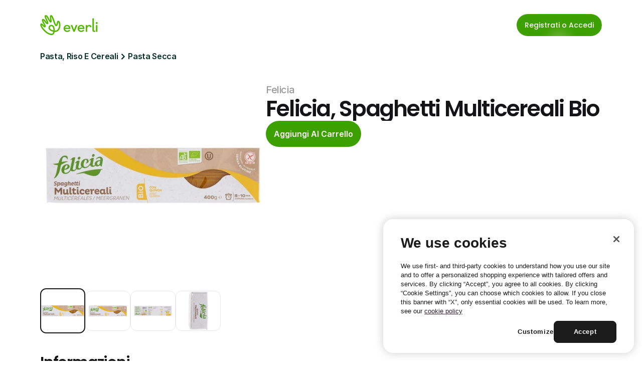

--- FILE ---
content_type: text/html
request_url: https://it.everli.com/it/p/prodotti/587481-spaghetti-multicereali-bio
body_size: 33139
content:
<!doctype html>
<!-- Made in Framer · framer.com ✨ -->
<!-- Published Jan 19, 2026, 1:17 PM UTC -->
<html lang="it">
<head>
	<meta charset="utf-8">
	
	
	<script>try{if(localStorage.get("__framer_force_showing_editorbar_since")){const n=document.createElement("link");n.rel = "modulepreload";n.href="https://framer.com/edit/init.mjs";document.head.appendChild(n)}}catch(e){}</script>
	<!-- Start of headStart -->
    <!-- Snippet: legacy-headStart -->
<!-- OneTrust Cookies Consent Notice start for everli.com -->
<script>
  (function() {
    const host = window.location.hostname;
    const isStaging =
      host.includes("staging") || host.includes("jovial-reason");

    var domainScript = isStaging
      ? "1675492c-7c32-4e71-a996-ab0aa5837084" : "631acb43-d4a7-4dc7-b002-3c1be38997cc";

    var script = document.createElement("script");
    script.src = "https://cdn.cookielaw.org/scripttemplates/otSDKStub.js";
    script.type = "text/javascript";
    script.charset = "UTF-8";
    script.setAttribute("data-domain-script", domainScript);

    document.head.appendChild(script);
  })();
</script>
<script type="text/javascript">
  function OptanonWrapper() { }
</script>
<!-- OneTrust Cookies Consent Notice end for everli.com -->
<script>
  window.dataLayer = window.dataLayer || [];
  function gtag(){ dataLayer.push(arguments); }

  // Set safe defaults until your CMP updates them
  gtag('consent', 'default', {
    ad_storage: 'denied',
    ad_user_data: 'denied',
    ad_personalization: 'denied',
    analytics_storage: 'denied',
    functionality_storage: 'granted',
    security_storage: 'granted'
  });
</script>

<!-- Google Tag Manager -->
<script>
  (function (w, d, s, l) {
    // GTM Codes for different environments
    const GTM_CODES = {
      staging: "GTM-NJFCBBD",
      production: "GTM-P3KNK4D",
    };

    // Determine the current environment
    const host = window.location.hostname;
    const isStaging =
      host.includes("staging") || host.includes("jovial-reason");
    const GTM_CODE = isStaging ? GTM_CODES.staging : GTM_CODES.production;

    // Initialize GTM
    w[l] = w[l] || [];
    w[l].push({ "gtm.start": new Date().getTime(), event: "gtm.js" });
    var f = d.getElementsByTagName(s)[0],
      j = d.createElement(s),
      dl = l != "dataLayer" ? "&l=" + l : "";
    j.async = true;
    j.src = "https://www.googletagmanager.com/gtm.js?id=" + GTM_CODE + dl;
    f.parentNode.insertBefore(j, f);
  })(window, document, "script", "dataLayer");
</script>
<!-- End Google Tag Manager -->

<script>
  function applyConsentFromOneTrust() {
    // Example mapping; adjust category IDs to your OneTrust setup
    var analyticsGranted = /C0002/.test(window.OptanonActiveGroups || '') ? 'granted' : 'denied';
    var adsGranted       = /C0026/.test(window.OptanonActiveGroups || '') ? 'granted' : 'denied';

    gtag('consent', 'update', {
      analytics_storage: analyticsGranted,
      ad_storage: adsGranted,
      ad_user_data: adsGranted,
      ad_personalization: adsGranted
    });
  }

  // Hook into OneTrust events (names can vary by setup)
  window.addEventListener('OneTrustGroupsUpdated', applyConsentFromOneTrust);
  if (window.Optanon && Optanon.OnConsentChanged) {
    Optanon.OnConsentChanged(applyConsentFromOneTrust);
  }
</script>
<!-- SnippetEnd: legacy-headStart -->

    <!-- End of headStart -->
	<meta name="viewport" content="width=device-width">
	<meta name="generator" content="Framer 05a55d9">
	<title>Felicia, Spaghetti Multicereali Bio - Everli</title>
    <meta name="description" content="Scegli il supermercato, fai la spesa online e ricevila a casa all'ora che preferisci. Risparmia tempo ed evita code e borse pesanti con Everli.">
    <meta name="framer-search-index" content="https://framerusercontent.com/sites/4S9vh8BqEUXJpNgCA63b7c/searchIndex-nYZq3kmMgp9W.json">
    <meta name="framer-search-index-fallback" content="https://framerusercontent.com/sites/4S9vh8BqEUXJpNgCA63b7c/searchIndex-qfmN9Le3ofrz.json">
    <link href="https://framerusercontent.com/images/rivDIyMq8MWpZrnbFuETmo8Ubk.png" rel="icon" media="(prefers-color-scheme: light)">
    <link href="https://framerusercontent.com/images/rivDIyMq8MWpZrnbFuETmo8Ubk.png" rel="icon" media="(prefers-color-scheme: dark)">
    <link rel="apple-touch-icon" href="https://framerusercontent.com/images/rivDIyMq8MWpZrnbFuETmo8Ubk.png">
    <!-- Open Graph / Facebook -->
    <meta property="og:type" content="website">
    <meta property="og:title" content="Felicia, Spaghetti Multicereali Bio - Everli">
    <meta property="og:description" content="Scegli il supermercato, fai la spesa online e ricevila a casa all'ora che preferisci. Risparmia tempo ed evita code e borse pesanti con Everli.">
    <meta property="og:image" content="https://framerusercontent.com/images/HLXEOW1eE5BRCDOUXBSk4assKEc.jpg">
    <!-- Twitter -->
    <meta name="twitter:card" content="summary_large_image">
    <meta name="twitter:title" content="Felicia, Spaghetti Multicereali Bio - Everli">
    <meta name="twitter:description" content="Scegli il supermercato, fai la spesa online e ricevila a casa all'ora che preferisci. Risparmia tempo ed evita code e borse pesanti con Everli.">
    <meta name="twitter:image" content="https://framerusercontent.com/images/HLXEOW1eE5BRCDOUXBSk4assKEc.jpg">
	
	<style data-framer-font-css>/* cyrillic-ext */
@font-face {
  font-family: 'Fragment Mono';
  font-style: normal;
  font-weight: 400;
  src: url(https://fonts.gstatic.com/s/fragmentmono/v6/4iCr6K5wfMRRjxp0DA6-2CLnB45HhrUI.woff2) format('woff2');
  unicode-range: U+0460-052F, U+1C80-1C8A, U+20B4, U+2DE0-2DFF, U+A640-A69F, U+FE2E-FE2F;
}
/* latin-ext */
@font-face {
  font-family: 'Fragment Mono';
  font-style: normal;
  font-weight: 400;
  src: url(https://fonts.gstatic.com/s/fragmentmono/v6/4iCr6K5wfMRRjxp0DA6-2CLnB41HhrUI.woff2) format('woff2');
  unicode-range: U+0100-02BA, U+02BD-02C5, U+02C7-02CC, U+02CE-02D7, U+02DD-02FF, U+0304, U+0308, U+0329, U+1D00-1DBF, U+1E00-1E9F, U+1EF2-1EFF, U+2020, U+20A0-20AB, U+20AD-20C0, U+2113, U+2C60-2C7F, U+A720-A7FF;
}
/* latin */
@font-face {
  font-family: 'Fragment Mono';
  font-style: normal;
  font-weight: 400;
  src: url(https://fonts.gstatic.com/s/fragmentmono/v6/4iCr6K5wfMRRjxp0DA6-2CLnB4NHhg.woff2) format('woff2');
  unicode-range: U+0000-00FF, U+0131, U+0152-0153, U+02BB-02BC, U+02C6, U+02DA, U+02DC, U+0304, U+0308, U+0329, U+2000-206F, U+20AC, U+2122, U+2191, U+2193, U+2212, U+2215, U+FEFF, U+FFFD;
}

@font-face { font-family: "Proxima Nova Extra Condensed Bold"; src: url("https://framerusercontent.com/assets/HZJAVkQl400Zeoje3MdJ2bdLxA.woff2"); font-display: swap; font-style: normal; font-weight: 700 }
@font-face { font-family: "PP Editorial New Ultralight Italic"; src: url("https://framerusercontent.com/assets/ylzNZDmJkFRq5YBhbku1G2AUtw.woff2"); font-style: italic; font-weight: 200 }
@font-face { font-family: "PP Editorial New Ultralight Italic"; src: url("https://framerusercontent.com/assets/ylzNZDmJkFRq5YBhbku1G2AUtw.woff2"); font-display: swap }
@font-face { font-family: "Proxima Nova Extra Condensed Bold"; src: url("https://framerusercontent.com/assets/HZJAVkQl400Zeoje3MdJ2bdLxA.woff2"); font-display: swap }
@font-face { font-family: "Inter"; src: url("https://framerusercontent.com/assets/5vvr9Vy74if2I6bQbJvbw7SY1pQ.woff2"); font-display: swap; font-style: normal; font-weight: 400; unicode-range: U+0460-052F, U+1C80-1C88, U+20B4, U+2DE0-2DFF, U+A640-A69F, U+FE2E-FE2F }
@font-face { font-family: "Inter"; src: url("https://framerusercontent.com/assets/EOr0mi4hNtlgWNn9if640EZzXCo.woff2"); font-display: swap; font-style: normal; font-weight: 400; unicode-range: U+0301, U+0400-045F, U+0490-0491, U+04B0-04B1, U+2116 }
@font-face { font-family: "Inter"; src: url("https://framerusercontent.com/assets/Y9k9QrlZAqio88Klkmbd8VoMQc.woff2"); font-display: swap; font-style: normal; font-weight: 400; unicode-range: U+1F00-1FFF }
@font-face { font-family: "Inter"; src: url("https://framerusercontent.com/assets/OYrD2tBIBPvoJXiIHnLoOXnY9M.woff2"); font-display: swap; font-style: normal; font-weight: 400; unicode-range: U+0370-03FF }
@font-face { font-family: "Inter"; src: url("https://framerusercontent.com/assets/JeYwfuaPfZHQhEG8U5gtPDZ7WQ.woff2"); font-display: swap; font-style: normal; font-weight: 400; unicode-range: U+0100-024F, U+0259, U+1E00-1EFF, U+2020, U+20A0-20AB, U+20AD-20CF, U+2113, U+2C60-2C7F, U+A720-A7FF }
@font-face { font-family: "Inter"; src: url("https://framerusercontent.com/assets/GrgcKwrN6d3Uz8EwcLHZxwEfC4.woff2"); font-display: swap; font-style: normal; font-weight: 400; unicode-range: U+0000-00FF, U+0131, U+0152-0153, U+02BB-02BC, U+02C6, U+02DA, U+02DC, U+2000-206F, U+2070, U+2074-207E, U+2080-208E, U+20AC, U+2122, U+2191, U+2193, U+2212, U+2215, U+FEFF, U+FFFD }
@font-face { font-family: "Inter"; src: url("https://framerusercontent.com/assets/b6Y37FthZeALduNqHicBT6FutY.woff2"); font-display: swap; font-style: normal; font-weight: 400; unicode-range: U+0102-0103, U+0110-0111, U+0128-0129, U+0168-0169, U+01A0-01A1, U+01AF-01B0, U+1EA0-1EF9, U+20AB }
@font-face { font-family: "Inter"; src: url("https://framerusercontent.com/assets/5A3Ce6C9YYmCjpQx9M4inSaKU.woff2"); font-display: swap; font-style: normal; font-weight: 500; unicode-range: U+0460-052F, U+1C80-1C88, U+20B4, U+2DE0-2DFF, U+A640-A69F, U+FE2E-FE2F }
@font-face { font-family: "Inter"; src: url("https://framerusercontent.com/assets/Qx95Xyt0Ka3SGhinnbXIGpEIyP4.woff2"); font-display: swap; font-style: normal; font-weight: 500; unicode-range: U+0301, U+0400-045F, U+0490-0491, U+04B0-04B1, U+2116 }
@font-face { font-family: "Inter"; src: url("https://framerusercontent.com/assets/6mJuEAguuIuMog10gGvH5d3cl8.woff2"); font-display: swap; font-style: normal; font-weight: 500; unicode-range: U+1F00-1FFF }
@font-face { font-family: "Inter"; src: url("https://framerusercontent.com/assets/xYYWaj7wCU5zSQH0eXvSaS19wo.woff2"); font-display: swap; font-style: normal; font-weight: 500; unicode-range: U+0370-03FF }
@font-face { font-family: "Inter"; src: url("https://framerusercontent.com/assets/otTaNuNpVK4RbdlT7zDDdKvQBA.woff2"); font-display: swap; font-style: normal; font-weight: 500; unicode-range: U+0100-024F, U+0259, U+1E00-1EFF, U+2020, U+20A0-20AB, U+20AD-20CF, U+2113, U+2C60-2C7F, U+A720-A7FF }
@font-face { font-family: "Inter"; src: url("https://framerusercontent.com/assets/UjlFhCnUjxhNfep4oYBPqnEssyo.woff2"); font-display: swap; font-style: normal; font-weight: 500; unicode-range: U+0000-00FF, U+0131, U+0152-0153, U+02BB-02BC, U+02C6, U+02DA, U+02DC, U+2000-206F, U+2070, U+2074-207E, U+2080-208E, U+20AC, U+2122, U+2191, U+2193, U+2212, U+2215, U+FEFF, U+FFFD }
@font-face { font-family: "Inter"; src: url("https://framerusercontent.com/assets/DolVirEGb34pEXEp8t8FQBSK4.woff2"); font-display: swap; font-style: normal; font-weight: 500; unicode-range: U+0102-0103, U+0110-0111, U+0128-0129, U+0168-0169, U+01A0-01A1, U+01AF-01B0, U+1EA0-1EF9, U+20AB }
@font-face { font-family: "Inter"; src: url("https://framerusercontent.com/assets/hyOgCu0Xnghbimh0pE8QTvtt2AU.woff2"); font-display: swap; font-style: normal; font-weight: 600; unicode-range: U+0460-052F, U+1C80-1C88, U+20B4, U+2DE0-2DFF, U+A640-A69F, U+FE2E-FE2F }
@font-face { font-family: "Inter"; src: url("https://framerusercontent.com/assets/NeGmSOXrPBfEFIy5YZeHq17LEDA.woff2"); font-display: swap; font-style: normal; font-weight: 600; unicode-range: U+0301, U+0400-045F, U+0490-0491, U+04B0-04B1, U+2116 }
@font-face { font-family: "Inter"; src: url("https://framerusercontent.com/assets/oYaAX5himiTPYuN8vLWnqBbfD2s.woff2"); font-display: swap; font-style: normal; font-weight: 600; unicode-range: U+1F00-1FFF }
@font-face { font-family: "Inter"; src: url("https://framerusercontent.com/assets/lEJLP4R0yuCaMCjSXYHtJw72M.woff2"); font-display: swap; font-style: normal; font-weight: 600; unicode-range: U+0370-03FF }
@font-face { font-family: "Inter"; src: url("https://framerusercontent.com/assets/cRJyLNuTJR5jbyKzGi33wU9cqIQ.woff2"); font-display: swap; font-style: normal; font-weight: 600; unicode-range: U+0100-024F, U+0259, U+1E00-1EFF, U+2020, U+20A0-20AB, U+20AD-20CF, U+2113, U+2C60-2C7F, U+A720-A7FF }
@font-face { font-family: "Inter"; src: url("https://framerusercontent.com/assets/yDtI2UI8XcEg1W2je9XPN3Noo.woff2"); font-display: swap; font-style: normal; font-weight: 600; unicode-range: U+0000-00FF, U+0131, U+0152-0153, U+02BB-02BC, U+02C6, U+02DA, U+02DC, U+2000-206F, U+2070, U+2074-207E, U+2080-208E, U+20AC, U+2122, U+2191, U+2193, U+2212, U+2215, U+FEFF, U+FFFD }
@font-face { font-family: "Inter"; src: url("https://framerusercontent.com/assets/A0Wcc7NgXMjUuFdquHDrIZpzZw0.woff2"); font-display: swap; font-style: normal; font-weight: 600; unicode-range: U+0102-0103, U+0110-0111, U+0128-0129, U+0168-0169, U+01A0-01A1, U+01AF-01B0, U+1EA0-1EF9, U+20AB }
@font-face { font-family: "Inter"; src: url("https://framerusercontent.com/assets/d3tHnaQIAeqiE5hGcRw4mmgWYU.woff2"); font-display: swap; font-style: normal; font-weight: 500; unicode-range: U+0000-00FF, U+0131, U+0152-0153, U+02BB-02BC, U+02C6, U+02DA, U+02DC, U+2000-206F, U+2074, U+20AC, U+2122, U+2191, U+2193, U+2212, U+2215, U+FEFF, U+FFFD }
@font-face { font-family: "Inter"; src: url("https://framerusercontent.com/assets/vQyevYAyHtARFwPqUzQGpnDs.woff2"); font-display: swap; font-style: normal; font-weight: 400; unicode-range: U+0000-00FF, U+0131, U+0152-0153, U+02BB-02BC, U+02C6, U+02DA, U+02DC, U+2000-206F, U+2074, U+20AC, U+2122, U+2191, U+2193, U+2212, U+2215, U+FEFF, U+FFFD }
@font-face { font-family: "Inter"; src: url("https://framerusercontent.com/assets/DpPBYI0sL4fYLgAkX8KXOPVt7c.woff2"); font-display: swap; font-style: normal; font-weight: 700; unicode-range: U+0460-052F, U+1C80-1C88, U+20B4, U+2DE0-2DFF, U+A640-A69F, U+FE2E-FE2F }
@font-face { font-family: "Inter"; src: url("https://framerusercontent.com/assets/4RAEQdEOrcnDkhHiiCbJOw92Lk.woff2"); font-display: swap; font-style: normal; font-weight: 700; unicode-range: U+0301, U+0400-045F, U+0490-0491, U+04B0-04B1, U+2116 }
@font-face { font-family: "Inter"; src: url("https://framerusercontent.com/assets/1K3W8DizY3v4emK8Mb08YHxTbs.woff2"); font-display: swap; font-style: normal; font-weight: 700; unicode-range: U+1F00-1FFF }
@font-face { font-family: "Inter"; src: url("https://framerusercontent.com/assets/tUSCtfYVM1I1IchuyCwz9gDdQ.woff2"); font-display: swap; font-style: normal; font-weight: 700; unicode-range: U+0370-03FF }
@font-face { font-family: "Inter"; src: url("https://framerusercontent.com/assets/VgYFWiwsAC5OYxAycRXXvhze58.woff2"); font-display: swap; font-style: normal; font-weight: 700; unicode-range: U+0100-024F, U+0259, U+1E00-1EFF, U+2020, U+20A0-20AB, U+20AD-20CF, U+2113, U+2C60-2C7F, U+A720-A7FF }
@font-face { font-family: "Inter"; src: url("https://framerusercontent.com/assets/DXD0Q7LSl7HEvDzucnyLnGBHM.woff2"); font-display: swap; font-style: normal; font-weight: 700; unicode-range: U+0000-00FF, U+0131, U+0152-0153, U+02BB-02BC, U+02C6, U+02DA, U+02DC, U+2000-206F, U+2074, U+20AC, U+2122, U+2191, U+2193, U+2212, U+2215, U+FEFF, U+FFFD }
@font-face { font-family: "Inter"; src: url("https://framerusercontent.com/assets/GIryZETIX4IFypco5pYZONKhJIo.woff2"); font-display: swap; font-style: normal; font-weight: 700; unicode-range: U+0102-0103, U+0110-0111, U+0128-0129, U+0168-0169, U+01A0-01A1, U+01AF-01B0, U+1EA0-1EF9, U+20AB }
@font-face { font-family: "Inter"; src: url("https://framerusercontent.com/assets/H89BbHkbHDzlxZzxi8uPzTsp90.woff2"); font-display: swap; font-style: italic; font-weight: 700; unicode-range: U+0460-052F, U+1C80-1C88, U+20B4, U+2DE0-2DFF, U+A640-A69F, U+FE2E-FE2F }
@font-face { font-family: "Inter"; src: url("https://framerusercontent.com/assets/u6gJwDuwB143kpNK1T1MDKDWkMc.woff2"); font-display: swap; font-style: italic; font-weight: 700; unicode-range: U+0301, U+0400-045F, U+0490-0491, U+04B0-04B1, U+2116 }
@font-face { font-family: "Inter"; src: url("https://framerusercontent.com/assets/43sJ6MfOPh1LCJt46OvyDuSbA6o.woff2"); font-display: swap; font-style: italic; font-weight: 700; unicode-range: U+1F00-1FFF }
@font-face { font-family: "Inter"; src: url("https://framerusercontent.com/assets/wccHG0r4gBDAIRhfHiOlq6oEkqw.woff2"); font-display: swap; font-style: italic; font-weight: 700; unicode-range: U+0370-03FF }
@font-face { font-family: "Inter"; src: url("https://framerusercontent.com/assets/WZ367JPwf9bRW6LdTHN8rXgSjw.woff2"); font-display: swap; font-style: italic; font-weight: 700; unicode-range: U+0100-024F, U+0259, U+1E00-1EFF, U+2020, U+20A0-20AB, U+20AD-20CF, U+2113, U+2C60-2C7F, U+A720-A7FF }
@font-face { font-family: "Inter"; src: url("https://framerusercontent.com/assets/QxmhnWTzLtyjIiZcfaLIJ8EFBXU.woff2"); font-display: swap; font-style: italic; font-weight: 700; unicode-range: U+0000-00FF, U+0131, U+0152-0153, U+02BB-02BC, U+02C6, U+02DA, U+02DC, U+2000-206F, U+2074, U+20AC, U+2122, U+2191, U+2193, U+2212, U+2215, U+FEFF, U+FFFD }
@font-face { font-family: "Inter"; src: url("https://framerusercontent.com/assets/2A4Xx7CngadFGlVV4xrO06OBHY.woff2"); font-display: swap; font-style: italic; font-weight: 700; unicode-range: U+0102-0103, U+0110-0111, U+0128-0129, U+0168-0169, U+01A0-01A1, U+01AF-01B0, U+1EA0-1EF9, U+20AB }
@font-face { font-family: "Inter"; src: url("https://framerusercontent.com/assets/CfMzU8w2e7tHgF4T4rATMPuWosA.woff2"); font-display: swap; font-style: italic; font-weight: 400; unicode-range: U+0460-052F, U+1C80-1C88, U+20B4, U+2DE0-2DFF, U+A640-A69F, U+FE2E-FE2F }
@font-face { font-family: "Inter"; src: url("https://framerusercontent.com/assets/867QObYax8ANsfX4TGEVU9YiCM.woff2"); font-display: swap; font-style: italic; font-weight: 400; unicode-range: U+0301, U+0400-045F, U+0490-0491, U+04B0-04B1, U+2116 }
@font-face { font-family: "Inter"; src: url("https://framerusercontent.com/assets/Oyn2ZbENFdnW7mt2Lzjk1h9Zb9k.woff2"); font-display: swap; font-style: italic; font-weight: 400; unicode-range: U+1F00-1FFF }
@font-face { font-family: "Inter"; src: url("https://framerusercontent.com/assets/cdAe8hgZ1cMyLu9g005pAW3xMo.woff2"); font-display: swap; font-style: italic; font-weight: 400; unicode-range: U+0370-03FF }
@font-face { font-family: "Inter"; src: url("https://framerusercontent.com/assets/DOfvtmE1UplCq161m6Hj8CSQYg.woff2"); font-display: swap; font-style: italic; font-weight: 400; unicode-range: U+0100-024F, U+0259, U+1E00-1EFF, U+2020, U+20A0-20AB, U+20AD-20CF, U+2113, U+2C60-2C7F, U+A720-A7FF }
@font-face { font-family: "Inter"; src: url("https://framerusercontent.com/assets/vFzuJY0c65av44uhEKB6vyjFMg.woff2"); font-display: swap; font-style: italic; font-weight: 400; unicode-range: U+0000-00FF, U+0131, U+0152-0153, U+02BB-02BC, U+02C6, U+02DA, U+02DC, U+2000-206F, U+2074, U+20AC, U+2122, U+2191, U+2193, U+2212, U+2215, U+FEFF, U+FFFD }
@font-face { font-family: "Inter"; src: url("https://framerusercontent.com/assets/tKtBcDnBMevsEEJKdNGhhkLzYo.woff2"); font-display: swap; font-style: italic; font-weight: 400; unicode-range: U+0102-0103, U+0110-0111, U+0128-0129, U+0168-0169, U+01A0-01A1, U+01AF-01B0, U+1EA0-1EF9, U+20AB }
@font-face { font-family: "Inter"; src: url("https://framerusercontent.com/assets/1ZFS7N918ojhhd0nQWdj3jz4w.woff2"); font-display: swap; font-style: normal; font-weight: 600; unicode-range: U+0000-00FF, U+0131, U+0152-0153, U+02BB-02BC, U+02C6, U+02DA, U+02DC, U+2000-206F, U+2074, U+20AC, U+2122, U+2191, U+2193, U+2212, U+2215, U+FEFF, U+FFFD }
@font-face { font-family: "Inter"; src: url("https://framerusercontent.com/assets/VgYFWiwsAC5OYxAycRXXvhze58.woff2"); font-display: swap; font-style: normal; font-weight: 700; unicode-range: U+0000-00FF, U+0131, U+0152-0153, U+02BB-02BC, U+02C6, U+02DA, U+02DC, U+2000-206F, U+2070, U+2074-207E, U+2080-208E, U+20AC, U+2122, U+2191, U+2193, U+2212, U+2215, U+FEFF, U+FFFD }
@font-face { font-family: "Inter"; src: url("https://framerusercontent.com/assets/ia3uin3hQWqDrVloC1zEtYHWw.woff2"); font-display: swap; font-style: italic; font-weight: 700; unicode-range: U+0000-00FF, U+0131, U+0152-0153, U+02BB-02BC, U+02C6, U+02DA, U+02DC, U+2000-206F, U+2070, U+2074-207E, U+2080-208E, U+20AC, U+2122, U+2191, U+2193, U+2212, U+2215, U+FEFF, U+FFFD }
@font-face { font-family: "Inter"; src: url("https://framerusercontent.com/assets/pKRFNWFoZl77qYCAIp84lN1h944.woff2"); font-display: swap; font-style: italic; font-weight: 400; unicode-range: U+0000-00FF, U+0131, U+0152-0153, U+02BB-02BC, U+02C6, U+02DA, U+02DC, U+2000-206F, U+2070, U+2074-207E, U+2080-208E, U+20AC, U+2122, U+2191, U+2193, U+2212, U+2215, U+FEFF, U+FFFD }
@font-face { font-family: "Inter"; src: url("https://framerusercontent.com/assets/mkY5Sgyq51ik0AMrSBwhm9DJg.woff2"); font-style: normal; font-weight: 900; unicode-range: U+0460-052F, U+1C80-1C88, U+20B4, U+2DE0-2DFF, U+A640-A69F, U+FE2E-FE2F }
@font-face { font-family: "Inter"; src: url("https://framerusercontent.com/assets/X5hj6qzcHUYv7h1390c8Rhm6550.woff2"); font-style: normal; font-weight: 900; unicode-range: U+0301, U+0400-045F, U+0490-0491, U+04B0-04B1, U+2116 }
@font-face { font-family: "Inter"; src: url("https://framerusercontent.com/assets/gQhNpS3tN86g8RcVKYUUaKt2oMQ.woff2"); font-style: normal; font-weight: 900; unicode-range: U+1F00-1FFF }
@font-face { font-family: "Inter"; src: url("https://framerusercontent.com/assets/cugnVhSraaRyANCaUtI5FV17wk.woff2"); font-style: normal; font-weight: 900; unicode-range: U+0370-03FF }
@font-face { font-family: "Inter"; src: url("https://framerusercontent.com/assets/5HcVoGak8k5agFJSaKa4floXVu0.woff2"); font-style: normal; font-weight: 900; unicode-range: U+0100-024F, U+0259, U+1E00-1EFF, U+2020, U+20A0-20AB, U+20AD-20CF, U+2113, U+2C60-2C7F, U+A720-A7FF }
@font-face { font-family: "Inter"; src: url("https://framerusercontent.com/assets/jn4BtSPLlS0NDp1KiFAtFKiiY0o.woff2"); font-style: normal; font-weight: 900; unicode-range: U+0000-00FF, U+0131, U+0152-0153, U+02BB-02BC, U+02C6, U+02DA, U+02DC, U+2000-206F, U+2074, U+20AC, U+2122, U+2191, U+2193, U+2212, U+2215, U+FEFF, U+FFFD }
@font-face { font-family: "Inter"; src: url("https://framerusercontent.com/assets/P2Bw01CtL0b9wqygO0sSVogWbo.woff2"); font-style: normal; font-weight: 900; unicode-range: U+0102-0103, U+0110-0111, U+0128-0129, U+0168-0169, U+01A0-01A1, U+01AF-01B0, U+1EA0-1EF9, U+20AB }
@font-face { font-family: "Inter"; src: url("https://framerusercontent.com/assets/05KsVHGDmqXSBXM4yRZ65P8i0s.woff2"); font-style: italic; font-weight: 900; unicode-range: U+0460-052F, U+1C80-1C88, U+20B4, U+2DE0-2DFF, U+A640-A69F, U+FE2E-FE2F }
@font-face { font-family: "Inter"; src: url("https://framerusercontent.com/assets/ky8ovPukK4dJ1Pxq74qGhOqCYI.woff2"); font-style: italic; font-weight: 900; unicode-range: U+0301, U+0400-045F, U+0490-0491, U+04B0-04B1, U+2116 }
@font-face { font-family: "Inter"; src: url("https://framerusercontent.com/assets/vvNSqIj42qeQ2bvCRBIWKHscrc.woff2"); font-style: italic; font-weight: 900; unicode-range: U+1F00-1FFF }
@font-face { font-family: "Inter"; src: url("https://framerusercontent.com/assets/3ZmXbBKToJifDV9gwcifVd1tEY.woff2"); font-style: italic; font-weight: 900; unicode-range: U+0370-03FF }
@font-face { font-family: "Inter"; src: url("https://framerusercontent.com/assets/FNfhX3dt4ChuLJq2PwdlxHO7PU.woff2"); font-style: italic; font-weight: 900; unicode-range: U+0100-024F, U+0259, U+1E00-1EFF, U+2020, U+20A0-20AB, U+20AD-20CF, U+2113, U+2C60-2C7F, U+A720-A7FF }
@font-face { font-family: "Inter"; src: url("https://framerusercontent.com/assets/g0c8vEViiXNlKAgI4Ymmk3Ig.woff2"); font-style: italic; font-weight: 900; unicode-range: U+0000-00FF, U+0131, U+0152-0153, U+02BB-02BC, U+02C6, U+02DA, U+02DC, U+2000-206F, U+2074, U+20AC, U+2122, U+2191, U+2193, U+2212, U+2215, U+FEFF, U+FFFD }
@font-face { font-family: "Inter"; src: url("https://framerusercontent.com/assets/efTfQcBJ53kM2pB1hezSZ3RDUFs.woff2"); font-style: italic; font-weight: 900; unicode-range: U+0102-0103, U+0110-0111, U+0128-0129, U+0168-0169, U+01A0-01A1, U+01AF-01B0, U+1EA0-1EF9, U+20AB }
@font-face { font-family: "Poppins"; src: url("https://framerusercontent.com/third-party-assets/fontshare/wf/K4RHKGAGLQZBXEZQT2O2AGSLKJF2E4YC/JRUTXNFPWLFGIEVSSEYOW7EP7TYM3V6A/UCDYLFFGLZRGCFY5GYDYM5LDB52BAR5M.woff2"); font-display: swap; font-style: normal; font-weight: 500 }
@font-face { font-family: "Poppins"; src: url("https://framerusercontent.com/third-party-assets/fontshare/wf/E6J4GS76KHNRRUWODFCFOX2JRKNRSFVY/3GYVT5S4AH7VMPASDDKOTIPV6P3WJXGI/24R4YOH3G2SFDSTCNHOVGYEX3DMRC3CE.woff2"); font-display: swap; font-style: normal; font-weight: 600 }
@font-face { font-family: "Poppins"; src: url("https://framerusercontent.com/third-party-assets/fontshare/wf/NC2MP33RO4WQTSTEEAWBJLAEXNCNEQVF/7F4U3COKLHQH4WUH3AXPC7N4UELEWJQN/JMWNCAGBH3TLANIVQPVABVAVNV5QERTH.woff2"); font-display: swap; font-style: normal; font-weight: 400 }
@font-face { font-family: "Poppins"; src: url("https://framerusercontent.com/third-party-assets/fontshare/wf/22GWRXQXMICIWABQXFWKIWZIILKO5JDJ/2BBKMSVLV5CSDOZ7HEEECOTKPOVVJOC3/RNFY4UJD36462ZMGEIC5I7KNE73BPOAU.woff2"); font-style: normal; font-weight: 900 }
@font-face { font-family: "Poppins"; src: url("https://framerusercontent.com/third-party-assets/fontshare/wf/2PWH5ACYHQEXIHGDLY5OWYMAC3F65AK5/OD6JOLYDRZZOKZGAPOMF7QEWPC5DTZS6/F5IVXJVPQ2DIFNG5HQZ7NI5VG7P7VDLV.woff2"); font-style: italic; font-weight: 900 }
@font-face { font-family: "Poppins"; src: url("https://framerusercontent.com/third-party-assets/fontshare/wf/UIZNW6TUIPHAJY7PGO5Z3D35Q2C3IESY/VMTPLIFREYY73Z7SYHLS2AWXATFX2ZHJ/3Y2FFVDRGJIJT6SO3BLMSB5PFJTFIJG2.woff2"); font-display: swap; font-style: italic; font-weight: 600 }
@font-face { font-family: "Poppins"; src: url("https://framerusercontent.com/third-party-assets/fontshare/wf/SC7QJW6HNT3W42YFCVAWB3GI66BMNCKY/Q4ANQB6YZL7K35IAB3IPAE75W7PRJSDF/3HCNXVAKPOHOEI7LK7TGC54FOZT77SNM.woff2"); font-display: swap; font-style: normal; font-weight: 300 }
@font-face { font-family: "Poppins"; src: url("https://framerusercontent.com/third-party-assets/fontshare/wf/4HH4RITHYMRL7VREMN2WV2L6LQZKPRWE/ZWMGJ4LKTJ4NT5NKCHS5WLI6CRRRO2SE/OFRM3ATAEVJKZWGG6S4JN4P6SBPN2BLD.woff2"); font-display: swap; font-style: italic; font-weight: 500 }
@font-face { font-family: "Proxima Nova Extra Condensed Bold Placeholder"; src: local("Arial"); ascent-override: 122.30%; descent-override: 39.61%; line-gap-override: 0.00%; size-adjust: 75.23% }
@font-face { font-family: "PP Editorial New Ultralight Italic Placeholder"; src: local("Arial"); ascent-override: 103.83%; descent-override: 35.40%; line-gap-override: 11.80%; size-adjust: 84.75% }
@font-face { font-family: "Inter Placeholder"; src: local("Arial"); ascent-override: 89.79%; descent-override: 22.36%; line-gap-override: 0.00%; size-adjust: 107.89% }
@font-face { font-family: "Poppins Placeholder"; src: local("Arial"); ascent-override: 91.95%; descent-override: 30.94%; line-gap-override: 7.96%; size-adjust: 113.11% }</style>
	<link href="https://fonts.gstatic.com" rel="preconnect" crossorigin>
	<meta name="robots" content="max-image-preview:large"><link rel="canonical" href="https://it.everli.com/it/p/prodotti/587481-spaghetti-multicereali-bio"><meta property="og:url" content="https://it.everli.com/it/p/prodotti/587481-spaghetti-multicereali-bio"><style data-framer-breakpoint-css>@media(min-width: 1200px){.hidden-1tywla{display:none!important}}@media(min-width: 810px) and (max-width: 1199.98px){.hidden-af360g{display:none!important}}@media(max-width: 809.98px){.hidden-10a1mvn{display:none!important}}</style><style data-framer-css-ssr-minified data-framer-components="framer-lib-cursors-host framer-Ek8sk PropertyOverrides framer-GI6sg framer-lib-combinedCSSRules framer-996rX framer-WYmTl framer-RNGuS framer-Vgyw7 framer-Dlzvw framer-6C0DO framer-0qLlJ framer-adEOd framer-VB783 framer-l9sre">html,body,#main{box-sizing:border-box;margin:0;padding:0}:root{-webkit-font-smoothing:antialiased;-moz-osx-font-smoothing:grayscale}*{box-sizing:border-box;-webkit-font-smoothing:inherit}h1,h2,h3,h4,h5,h6,p,figure{margin:0}body,input,textarea,select,button{font-family:sans-serif;font-size:12px}body{--token-06111779-dd94-48a3-8632-41c44bf35761:#062f29;--token-5496c21d-2dbd-4ef0-99f9-9373ac6be8f6:#f6e6d2;--token-9376bf73-a6ab-41fc-ab31-50eb688520ba:#fff4ea;--token-8b1ed84f-abd5-4260-98c8-d28d838c7ba4:#3ca000;--token-b6decbac-979f-45aa-b5b0-54cb829307a8:#0d221d;--token-fdfc9c81-6fb5-4520-9bc3-f2c2decf81c7:#064a3f;--token-e22db6ef-b421-4d15-99a9-8a4ec1e6db4f: ;--token-5d63216d-465e-46b4-84fe-6ea6d8178a25:#141417;--token-cd61efbe-3ffc-472b-9e51-90c4bcb403db:#fff;--framer-will-change-override:none}@supports (background:-webkit-named-image(i)) and (not (grid-template-rows:subgrid)){body{--framer-will-change-override:transform}}@supports (background:-webkit-named-image(i)) and (not (position-area:top right)){body{--framer-will-change-filter-override:filter}}[data-framer-component-type=Text] div div span,[data-framer-component-type=Text] a div span,[data-framer-component-type=Text] span span span,[data-framer-component-type=Text] p span span,[data-framer-component-type=Text] h1 span span,[data-framer-component-type=Text] h2 span span,[data-framer-component-type=Text] h3 span span,[data-framer-component-type=Text] h4 span span,[data-framer-component-type=Text] h5 span span,[data-framer-component-type=Text] h6 span span,[data-framer-component-type=Text] a{font-family:var(--font-family);font-style:var(--font-style);font-weight:min(calc(var(--framer-font-weight-increase,0) + var(--font-weight,400)),900);color:var(--text-color);letter-spacing:var(--letter-spacing);font-size:var(--font-size);text-transform:var(--text-transform);--text-decoration:var(--framer-text-decoration-style,solid)var(--framer-text-decoration,none)var(--framer-text-decoration-color,currentcolor)var(--framer-text-decoration-thickness,auto);--text-decoration-skip-ink:var(--framer-text-decoration-skip-ink);--text-underline-offset:var(--framer-text-decoration-offset);line-height:var(--line-height);--font-family:var(--framer-font-family);--font-style:var(--framer-font-style);--font-weight:var(--framer-font-weight);--text-color:var(--framer-text-color);--letter-spacing:var(--framer-letter-spacing);--font-size:var(--framer-font-size);--text-transform:var(--framer-text-transform);--line-height:var(--framer-line-height)}@supports not (color:color(display-p3 1 1 1)){p.framer-text,div.framer-text,h1.framer-text,h2.framer-text,h3.framer-text,h4.framer-text,h5.framer-text,h6.framer-text,li.framer-text,ol.framer-text,ul.framer-text,span.framer-text:not([data-text-fill]){color:var(--framer-blockquote-text-color-rgb,var(--framer-blockquote-text-color,var(--framer-text-color-rgb,var(--framer-text-color,#000))));-webkit-text-stroke-color:var(--framer-text-stroke-color-rgb,var(--framer-text-stroke-color,initial))}mark.framer-text{background-color:var(--framer-blockquote-text-background-color-rgb,var(--framer-blockquote-text-background-color,var(--framer-text-background-color-rgb,var(--framer-text-background-color,initial))))}}@supports not (color:color(display-p3 1 1 1)){code.framer-text,code.framer-text span.framer-text:not([data-text-fill]){color:var(--framer-blockquote-text-color-rgb,var(--framer-blockquote-text-color,var(--framer-code-text-color-rgb,var(--framer-code-text-color,var(--framer-text-color-rgb,var(--framer-text-color,#000))))))}}@supports not (color:color(display-p3 1 1 1)){a.framer-text,span.framer-text[data-nested-link]{color:var(--framer-blockquote-text-color-rgb,var(--framer-blockquote-text-color,var(--framer-link-text-color-rgb,var(--framer-link-text-color,var(--framer-text-color-rgb,var(--framer-text-color,#000))))));background-color:var(--framer-link-text-background-color-rgb,var(--framer-link-text-background-color,initial));-webkit-text-decoration-color:var(--framer-link-text-decoration-color-rgb,var(--framer-link-text-decoration-color,var(--framer-text-decoration-color-rgb,var(--framer-text-decoration-color,currentcolor))));text-decoration-color:var(--framer-link-text-decoration-color-rgb,var(--framer-link-text-decoration-color,var(--framer-text-decoration-color-rgb,var(--framer-text-decoration-color,currentcolor))))}}@supports not (color:color(display-p3 1 1 1)){code.framer-text a.framer-text,code.framer-text a.framer-text span.framer-text:not([data-text-fill]),code.framer-text span.framer-text[data-nested-link],code.framer-text span.framer-text[data-nested-link] span.framer-text:not([data-text-fill]){color:var(--framer-blockquote-text-color-rgb,var(--framer-blockquote-text-color,var(--framer-link-text-color-rgb,var(--framer-link-text-color,var(--framer-code-text-color-rgb,var(--framer-code-text-color,var(--framer-text-color-rgb,var(--framer-text-color,#000))))))))}}@supports not (color:color(display-p3 1 1 1)){a.framer-text:hover,span.framer-text[data-nested-link]:hover{color:var(--framer-link-hover-text-color-rgb,var(--framer-link-hover-text-color,var(--framer-blockquote-text-color-rgb,var(--framer-blockquote-text-color,var(--framer-link-text-color-rgb,var(--framer-link-text-color,var(--framer-text-color-rgb,var(--framer-text-color,#000))))))));background-color:var(--framer-link-hover-text-background-color-rgb,var(--framer-link-hover-text-background-color,var(--framer-link-text-background-color-rgb,var(--framer-link-text-background-color,var(--framer-text-background-color-rgb,var(--framer-text-background-color,initial))))));-webkit-text-decoration-color:var(--framer-link-hover-text-decoration-color-rgb,var(--framer-link-hover-text-decoration-color,var(--framer-link-text-decoration-color-rgb,var(--framer-link-text-decoration-color,var(--framer-text-decoration-color-rgb,var(--framer-text-decoration-color,currentcolor))))));text-decoration-color:var(--framer-link-hover-text-decoration-color-rgb,var(--framer-link-hover-text-decoration-color,var(--framer-link-text-decoration-color-rgb,var(--framer-link-text-decoration-color,var(--framer-text-decoration-color-rgb,var(--framer-text-decoration-color,currentcolor))))))}}@supports not (color:color(display-p3 1 1 1)){code.framer-text a.framer-text:hover,code.framer-text span.framer-text[data-nested-link]:hover{color:var(--framer-link-hover-text-color-rgb,var(--framer-link-hover-text-color,var(--framer-blockquote-text-color-rgb,var(--framer-blockquote-text-color,var(--framer-link-text-color-rgb,var(--framer-link-text-color,var(--framer-code-text-color-rgb,var(--framer-code-text-color,var(--framer-text-color-rgb,var(--framer-text-color,#000))))))))))}}@supports not (color:color(display-p3 1 1 1)){a.framer-text[data-framer-page-link-current],span.framer-text[data-framer-page-link-current]{color:var(--framer-link-current-text-color-rgb,var(--framer-link-current-text-color,var(--framer-link-text-color-rgb,var(--framer-link-text-color,var(--framer-text-color-rgb,var(--framer-text-color,#000))))));background-color:var(--framer-link-current-text-background-color-rgb,var(--framer-link-current-text-background-color,var(--framer-link-text-background-color-rgb,var(--framer-link-text-background-color,var(--framer-text-background-color-rgb,var(--framer-text-background-color,initial))))));-webkit-text-decoration-color:var(--framer-link-current-text-decoration-color-rgb,var(--framer-link-current-text-decoration-color,var(--framer-link-text-decoration-color-rgb,var(--framer-link-text-decoration-color,var(--framer-text-decoration-color-rgb,var(--framer-text-decoration-color,currentcolor))))));text-decoration-color:var(--framer-link-current-text-decoration-color-rgb,var(--framer-link-current-text-decoration-color,var(--framer-link-text-decoration-color-rgb,var(--framer-link-text-decoration-color,var(--framer-text-decoration-color-rgb,var(--framer-text-decoration-color,currentcolor))))))}}@supports not (color:color(display-p3 1 1 1)){code.framer-text a.framer-text[data-framer-page-link-current],code.framer-text a.framer-text[data-framer-page-link-current] span.framer-text:not([data-text-fill]),code.framer-text span.framer-text[data-framer-page-link-current],code.framer-text span.framer-text[data-framer-page-link-current] span.framer-text:not([data-text-fill]){color:var(--framer-link-current-text-color-rgb,var(--framer-link-current-text-color,var(--framer-link-text-color-rgb,var(--framer-link-text-color,var(--framer-code-text-color-rgb,var(--framer-code-text-color,var(--framer-text-color-rgb,var(--framer-text-color,#000))))))));background-color:var(--framer-link-current-text-background-color-rgb,var(--framer-link-current-text-background-color,var(--framer-link-text-background-color-rgb,var(--framer-link-text-background-color,var(--framer-text-background-color-rgb,var(--framer-text-background-color,initial))))))}}@supports not (color:color(display-p3 1 1 1)){a.framer-text[data-framer-page-link-current]:hover,span.framer-text[data-framer-page-link-current]:hover{color:var(--framer-link-hover-text-color-rgb,var(--framer-link-hover-text-color,var(--framer-link-current-text-color-rgb,var(--framer-link-current-text-color,var(--framer-link-text-color-rgb,var(--framer-link-text-color,var(--framer-code-text-color-rgb,var(--framer-code-text-color,var(--framer-text-color-rgb,var(--framer-text-color,#000))))))))));background-color:var(--framer-link-hover-text-background-color-rgb,var(--framer-link-hover-text-background-color,var(--framer-link-current-text-background-color-rgb,var(--framer-link-current-text-background-color,var(--framer-link-text-background-color-rgb,var(--framer-link-text-background-color,initial))))));-webkit-text-decoration-color:var(--framer-link-hover-text-decoration-color-rgb,var(--framer-link-hover-text-decoration-color,var(--framer-link-current-text-decoration-color-rgb,var(--framer-link-current-text-decoration-color,var(--framer-link-text-decoration-color-rgb,var(--framer-link-text-decoration-color,var(--framer-text-decoration-color-rgb,var(--framer-text-decoration-color,currentcolor))))))));text-decoration-color:var(--framer-link-hover-text-decoration-color-rgb,var(--framer-link-hover-text-decoration-color,var(--framer-link-current-text-decoration-color-rgb,var(--framer-link-current-text-decoration-color,var(--framer-link-text-decoration-color-rgb,var(--framer-link-text-decoration-color,var(--framer-text-decoration-color-rgb,var(--framer-text-decoration-color,currentcolor))))))))}}@supports not (color:color(display-p3 1 1 1)){code.framer-text a.framer-text[data-framer-page-link-current]:hover,code.framer-text a.framer-text[data-framer-page-link-current]:hover span.framer-text:not([data-text-fill]),code.framer-text span.framer-text[data-framer-page-link-current]:hover,code.framer-text span.framer-text[data-framer-page-link-current]:hover span.framer-text:not([data-text-fill]){color:var(--framer-link-hover-text-color-rgb,var(--framer-link-hover-text-color,var(--framer-link-current-text-color-rgb,var(--framer-link-current-text-color,var(--framer-link-text-color-rgb,var(--framer-link-text-color,var(--framer-code-text-color-rgb,var(--framer-code-text-color,var(--framer-text-color-rgb,var(--framer-text-color,#000))))))))));background-color:var(--framer-link-hover-text-background-color-rgb,var(--framer-link-hover-text-background-color,var(--framer-link-current-text-background-color-rgb,var(--framer-link-current-text-background-color,var(--framer-link-text-background-color-rgb,var(--framer-link-text-background-color,initial))))))}}@supports not (aspect-ratio:1){.framer-text-module:not([data-width=fit])[style*=aspect-ratio]{position:relative}.framer-text-module:not([data-width=fit])[style*=aspect-ratio]:before{content:"";padding-bottom:calc(100%/calc(var(--aspect-ratio)));display:block}.framer-text-module[data-width=fill]>:first-child,.framer-text-module:not([data-width=fit])[style*=aspect-ratio]>:first-child{height:100%;position:absolute;top:0;left:0}}@supports not (overflow:clip){:root{--overflow-clip-fallback:hidden}}@supports (background:-webkit-named-image(i)) and (not (contain-intrinsic-size:inherit)){div.framer-text,p.framer-text,h1.framer-text,h2.framer-text,h3.framer-text,h4.framer-text,h5.framer-text,h6.framer-text,ol.framer-text,ul.framer-text,li.framer-text,blockquote.framer-text,.framer-text.framer-image{display:var(--text-truncation-display-inline-for-safari-16,revert)}div.framer-text:after,p.framer-text:after,h1.framer-text:after,h2.framer-text:after,h3.framer-text:after,h4.framer-text:after,h5.framer-text:after,h6.framer-text:after,ol.framer-text:after,ul.framer-text:after,li.framer-text:after,blockquote.framer-text:after,.framer-text.framer-image:after{content:var(--text-truncation-line-break-for-safari-16);white-space:pre}.framer-text.framer-text-module,.framer-text.framer-table-wrapper{display:var(--text-truncation-display-none-for-safari-16,revert)}p.framer-text[data-text-fill]{display:var(--text-truncation-display-inline-for-safari-16,inline-block)}}@supports (corner-shape:superellipse(2)){:root{--one-if-corner-shape-supported:1}}.framer-cursor-none,.framer-cursor-none *{cursor:none!important}.framer-pointer-events-none,.framer-pointer-events-none *{pointer-events:none!important}@supports (aspect-ratio:1){body{--framer-aspect-ratio-supported:auto}}.framer-Ek8sk.framer-qvqze7,.framer-Ek8sk .framer-qvqze7{display:block}.framer-Ek8sk.framer-1tywla{background-color:var(--token-cd61efbe-3ffc-472b-9e51-90c4bcb403db,#fff);flex-flow:column;place-content:center flex-start;align-items:center;gap:0;width:1200px;height:min-content;padding:0;display:flex;position:relative;overflow:hidden}.framer-Ek8sk .framer-12ue25n{z-index:10;flex-flow:row;flex:none;place-content:center;align-items:center;gap:10px;width:100%;height:min-content;padding:16px 80px;display:flex;position:sticky;top:0;overflow:visible}.framer-Ek8sk .framer-1w2tm3r-container{z-index:10;flex:1 0 0;width:1px;max-width:1250px;height:auto;position:sticky}.framer-Ek8sk .framer-1a26aoe{background-color:var(--token-cd61efbe-3ffc-472b-9e51-90c4bcb403db,#fff);z-index:1;flex-flow:column;flex:none;place-content:center;align-items:center;gap:10px;height:min-content;min-height:52px;padding:12px 20px 20px;display:flex;position:fixed;bottom:0;left:0;right:0;overflow:hidden;box-shadow:0 0 10px #0000001a}.framer-Ek8sk .framer-m6n7j4-container{z-index:1;flex:none;width:100%;height:auto;position:relative}.framer-Ek8sk .framer-1prgpaz{flex-flow:column;flex:none;place-content:center flex-start;align-items:center;gap:60px;width:100%;height:min-content;padding:0 80px;display:flex;position:relative}.framer-Ek8sk .framer-1w54it{flex-flow:column;flex:none;place-content:center;align-items:center;gap:10px;width:100%;max-width:1250px;height:min-content;padding:0 0 40px;display:flex;position:relative;overflow:visible}.framer-Ek8sk .framer-pe6s67{flex-flow:column;flex:none;place-content:flex-start;align-items:flex-start;gap:20px;width:100%;height:min-content;padding:0;display:flex;position:relative}.framer-Ek8sk .framer-115wcsi{flex-flow:row;flex:none;place-content:center flex-start;align-items:center;gap:8px;width:min-content;height:min-content;padding:0;display:flex;position:relative}.framer-Ek8sk .framer-1dqk9ue,.framer-Ek8sk .framer-11otbqk,.framer-Ek8sk .framer-1dcjasc,.framer-Ek8sk .framer-bce6ot,.framer-Ek8sk .framer-11ex32z{white-space:pre;flex:none;width:auto;height:auto;position:relative}.framer-Ek8sk .framer-1w62stg{flex:none;width:20px;height:20px;position:relative}.framer-Ek8sk .framer-18uwviw-container{flex:none;width:auto;height:auto;position:relative}.framer-Ek8sk .framer-e69vve{flex-flow:row;flex:none;place-content:flex-start center;align-items:flex-start;gap:52px;width:100%;height:min-content;padding:0;display:flex;position:relative;overflow:hidden}.framer-Ek8sk .framer-rh4593-container{flex:none;width:450px;height:auto;position:relative}.framer-Ek8sk .framer-14ylxxi{flex-flow:column;flex:1 0 0;place-content:flex-start;align-items:flex-start;gap:15px;width:1px;max-width:100%;height:min-content;padding:40px 0 0;display:flex;position:relative}.framer-Ek8sk .framer-5u704o{flex-flow:column;flex:none;place-content:center;align-items:center;gap:4px;width:100%;height:min-content;padding:0;display:flex;position:relative;overflow:hidden}.framer-Ek8sk .framer-9erf7u,.framer-Ek8sk .framer-1mpa3c4,.framer-Ek8sk .framer-1182wmc,.framer-Ek8sk .framer-4pm11m,.framer-Ek8sk .framer-17qynrf,.framer-Ek8sk .framer-1lxxgen,.framer-Ek8sk .framer-1ghis4s,.framer-Ek8sk .framer-15cu3nv,.framer-Ek8sk .framer-3f0k1y,.framer-Ek8sk .framer-1m9s878,.framer-Ek8sk .framer-iaaq88,.framer-Ek8sk .framer-1u5syg2{white-space:pre-wrap;word-break:break-word;word-wrap:break-word;flex:none;width:100%;height:auto;position:relative}.framer-Ek8sk .framer-1kay62e{flex-flow:column;flex:none;place-content:center;align-items:center;gap:3px;width:100%;height:min-content;padding:0;display:flex;position:relative;overflow:hidden}.framer-Ek8sk .framer-299km6{flex-flow:column;flex:none;place-content:center;align-items:center;gap:6px;width:100%;height:min-content;padding:0;display:flex;position:relative;overflow:hidden}.framer-Ek8sk .framer-2hr557{flex-flow:row;flex:none;place-content:center flex-start;align-items:center;gap:16px;width:100%;height:min-content;padding:0;display:flex;position:relative;overflow:hidden}.framer-Ek8sk .framer-659y91{--border-bottom-width:1px;--border-color:#d43684;--border-left-width:1px;--border-right-width:1px;--border-style:solid;--border-top-width:1px;will-change:var(--framer-will-change-override,transform);border-radius:4px;flex-flow:row;flex:none;place-content:center;align-items:center;gap:10px;width:min-content;height:min-content;padding:8px;display:flex;position:relative;overflow:hidden}.framer-Ek8sk .framer-1xfabac{flex-flow:row;flex:none;place-content:center flex-start;align-items:center;gap:10px;width:100%;height:min-content;padding:0;display:flex;position:relative;overflow:hidden}.framer-Ek8sk .framer-ga1zyy{flex-flow:row;flex:none;place-content:center flex-start;align-items:center;gap:10px;width:100%;max-width:500px;height:min-content;padding:0;display:flex;position:relative;overflow:hidden}.framer-Ek8sk .framer-6z9f0n-container,.framer-Ek8sk .framer-19o1orn-container{flex:1 0 0;width:1px;height:52px;position:relative}.framer-Ek8sk .framer-1ma6wc5-container,.framer-Ek8sk .framer-1pl4rv8-container{flex:none;width:auto;height:52px;position:relative}.framer-Ek8sk .framer-8r4zis{flex-flow:column;flex:none;place-content:center;align-items:center;gap:20px;width:100%;height:min-content;padding:80px 0 40px;display:flex;position:relative;overflow:visible}.framer-Ek8sk .framer-11qn236,.framer-Ek8sk .framer-1m59tyw,.framer-Ek8sk .framer-1bhtf6t,.framer-Ek8sk .framer-uujsev{flex-flow:row;flex:none;place-content:flex-start;align-items:flex-start;gap:24px;width:100%;height:min-content;padding:0;display:flex;position:relative}.framer-Ek8sk .framer-jc9rz1{flex-flow:column;flex:2 0 0;place-content:flex-start center;align-items:flex-start;gap:24px;width:1px;height:min-content;padding:0;display:flex;position:relative;overflow:visible}.framer-Ek8sk .framer-ykx665{flex-flow:row;flex:none;place-content:flex-start;align-items:flex-start;gap:10px;width:min-content;height:min-content;padding:0;display:flex;position:relative}.framer-Ek8sk .framer-1faq5he{flex-flow:column;flex:none;place-content:center flex-start;align-items:center;gap:10px;width:90px;height:min-content;padding:0;text-decoration:none;display:flex;position:relative}.framer-Ek8sk .framer-18dqutr{aspect-ratio:1;height:var(--framer-aspect-ratio-supported,72px);border-radius:8px;flex:none;width:72px;position:relative}.framer-Ek8sk .framer-1oj9syg{flex-flow:column;flex:none;place-content:center;align-items:center;gap:20px;width:100%;height:min-content;padding:40px 0;display:flex;position:relative;overflow:hidden}.framer-Ek8sk .framer-uyl8rd{flex-flow:column;flex:2 0 0;place-content:center;align-items:center;gap:24px;width:1px;height:min-content;padding:0;display:flex;position:relative;overflow:hidden}.framer-Ek8sk .framer-13fgiql,.framer-Ek8sk .framer-8d36x8,.framer-Ek8sk .framer-1x0sbw6{flex-flow:column;flex:none;place-content:flex-start center;align-items:flex-start;gap:4px;width:100%;height:min-content;padding:0;display:flex;position:relative;overflow:hidden}.framer-Ek8sk .framer-493ac0,.framer-Ek8sk .framer-1sc8jas,.framer-Ek8sk .framer-1sfp9p0{white-space:pre-wrap;word-break:break-word;word-wrap:break-word;flex:none;width:100%;max-width:600px;height:auto;position:relative}.framer-Ek8sk .framer-71ncw7{--framer-paragraph-spacing:32px;white-space:pre-wrap;word-break:break-word;word-wrap:break-word;flex:1 0 0;width:1px;max-width:600px;height:auto;position:relative}.framer-Ek8sk .framer-la1lll{flex-flow:column;flex:none;place-content:center;align-items:center;gap:20px;width:100%;height:min-content;padding:40px 0 60px;display:flex;position:relative;overflow:visible}.framer-Ek8sk .framer-1lli5og{flex-flow:column;flex:1 0 0;place-content:flex-start center;align-items:flex-start;gap:4px;width:1px;height:min-content;padding:0;display:flex;position:relative;overflow:visible}.framer-Ek8sk .framer-n2v5d5{flex-flow:row;flex:none;place-content:flex-start;align-items:flex-start;gap:20px;width:100%;height:min-content;padding:0;display:flex;position:relative}.framer-Ek8sk .framer-a35drj{flex-flow:column;flex:none;place-content:center flex-start;align-items:center;gap:10px;width:160px;height:min-content;padding:0;text-decoration:none;display:flex;position:relative}.framer-Ek8sk .framer-q47bd0{aspect-ratio:1;height:var(--framer-aspect-ratio-supported,30px);border-radius:8px;flex:none;width:160px;position:relative}.framer-Ek8sk .framer-m7czx,.framer-Ek8sk .framer-1kdp217{white-space:pre-wrap;word-break:break-word;word-wrap:break-word;flex:none;width:160px;height:auto;position:relative}.framer-Ek8sk .framer-krcr0a{flex-flow:column;flex:none;place-content:center;align-items:center;gap:20px;width:100%;height:min-content;padding:40px 0 60px;display:flex;position:relative;overflow:hidden}.framer-Ek8sk .framer-lj8mpk{flex-flow:column;flex:1 0 0;place-content:flex-start center;align-items:flex-start;gap:4px;width:1px;height:min-content;padding:0;display:flex;position:relative;overflow:hidden}.framer-Ek8sk .framer-1ha6w77-container,.framer-Ek8sk .framer-1pqahrc-container,.framer-Ek8sk .framer-t6rxfu-container,.framer-Ek8sk .framer-bz761k-container,.framer-Ek8sk .framer-7c7io1-container{flex:none;width:100%;height:auto;position:relative}.framer-Ek8sk .framer-4k8yzc-container,.framer-Ek8sk .framer-hoyjdi-container,.framer-Ek8sk .framer-1k5mw0j-container,.framer-Ek8sk .framer-1yq6sl7-container{flex:none;width:100%;height:1px;position:relative}.framer-Ek8sk .framer-9i5awh-container{flex:none;width:100%;height:500px;position:relative}.framer-Ek8sk .framer-ud9o9w,.framer-Ek8sk .framer-m6nwge{background-color:var(--token-cd61efbe-3ffc-472b-9e51-90c4bcb403db,#fff);z-index:10;flex-flow:row;flex:none;place-content:center;align-items:center;gap:10px;height:min-content;padding:12px 20px;display:flex;position:fixed;top:0;left:0;right:0;overflow:hidden;box-shadow:0 0 10px #0000001a}.framer-Ek8sk .framer-8bl23t-container{z-index:1;flex:1 0 0;width:1px;height:auto;position:relative}.framer-Ek8sk .framer-1ck9nfe{white-space:pre-wrap;word-break:break-word;word-wrap:break-word;flex:1.25 0 0;width:1px;height:auto;position:relative}.framer-Ek8sk .framer-1hms1e{aspect-ratio:1;height:var(--framer-aspect-ratio-supported,380px);border-radius:8px;flex:none;width:60px;position:relative}.framer-Ek8sk .framer-2orcf7{flex-flow:row;flex:1 0 0;place-content:center;align-items:center;gap:10px;width:1px;max-width:1250px;height:min-content;padding:0;display:flex;position:relative;overflow:hidden}.framer-Ek8sk .framer-g0yyuy{aspect-ratio:1;height:var(--framer-aspect-ratio-supported,60px);border-radius:8px;flex:none;gap:10px;width:60px;position:relative}.framer-Ek8sk .framer-117anfd{white-space:pre-wrap;word-break:break-word;word-wrap:break-word;flex:1.5 0 0;width:1px;height:auto;position:relative}.framer-Ek8sk .framer-1i53nc{z-index:1;flex-flow:row;flex:1 0 0;place-content:center;align-items:center;gap:10px;width:1px;height:min-content;padding:0;display:flex;position:relative;overflow:hidden}.framer-GATyF .framer-styles-preset-sknpta:not(.rich-text-wrapper),.framer-GATyF .framer-styles-preset-sknpta.rich-text-wrapper h1{--framer-font-family:"Poppins","Poppins Placeholder",sans-serif;--framer-font-family-bold:"Poppins",sans-serif;--framer-font-family-bold-italic:"Poppins",sans-serif;--framer-font-family-italic:"Poppins","Poppins Placeholder",sans-serif;--framer-font-open-type-features:"blwf" on,"cv09" on,"cv03" on,"cv04" on,"cv11" on;--framer-font-size:44px;--framer-font-style:normal;--framer-font-style-bold:normal;--framer-font-style-bold-italic:italic;--framer-font-style-italic:italic;--framer-font-variation-axes:normal;--framer-font-weight:600;--framer-font-weight-bold:900;--framer-font-weight-bold-italic:900;--framer-font-weight-italic:600;--framer-letter-spacing:-.04em;--framer-line-height:1.1em;--framer-paragraph-spacing:0px;--framer-text-alignment:start;--framer-text-color:#000;--framer-text-decoration:none;--framer-text-stroke-color:initial;--framer-text-stroke-width:initial;--framer-text-transform:none}.framer-W8vgx .framer-styles-preset-61s1ow:not(.rich-text-wrapper),.framer-W8vgx .framer-styles-preset-61s1ow.rich-text-wrapper h2{--framer-font-family:"Poppins","Poppins Placeholder",sans-serif;--framer-font-family-bold:"Poppins",sans-serif;--framer-font-family-bold-italic:"Poppins",sans-serif;--framer-font-family-italic:"Poppins","Poppins Placeholder",sans-serif;--framer-font-open-type-features:"blwf" on,"cv09" on,"cv03" on,"cv04" on,"cv11" on;--framer-font-size:30px;--framer-font-style:normal;--framer-font-style-bold:normal;--framer-font-style-bold-italic:italic;--framer-font-style-italic:italic;--framer-font-variation-axes:normal;--framer-font-weight:600;--framer-font-weight-bold:900;--framer-font-weight-bold-italic:900;--framer-font-weight-italic:600;--framer-letter-spacing:-.04em;--framer-line-height:1.2em;--framer-paragraph-spacing:40px;--framer-text-alignment:start;--framer-text-color:#000;--framer-text-decoration:none;--framer-text-stroke-color:initial;--framer-text-stroke-width:initial;--framer-text-transform:none}.framer-pTvIk .framer-styles-preset-1f6fozg:not(.rich-text-wrapper),.framer-pTvIk .framer-styles-preset-1f6fozg.rich-text-wrapper h4{--framer-font-family:"Poppins","Poppins Placeholder",sans-serif;--framer-font-family-bold:"Poppins",sans-serif;--framer-font-family-bold-italic:"Poppins",sans-serif;--framer-font-family-italic:"Poppins","Poppins Placeholder",sans-serif;--framer-font-open-type-features:normal;--framer-font-size:20px;--framer-font-style:normal;--framer-font-style-bold:normal;--framer-font-style-bold-italic:italic;--framer-font-style-italic:italic;--framer-font-variation-axes:normal;--framer-font-weight:600;--framer-font-weight-bold:900;--framer-font-weight-bold-italic:900;--framer-font-weight-italic:600;--framer-letter-spacing:-.02em;--framer-line-height:1.2em;--framer-paragraph-spacing:40px;--framer-text-alignment:left;--framer-text-color:var(--token-5d63216d-465e-46b4-84fe-6ea6d8178a25,#141417);--framer-text-decoration:none;--framer-text-stroke-color:initial;--framer-text-stroke-width:initial;--framer-text-transform:inherit}.framer-acTXZ .framer-styles-preset-pdranr:not(.rich-text-wrapper),.framer-acTXZ .framer-styles-preset-pdranr.rich-text-wrapper h3{--framer-font-family:"Poppins","Poppins Placeholder",sans-serif;--framer-font-family-bold:"Poppins","Poppins Placeholder",sans-serif;--framer-font-family-bold-italic:"Poppins",sans-serif;--framer-font-family-italic:"Poppins","Poppins Placeholder",sans-serif;--framer-font-open-type-features:normal;--framer-font-size:24px;--framer-font-style:normal;--framer-font-style-bold:normal;--framer-font-style-bold-italic:italic;--framer-font-style-italic:italic;--framer-font-variation-axes:normal;--framer-font-weight:600;--framer-font-weight-bold:600;--framer-font-weight-bold-italic:900;--framer-font-weight-italic:600;--framer-letter-spacing:-.04em;--framer-line-height:1.2em;--framer-paragraph-spacing:40px;--framer-text-alignment:start;--framer-text-color:#000;--framer-text-decoration:none;--framer-text-stroke-color:initial;--framer-text-stroke-width:initial;--framer-text-transform:none}.framer-oYHKp .framer-styles-preset-44aqg0:not(.rich-text-wrapper),.framer-oYHKp .framer-styles-preset-44aqg0.rich-text-wrapper h4{--framer-font-family:"Proxima Nova Extra Condensed Bold","Proxima Nova Extra Condensed Bold Placeholder",sans-serif;--framer-font-open-type-features:normal;--framer-font-size:28px;--framer-font-style:normal;--framer-font-variation-axes:normal;--framer-font-weight:400;--framer-letter-spacing:-.02em;--framer-line-height:1.2em;--framer-paragraph-spacing:40px;--framer-text-alignment:left;--framer-text-color:#999;--framer-text-decoration:none;--framer-text-stroke-color:initial;--framer-text-stroke-width:initial;--framer-text-transform:uppercase}.framer-KTXaQ .framer-styles-preset-mikxo6:not(.rich-text-wrapper),.framer-KTXaQ .framer-styles-preset-mikxo6.rich-text-wrapper h5{--framer-font-family:"Inter","Inter Placeholder",sans-serif;--framer-font-family-bold:"Inter",sans-serif;--framer-font-family-bold-italic:"Inter",sans-serif;--framer-font-family-italic:"Inter","Inter Placeholder",sans-serif;--framer-font-open-type-features:"blwf" on,"cv09" on,"cv03" on,"cv04" on,"cv11" on;--framer-font-size:18px;--framer-font-style:normal;--framer-font-style-bold:normal;--framer-font-style-bold-italic:italic;--framer-font-style-italic:italic;--framer-font-variation-axes:normal;--framer-font-weight:700;--framer-font-weight-bold:900;--framer-font-weight-bold-italic:900;--framer-font-weight-italic:700;--framer-letter-spacing:-.04em;--framer-line-height:1.4em;--framer-paragraph-spacing:40px;--framer-text-alignment:start;--framer-text-color:#000;--framer-text-decoration:none;--framer-text-stroke-color:initial;--framer-text-stroke-width:initial;--framer-text-transform:none}.framer-ePmXA .framer-styles-preset-5h8q2l:not(.rich-text-wrapper),.framer-ePmXA .framer-styles-preset-5h8q2l.rich-text-wrapper p{--framer-font-family:"Inter",sans-serif;--framer-font-family-bold:"Inter","Inter Placeholder",sans-serif;--framer-font-family-bold-italic:"Inter","Inter Placeholder",sans-serif;--framer-font-family-italic:"Inter","Inter Placeholder",sans-serif;--framer-font-open-type-features:"blwf" on,"cv09" on,"cv03" on,"cv04" on,"cv11" on;--framer-font-size:16px;--framer-font-style:normal;--framer-font-style-bold:normal;--framer-font-style-bold-italic:italic;--framer-font-style-italic:italic;--framer-font-variation-axes:normal;--framer-font-weight:400;--framer-font-weight-bold:700;--framer-font-weight-bold-italic:700;--framer-font-weight-italic:400;--framer-letter-spacing:-.02em;--framer-line-height:1.6em;--framer-paragraph-spacing:12px;--framer-text-alignment:start;--framer-text-color:#666;--framer-text-decoration:none;--framer-text-stroke-color:initial;--framer-text-stroke-width:initial;--framer-text-transform:none}.framer-wQVMQ .framer-styles-preset-1ocjb31:not(.rich-text-wrapper),.framer-wQVMQ .framer-styles-preset-1ocjb31.rich-text-wrapper a{--framer-link-current-text-color:var(--token-fdfc9c81-6fb5-4520-9bc3-f2c2decf81c7,#064a3f);--framer-link-current-text-decoration:underline;--framer-link-hover-text-color:var(--token-fdfc9c81-6fb5-4520-9bc3-f2c2decf81c7,#064a3f);--framer-link-hover-text-decoration:none;--framer-link-text-color:var(--token-8b1ed84f-abd5-4260-98c8-d28d838c7ba4,#3ca000);--framer-link-text-decoration:none;transition:color .2s cubic-bezier(.44,0,.56,1)}.framer-wg5dt .framer-styles-preset-aw8yzj:not(.rich-text-wrapper),.framer-wg5dt .framer-styles-preset-aw8yzj.rich-text-wrapper blockquote{--framer-blockquote-font-family:"Inter","Inter Placeholder",sans-serif;--framer-blockquote-font-family-bold:"Inter","Inter Placeholder",sans-serif;--framer-blockquote-font-family-bold-italic:"Inter","Inter Placeholder",sans-serif;--framer-blockquote-font-family-italic:"Inter","Inter Placeholder",sans-serif;--framer-blockquote-font-size:16px;--framer-blockquote-font-style:italic;--framer-blockquote-font-style-bold:normal;--framer-blockquote-font-style-bold-italic:italic;--framer-blockquote-font-style-italic:italic;--framer-blockquote-font-variation-axes:normal;--framer-blockquote-font-weight:400;--framer-blockquote-font-weight-bold:700;--framer-blockquote-font-weight-bold-italic:700;--framer-blockquote-font-weight-italic:400;--framer-blockquote-letter-spacing:0em;--framer-blockquote-line-height:1.8em;--framer-blockquote-paragraph-spacing:20px;--framer-blockquote-text-color:#999;--framer-blockquote-text-stroke-color:initial;--framer-blockquote-text-stroke-width:initial;--framer-font-open-type-features:normal;padding:0 0 0 22px;position:relative}.framer-wg5dt .framer-styles-preset-aw8yzj:not(.rich-text-wrapper):before,.framer-wg5dt .framer-styles-preset-aw8yzj.rich-text-wrapper blockquote:before{content:" ";background-color:#ddd;border-radius:1px;width:2px;height:100%;display:block;position:absolute;top:0;left:0}.framer-HxSrA .framer-styles-preset-xyreqq:not(.rich-text-wrapper),.framer-HxSrA .framer-styles-preset-xyreqq.rich-text-wrapper table{border:1px solid #99999940;border-radius:8px;overflow:hidden}.framer-HxSrA .framer-styles-preset-xyreqq:not(.rich-text-wrapper) th,.framer-HxSrA .framer-styles-preset-xyreqq.rich-text-wrapper table th,.framer-HxSrA .framer-styles-preset-xyreqq:not(.rich-text-wrapper) td,.framer-HxSrA .framer-styles-preset-xyreqq.rich-text-wrapper table td{padding:10px}.framer-HxSrA .framer-styles-preset-xyreqq:not(.rich-text-wrapper) th,.framer-HxSrA .framer-styles-preset-xyreqq.rich-text-wrapper table th{background-color:#9999991a}.framer-HxSrA .framer-styles-preset-xyreqq:not(.rich-text-wrapper) tr+tr td,.framer-HxSrA .framer-styles-preset-xyreqq:not(.rich-text-wrapper) tr+tr th,.framer-HxSrA .framer-styles-preset-xyreqq.rich-text-wrapper table tr+tr td,.framer-HxSrA .framer-styles-preset-xyreqq.rich-text-wrapper table tr+tr th{border-top:1px solid #99999940}.framer-HxSrA .framer-styles-preset-xyreqq:not(.rich-text-wrapper) td+td,.framer-HxSrA .framer-styles-preset-xyreqq:not(.rich-text-wrapper) th+th,.framer-HxSrA .framer-styles-preset-xyreqq:not(.rich-text-wrapper) td+th,.framer-HxSrA .framer-styles-preset-xyreqq:not(.rich-text-wrapper) th+td,.framer-HxSrA .framer-styles-preset-xyreqq.rich-text-wrapper table td+td,.framer-HxSrA .framer-styles-preset-xyreqq.rich-text-wrapper table th+th,.framer-HxSrA .framer-styles-preset-xyreqq.rich-text-wrapper table td+th,.framer-HxSrA .framer-styles-preset-xyreqq.rich-text-wrapper table th+td{border-left:1px solid #99999940}.framer-8iDne .framer-styles-preset-t08vwz{--framer-code-font-family:"Fragment Mono",monospace;--framer-code-font-style:normal;--framer-code-font-weight:400;--framer-code-text-color:#333;--framer-font-size-scale:1;background-color:#0000001a;border-radius:6px;padding:.1em .2em}.framer-Ee4LB .framer-styles-preset-1tg0ou9:not(.rich-text-wrapper),.framer-Ee4LB .framer-styles-preset-1tg0ou9.rich-text-wrapper p{--framer-font-family:"Inter",sans-serif;--framer-font-family-bold:"Inter","Inter Placeholder",sans-serif;--framer-font-family-bold-italic:"Inter","Inter Placeholder",sans-serif;--framer-font-family-italic:"Inter","Inter Placeholder",sans-serif;--framer-font-open-type-features:"blwf" on,"cv09" on,"cv03" on,"cv04" on,"cv11" on;--framer-font-size:14px;--framer-font-style:normal;--framer-font-style-bold:normal;--framer-font-style-bold-italic:italic;--framer-font-style-italic:italic;--framer-font-variation-axes:normal;--framer-font-weight:400;--framer-font-weight-bold:600;--framer-font-weight-bold-italic:700;--framer-font-weight-italic:400;--framer-letter-spacing:-.02em;--framer-line-height:1.4em;--framer-paragraph-spacing:20px;--framer-text-alignment:start;--framer-text-color:#3d3d3d;--framer-text-decoration:none;--framer-text-stroke-color:initial;--framer-text-stroke-width:initial;--framer-text-transform:none}.framer-Ek8sk[data-border=true]:after,.framer-Ek8sk [data-border=true]:after{content:"";border-width:var(--border-top-width,0)var(--border-right-width,0)var(--border-bottom-width,0)var(--border-left-width,0);border-color:var(--border-color,none);border-style:var(--border-style,none);box-sizing:border-box;border-radius:inherit;pointer-events:none;width:100%;height:100%;position:absolute;top:0;left:0}@media (max-width:809.98px){.framer-Ek8sk.framer-1tywla{width:390px;overflow:visible}.framer-Ek8sk .framer-12ue25n{top:unset;flex-direction:column;padding:0 20px;position:relative}.framer-Ek8sk .framer-1w2tm3r-container,.framer-Ek8sk .framer-uyl8rd,.framer-Ek8sk .framer-71ncw7,.framer-Ek8sk .framer-1lli5og,.framer-Ek8sk .framer-lj8mpk{flex:none;width:100%}.framer-Ek8sk .framer-1a26aoe{min-height:unset;flex-direction:row}.framer-Ek8sk .framer-m6n7j4-container{flex:1 0 0;width:1px}.framer-Ek8sk .framer-1prgpaz,.framer-Ek8sk .framer-1w54it{padding:0}.framer-Ek8sk .framer-pe6s67{padding:0 20px}.framer-Ek8sk .framer-115wcsi{flex-wrap:wrap;gap:4px;width:100%}.framer-Ek8sk .framer-1w62stg{width:16px;height:16px}.framer-Ek8sk .framer-e69vve{flex-direction:column;gap:32px;padding:0 20px}.framer-Ek8sk .framer-rh4593-container{width:100%}.framer-Ek8sk .framer-14ylxxi{flex:none;width:100%;padding:0}.framer-Ek8sk .framer-8r4zis{justify-content:flex-start;padding:32px 0 24px 20px}.framer-Ek8sk .framer-ykx665{gap:8px;width:100%;overflow:auto}.framer-Ek8sk .framer-1oj9syg{justify-content:flex-start;padding:40px 20px 20px}.framer-Ek8sk .framer-1m59tyw,.framer-Ek8sk .framer-1bhtf6t,.framer-Ek8sk .framer-uujsev{flex-direction:column}.framer-Ek8sk .framer-la1lll{width:200px}.framer-Ek8sk .framer-n2v5d5{overflow:hidden}.framer-Ek8sk .framer-krcr0a{justify-content:flex-start;padding:40px 20px 60px}.framer-Ek8sk .framer-9i5awh-container{height:auto}}@media (min-width:810px) and (max-width:1199.98px){.framer-Ek8sk.framer-1tywla{width:810px}.framer-Ek8sk .framer-12ue25n{padding:16px 60px}.framer-Ek8sk .framer-1prgpaz{padding:0 60px}.framer-Ek8sk .framer-rh4593-container{flex:1 0 0;width:1px}.framer-Ek8sk .framer-ykx665{gap:8px;width:100%;overflow:auto}.framer-Ek8sk .framer-uyl8rd{flex:1.5 0 0}.framer-Ek8sk .framer-9i5awh-container{height:auto}.framer-Ek8sk .framer-8bl23t-container,.framer-Ek8sk .framer-2orcf7{order:2}.framer-Ek8sk .framer-1ck9nfe{order:1}.framer-Ek8sk .framer-1hms1e{height:var(--framer-aspect-ratio-supported,60px);order:0}.framer-Ek8sk .framer-117anfd{flex:1 0 0}}.ssr-variant{display:contents}@supports (aspect-ratio:1){body{--framer-aspect-ratio-supported:auto}}.framer-GI6sg.framer-1w130zo,.framer-GI6sg .framer-1w130zo{display:block}.framer-GI6sg.framer-xfn19r{will-change:var(--framer-will-change-override,transform);flex-flow:row;place-content:center space-between;align-items:center;width:1200px;height:min-content;padding:12px 0;display:flex;position:relative;overflow:hidden}.framer-GI6sg .framer-1c47eri{will-change:var(--framer-will-change-override,transform);z-index:1;flex-flow:column;flex:none;place-content:center;align-items:center;gap:24px;height:min-content;padding:16px;display:flex;position:absolute;top:72px;left:0;right:0;overflow:hidden}.framer-GI6sg .framer-aa5mt-container,.framer-GI6sg .framer-ipv4o-container,.framer-GI6sg .framer-9blv19-container,.framer-GI6sg .framer-1btax0g-container,.framer-GI6sg .framer-1ti2iy9-container{flex:none;width:auto;height:auto;position:relative}.framer-GI6sg .framer-z9065k{flex-flow:row;flex:1 0 0;place-content:center;align-items:center;gap:10px;width:1px;height:min-content;padding:0;display:flex;position:relative;overflow:visible}.framer-GI6sg .framer-n45vvc{flex-flow:column;flex:1 0 0;place-content:flex-start center;align-items:flex-start;gap:10px;width:1px;height:min-content;padding:0;display:flex;position:relative;overflow:visible}.framer-GI6sg .framer-1wbu5on{flex:none;width:115px;height:40px;text-decoration:none;position:relative}.framer-GI6sg .framer-1f8fwh7{flex-flow:row;flex:1 0 0;place-content:center flex-end;align-items:center;gap:10px;width:1px;height:min-content;min-height:41px;padding:0;display:flex;position:relative;overflow:visible}.framer-GI6sg .framer-66rgin{flex-flow:row;flex:1 0 0;place-content:center flex-end;align-items:center;gap:10px;width:1px;height:min-content;padding:0;display:flex;position:relative;overflow:visible}.framer-GI6sg .framer-k71d8i-container{flex:none;width:32px;height:32px;position:relative}.framer-GI6sg.framer-v-1b1rqkp.framer-xfn19r{will-change:unset;padding:0}.framer-GI6sg.framer-v-1b1rqkp .framer-n45vvc{flex:none;width:min-content;padding:8px 12px 8px 8px}.framer-GI6sg.framer-v-1b1rqkp .framer-66rgin{flex:none;width:min-content;padding:8px}.framer-GI6sg.framer-v-1crigg7.framer-xfn19r,.framer-GI6sg.framer-v-1ir4ocb.framer-xfn19r{width:746px}.framer-GI6sg.framer-v-eq0a7v.framer-xfn19r{width:358px}.framer-GI6sg.framer-v-5ncwoy.framer-xfn19r{will-change:unset;flex-direction:column;width:358px;padding:12px;overflow:visible}.framer-GI6sg.framer-v-5ncwoy .framer-1c47eri{order:1}.framer-GI6sg.framer-v-5ncwoy .framer-z9065k{flex:none;order:0;width:100%}.framer-GI6sg.framer-v-10rlrno .framer-66rgin,.framer-GI6sg.framer-v-1ir4ocb .framer-66rgin{min-height:44px}body{--framer-will-change-override:none}@supports (background:-webkit-named-image(i)) and (not (grid-template-rows:subgrid)){body{--framer-will-change-override:transform}}body{--framer-will-change-filter-override:none}@supports (background:-webkit-named-image(i)) and (not (position-area:top right)){body{--framer-will-change-filter-override:filter}}[data-framer-component-type]{position:absolute}[data-framer-component-type=Text]{cursor:inherit}[data-framer-component-text-autosized] *{white-space:pre}[data-framer-component-type=Text]>*{text-align:var(--framer-text-alignment,start)}[data-framer-component-type=Text] span span,[data-framer-component-type=Text] p span,[data-framer-component-type=Text] h1 span,[data-framer-component-type=Text] h2 span,[data-framer-component-type=Text] h3 span,[data-framer-component-type=Text] h4 span,[data-framer-component-type=Text] h5 span,[data-framer-component-type=Text] h6 span{display:block}[data-framer-component-type=Text] span span span,[data-framer-component-type=Text] p span span,[data-framer-component-type=Text] h1 span span,[data-framer-component-type=Text] h2 span span,[data-framer-component-type=Text] h3 span span,[data-framer-component-type=Text] h4 span span,[data-framer-component-type=Text] h5 span span,[data-framer-component-type=Text] h6 span span{display:unset}[data-framer-component-type=Text] div div span,[data-framer-component-type=Text] a div span,[data-framer-component-type=Text] span span span,[data-framer-component-type=Text] p span span,[data-framer-component-type=Text] h1 span span,[data-framer-component-type=Text] h2 span span,[data-framer-component-type=Text] h3 span span,[data-framer-component-type=Text] h4 span span,[data-framer-component-type=Text] h5 span span,[data-framer-component-type=Text] h6 span span,[data-framer-component-type=Text] a{font-family:var(--font-family);font-style:var(--font-style);font-weight:min(calc(var(--framer-font-weight-increase,0) + var(--font-weight,400)),900);color:var(--text-color);letter-spacing:var(--letter-spacing);font-size:var(--font-size);text-transform:var(--text-transform);--text-decoration:var(--framer-text-decoration-style,solid)var(--framer-text-decoration,none)var(--framer-text-decoration-color,currentcolor)var(--framer-text-decoration-thickness,auto);--text-decoration-skip-ink:var(--framer-text-decoration-skip-ink);--text-underline-offset:var(--framer-text-decoration-offset);line-height:var(--line-height);--font-family:var(--framer-font-family);--font-style:var(--framer-font-style);--font-weight:var(--framer-font-weight);--text-color:var(--framer-text-color);--letter-spacing:var(--framer-letter-spacing);--font-size:var(--framer-font-size);--text-transform:var(--framer-text-transform);--line-height:var(--framer-line-height)}[data-framer-component-type=Text] a,[data-framer-component-type=Text] a div span,[data-framer-component-type=Text] a span span span,[data-framer-component-type=Text] a p span span,[data-framer-component-type=Text] a h1 span span,[data-framer-component-type=Text] a h2 span span,[data-framer-component-type=Text] a h3 span span,[data-framer-component-type=Text] a h4 span span,[data-framer-component-type=Text] a h5 span span,[data-framer-component-type=Text] a h6 span span{--font-family:var(--framer-link-font-family,var(--framer-font-family));--font-style:var(--framer-link-font-style,var(--framer-font-style));--font-weight:var(--framer-link-font-weight,var(--framer-font-weight));--text-color:var(--framer-link-text-color,var(--framer-text-color));--font-size:var(--framer-link-font-size,var(--framer-font-size));--text-transform:var(--framer-link-text-transform,var(--framer-text-transform));--text-decoration:var(--framer-link-text-decoration-style,var(--framer-text-decoration-style,solid))var(--framer-link-text-decoration,var(--framer-text-decoration,none))var(--framer-link-text-decoration-color,var(--framer-text-decoration-color,currentcolor))var(--framer-link-text-decoration-thickness,var(--framer-text-decoration-thickness,auto));--text-decoration-skip-ink:var(--framer-link-text-decoration-skip-ink,var(--framer-text-decoration-skip-ink));--text-underline-offset:var(--framer-link-text-decoration-offset,var(--framer-text-decoration-offset))}[data-framer-component-type=Text] a:hover,[data-framer-component-type=Text] a div span:hover,[data-framer-component-type=Text] a span span span:hover,[data-framer-component-type=Text] a p span span:hover,[data-framer-component-type=Text] a h1 span span:hover,[data-framer-component-type=Text] a h2 span span:hover,[data-framer-component-type=Text] a h3 span span:hover,[data-framer-component-type=Text] a h4 span span:hover,[data-framer-component-type=Text] a h5 span span:hover,[data-framer-component-type=Text] a h6 span span:hover{--font-family:var(--framer-link-hover-font-family,var(--framer-link-font-family,var(--framer-font-family)));--font-style:var(--framer-link-hover-font-style,var(--framer-link-font-style,var(--framer-font-style)));--font-weight:var(--framer-link-hover-font-weight,var(--framer-link-font-weight,var(--framer-font-weight)));--text-color:var(--framer-link-hover-text-color,var(--framer-link-text-color,var(--framer-text-color)));--font-size:var(--framer-link-hover-font-size,var(--framer-link-font-size,var(--framer-font-size)));--text-transform:var(--framer-link-hover-text-transform,var(--framer-link-text-transform,var(--framer-text-transform)));--text-decoration:var(--framer-link-hover-text-decoration-style,var(--framer-link-text-decoration-style,var(--framer-text-decoration-style,solid)))var(--framer-link-hover-text-decoration,var(--framer-link-text-decoration,var(--framer-text-decoration,none)))var(--framer-link-hover-text-decoration-color,var(--framer-link-text-decoration-color,var(--framer-text-decoration-color,currentcolor)))var(--framer-link-hover-text-decoration-thickness,var(--framer-link-text-decoration-thickness,var(--framer-text-decoration-thickness,auto)));--text-decoration-skip-ink:var(--framer-link-hover-text-decoration-skip-ink,var(--framer-link-text-decoration-skip-ink,var(--framer-text-decoration-skip-ink)));--text-underline-offset:var(--framer-link-hover-text-decoration-offset,var(--framer-link-text-decoration-offset,var(--framer-text-decoration-offset)))}[data-framer-component-type=Text].isCurrent a,[data-framer-component-type=Text].isCurrent a div span,[data-framer-component-type=Text].isCurrent a span span span,[data-framer-component-type=Text].isCurrent a p span span,[data-framer-component-type=Text].isCurrent a h1 span span,[data-framer-component-type=Text].isCurrent a h2 span span,[data-framer-component-type=Text].isCurrent a h3 span span,[data-framer-component-type=Text].isCurrent a h4 span span,[data-framer-component-type=Text].isCurrent a h5 span span,[data-framer-component-type=Text].isCurrent a h6 span span{--font-family:var(--framer-link-current-font-family,var(--framer-link-font-family,var(--framer-font-family)));--font-style:var(--framer-link-current-font-style,var(--framer-link-font-style,var(--framer-font-style)));--font-weight:var(--framer-link-current-font-weight,var(--framer-link-font-weight,var(--framer-font-weight)));--text-color:var(--framer-link-current-text-color,var(--framer-link-text-color,var(--framer-text-color)));--font-size:var(--framer-link-current-font-size,var(--framer-link-font-size,var(--framer-font-size)));--text-transform:var(--framer-link-current-text-transform,var(--framer-link-text-transform,var(--framer-text-transform)));--text-decoration:var(--framer-link-current-text-decoration-style,var(--framer-link-text-decoration-style,var(--framer-text-decoration-style,solid)))var(--framer-link-current-text-decoration,var(--framer-link-text-decoration,var(--framer-text-decoration,none)))var(--framer-link-current-text-decoration-color,var(--framer-link-text-decoration-color,var(--framer-text-decoration-color,currentcolor)))var(--framer-link-current-text-decoration-thickness,var(--framer-link-text-decoration-thickness,var(--framer-text-decoration-thickness,auto)));--text-decoration-skip-ink:var(--framer-link-current-text-decoration-skip-ink,var(--framer-link-text-decoration-skip-ink,var(--framer-text-decoration-skip-ink)));--text-underline-offset:var(--framer-link-current-text-decoration-offset,var(--framer-link-text-decoration-offset,var(--framer-text-decoration-offset)))}[data-framer-component-type=RichTextContainer]{outline:none;flex-direction:column;flex-shrink:0;justify-content:flex-start;display:flex}p.framer-text,div.framer-text,figure.framer-text,h1.framer-text,h2.framer-text,h3.framer-text,h4.framer-text,h5.framer-text,h6.framer-text,ol.framer-text,ul.framer-text{margin:0;padding:0}p.framer-text,div.framer-text,h1.framer-text,h2.framer-text,h3.framer-text,h4.framer-text,h5.framer-text,h6.framer-text,li.framer-text,ol.framer-text,ul.framer-text,mark.framer-text,span.framer-text:not([data-text-fill]){font-family:var(--framer-font-family-preview,var(--framer-blockquote-font-family,var(--framer-font-family,Inter,Inter Placeholder,sans-serif)));font-style:var(--framer-font-style-preview,var(--framer-blockquote-font-style,var(--framer-font-style,normal)));font-weight:var(--framer-font-weight-preview,var(--framer-blockquote-font-weight,var(--framer-font-weight,400)));color:var(--framer-blockquote-text-color,var(--framer-text-color,#000));font-size:calc(var(--framer-blockquote-font-size,var(--framer-font-size,16px))*var(--framer-font-size-scale,1));letter-spacing:var(--framer-blockquote-letter-spacing,var(--framer-letter-spacing,0));text-transform:var(--framer-blockquote-text-transform,var(--framer-text-transform,none));-webkit-text-decoration-line:var(--framer-blockquote-text-decoration,var(--framer-text-decoration,initial));text-decoration-line:var(--framer-blockquote-text-decoration,var(--framer-text-decoration,initial));-webkit-text-decoration-style:var(--framer-blockquote-text-decoration-style,var(--framer-text-decoration-style,initial));text-decoration-style:var(--framer-blockquote-text-decoration-style,var(--framer-text-decoration-style,initial));-webkit-text-decoration-color:var(--framer-blockquote-text-decoration-color,var(--framer-text-decoration-color,initial));text-decoration-color:var(--framer-blockquote-text-decoration-color,var(--framer-text-decoration-color,initial));text-decoration-thickness:var(--framer-blockquote-text-decoration-thickness,var(--framer-text-decoration-thickness,initial));text-decoration-skip-ink:var(--framer-blockquote-text-decoration-skip-ink,var(--framer-text-decoration-skip-ink,initial));text-underline-offset:var(--framer-blockquote-text-decoration-offset,var(--framer-text-decoration-offset,initial));line-height:var(--framer-blockquote-line-height,var(--framer-line-height,1.2em));text-align:var(--framer-blockquote-text-alignment,var(--framer-text-alignment,start));-webkit-text-stroke-width:var(--framer-text-stroke-width,initial);-webkit-text-stroke-color:var(--framer-text-stroke-color,initial);-moz-font-feature-settings:var(--framer-font-open-type-features,initial);-webkit-font-feature-settings:var(--framer-font-open-type-features,initial);font-feature-settings:var(--framer-font-open-type-features,initial);font-variation-settings:var(--framer-font-variation-axes-preview,var(--framer-font-variation-axes,normal));text-wrap:var(--framer-text-wrap-override,var(--framer-text-wrap))}mark.framer-text,p.framer-text,div.framer-text,h1.framer-text,h2.framer-text,h3.framer-text,h4.framer-text,h5.framer-text,h6.framer-text,li.framer-text,ol.framer-text,ul.framer-text{background-color:var(--framer-blockquote-text-background-color,var(--framer-text-background-color,initial));border-radius:var(--framer-blockquote-text-background-radius,var(--framer-text-background-radius,initial));corner-shape:var(--framer-blockquote-text-background-corner-shape,var(--framer-text-background-corner-shape,initial));padding:var(--framer-blockquote-text-background-padding,var(--framer-text-background-padding,initial))}@supports not (color:color(display-p3 1 1 1)){p.framer-text,div.framer-text,h1.framer-text,h2.framer-text,h3.framer-text,h4.framer-text,h5.framer-text,h6.framer-text,li.framer-text,ol.framer-text,ul.framer-text,span.framer-text:not([data-text-fill]){color:var(--framer-blockquote-text-color-rgb,var(--framer-blockquote-text-color,var(--framer-text-color-rgb,var(--framer-text-color,#000))));-webkit-text-stroke-color:var(--framer-text-stroke-color-rgb,var(--framer-text-stroke-color,initial))}mark.framer-text{background-color:var(--framer-blockquote-text-background-color-rgb,var(--framer-blockquote-text-background-color,var(--framer-text-background-color-rgb,var(--framer-text-background-color,initial))))}}.framer-fit-text .framer-text{white-space:nowrap;white-space-collapse:preserve}strong.framer-text{font-family:var(--framer-blockquote-font-family-bold,var(--framer-font-family-bold));font-style:var(--framer-blockquote-font-style-bold,var(--framer-font-style-bold));font-weight:var(--framer-blockquote-font-weight-bold,var(--framer-font-weight-bold,bolder));font-variation-settings:var(--framer-blockquote-font-variation-axes-bold,var(--framer-font-variation-axes-bold))}em.framer-text{font-family:var(--framer-blockquote-font-family-italic,var(--framer-font-family-italic));font-style:var(--framer-blockquote-font-style-italic,var(--framer-font-style-italic,italic));font-weight:var(--framer-blockquote-font-weight-italic,var(--framer-font-weight-italic));font-variation-settings:var(--framer-blockquote-font-variation-axes-italic,var(--framer-font-variation-axes-italic))}em.framer-text>strong.framer-text{font-family:var(--framer-blockquote-font-family-bold-italic,var(--framer-font-family-bold-italic));font-style:var(--framer-blockquote-font-style-bold-italic,var(--framer-font-style-bold-italic,italic));font-weight:var(--framer-blockquote-font-weight-bold-italic,var(--framer-font-weight-bold-italic,bolder));font-variation-settings:var(--framer-blockquote-font-variation-axes-bold-italic,var(--framer-font-variation-axes-bold-italic))}p.framer-text:not(:first-child),div.framer-text:not(:first-child),h1.framer-text:not(:first-child),h2.framer-text:not(:first-child),h3.framer-text:not(:first-child),h4.framer-text:not(:first-child),h5.framer-text:not(:first-child),h6.framer-text:not(:first-child),ol.framer-text:not(:first-child),ul.framer-text:not(:first-child),blockquote.framer-text:not(:first-child),table.framer-text:not(:first-child),figure.framer-text:not(:first-child),.framer-image.framer-text:not(:first-child){margin-top:var(--framer-blockquote-paragraph-spacing,var(--framer-paragraph-spacing,0))}li.framer-text>ul.framer-text:nth-child(2),li.framer-text>ol.framer-text:nth-child(2){margin-top:0}.framer-text[data-text-fill]{-webkit-text-fill-color:transparent;padding:max(0em,calc(calc(1.3em - var(--framer-blockquote-line-height,var(--framer-line-height,1.3em)))/2));margin:min(0em,calc(calc(1.3em - var(--framer-blockquote-line-height,var(--framer-line-height,1.3em)))/-2));-webkit-background-clip:text;background-clip:text;display:inline-block}code.framer-text,code.framer-text span.framer-text:not([data-text-fill]){font-family:var(--framer-code-font-family,var(--framer-font-family,Inter,Inter Placeholder,sans-serif));font-style:var(--framer-blockquote-font-style,var(--framer-code-font-style,var(--framer-font-style,normal)));font-weight:var(--framer-blockquote-font-weight,var(--framer-code-font-weight,var(--framer-font-weight,400)));color:var(--framer-blockquote-text-color,var(--framer-code-text-color,var(--framer-text-color,#000)));font-size:calc(var(--framer-blockquote-font-size,var(--framer-font-size,16px))*var(--framer-font-size-scale,1));letter-spacing:var(--framer-blockquote-letter-spacing,var(--framer-letter-spacing,0));line-height:var(--framer-blockquote-line-height,var(--framer-line-height,1.2em))}@supports not (color:color(display-p3 1 1 1)){code.framer-text,code.framer-text span.framer-text:not([data-text-fill]){color:var(--framer-blockquote-text-color-rgb,var(--framer-blockquote-text-color,var(--framer-code-text-color-rgb,var(--framer-code-text-color,var(--framer-text-color-rgb,var(--framer-text-color,#000))))))}}blockquote.framer-text{unicode-bidi:initial;margin-block-start:initial;margin-block-end:initial;margin-inline-start:initial;margin-inline-end:initial}a.framer-text,a.framer-text span.framer-text:not([data-text-fill]),span.framer-text[data-nested-link],span.framer-text[data-nested-link] span.framer-text:not([data-text-fill]){color:inherit;font-family:var(--framer-font-family-preview,var(--framer-blockquote-font-family,var(--framer-link-font-family,var(--framer-font-family,Inter,Inter Placeholder,sans-serif))));font-style:var(--framer-font-style-preview,var(--framer-blockquote-font-style,var(--framer-link-font-style,var(--framer-font-style,normal))));font-weight:var(--framer-font-weight-preview,var(--framer-blockquote-font-weight,var(--framer-link-font-weight,var(--framer-font-weight,400))));font-size:calc(var(--framer-blockquote-font-size,var(--framer-font-size,16px))*var(--framer-font-size-scale,1));text-transform:var(--framer-blockquote-text-transform,var(--framer-link-text-transform,var(--framer-text-transform,none)));cursor:var(--framer-custom-cursors,pointer);background-color:initial;border-radius:var(--framer-link-text-background-radius,initial);corner-shape:var(--framer-link-text-background-corner-shape,initial);padding:var(--framer-link-text-background-padding,initial)}a.framer-text,span.framer-text[data-nested-link]{color:var(--framer-blockquote-text-color,var(--framer-link-text-color,var(--framer-text-color,#000)));-webkit-text-decoration-line:var(--framer-blockquote-text-decoration,var(--framer-link-text-decoration,var(--framer-text-decoration,initial)));text-decoration-line:var(--framer-blockquote-text-decoration,var(--framer-link-text-decoration,var(--framer-text-decoration,initial)));-webkit-text-decoration-style:var(--framer-blockquote-text-decoration-style,var(--framer-link-text-decoration-style,var(--framer-text-decoration-style,initial)));text-decoration-style:var(--framer-blockquote-text-decoration-style,var(--framer-link-text-decoration-style,var(--framer-text-decoration-style,initial)));-webkit-text-decoration-color:var(--framer-blockquote-text-decoration-color,var(--framer-link-text-decoration-color,var(--framer-text-decoration-color,initial)));text-decoration-color:var(--framer-blockquote-text-decoration-color,var(--framer-link-text-decoration-color,var(--framer-text-decoration-color,initial)));text-decoration-thickness:var(--framer-blockquote-text-decoration-thickness,var(--framer-link-text-decoration-thickness,var(--framer-text-decoration-thickness,initial)));text-decoration-skip-ink:var(--framer-blockquote-text-decoration-skip-ink,var(--framer-link-text-decoration-skip-ink,var(--framer-text-decoration-skip-ink,initial)));text-underline-offset:var(--framer-blockquote-text-decoration-offset,var(--framer-link-text-decoration-offset,var(--framer-text-decoration-offset,initial)));background-color:var(--framer-link-text-background-color,initial)}@supports not (color:color(display-p3 1 1 1)){a.framer-text,span.framer-text[data-nested-link]{color:var(--framer-blockquote-text-color-rgb,var(--framer-blockquote-text-color,var(--framer-link-text-color-rgb,var(--framer-link-text-color,var(--framer-text-color-rgb,var(--framer-text-color,#000))))));background-color:var(--framer-link-text-background-color-rgb,var(--framer-link-text-background-color,initial));-webkit-text-decoration-color:var(--framer-link-text-decoration-color-rgb,var(--framer-link-text-decoration-color,var(--framer-text-decoration-color-rgb,var(--framer-text-decoration-color,currentcolor))));text-decoration-color:var(--framer-link-text-decoration-color-rgb,var(--framer-link-text-decoration-color,var(--framer-text-decoration-color-rgb,var(--framer-text-decoration-color,currentcolor))))}}code.framer-text a.framer-text,code.framer-text a.framer-text span.framer-text:not([data-text-fill]),code.framer-text span.framer-text[data-nested-link],code.framer-text span.framer-text[data-nested-link] span.framer-text:not([data-text-fill]){font-family:var(--framer-code-font-family,var(--framer-font-family,Inter,Inter Placeholder,sans-serif));font-style:var(--framer-blockquote-font-style,var(--framer-code-font-style,var(--framer-font-style,normal)));font-weight:var(--framer-blockquote-font-weight,var(--framer-code-font-weight,var(--framer-font-weight,400)));color:inherit;font-size:calc(var(--framer-blockquote-font-size,var(--framer-font-size,16px))*var(--framer-font-size-scale,1))}code.framer-text a.framer-text,code.framer-text span.framer-text[data-nested-link]{color:var(--framer-blockquote-text-color,var(--framer-link-text-color,var(--framer-code-text-color,var(--framer-text-color,#000))))}@supports not (color:color(display-p3 1 1 1)){code.framer-text a.framer-text,code.framer-text a.framer-text span.framer-text:not([data-text-fill]),code.framer-text span.framer-text[data-nested-link],code.framer-text span.framer-text[data-nested-link] span.framer-text:not([data-text-fill]){color:var(--framer-blockquote-text-color-rgb,var(--framer-blockquote-text-color,var(--framer-link-text-color-rgb,var(--framer-link-text-color,var(--framer-code-text-color-rgb,var(--framer-code-text-color,var(--framer-text-color-rgb,var(--framer-text-color,#000))))))))}}a.framer-text:hover,a.framer-text:hover span.framer-text:not([data-text-fill]),span.framer-text[data-nested-link]:hover,span.framer-text[data-nested-link]:hover span.framer-text:not([data-text-fill]){font-family:var(--framer-font-family-preview,var(--framer-link-hover-font-family,var(--framer-blockquote-font-family,var(--framer-link-font-family,var(--framer-font-family,Inter,Inter Placeholder,sans-serif)))));font-style:var(--framer-font-style-preview,var(--framer-link-hover-font-style,var(--framer-blockquote-font-style,var(--framer-link-font-style,var(--framer-font-style,normal)))));font-weight:var(--framer-font-weight-preview,var(--framer-link-hover-font-weight,var(--framer-blockquote-font-weight,var(--framer-link-font-weight,var(--framer-font-weight,400)))));font-size:calc(var(--framer-link-hover-font-size,var(--framer-blockquote-font-size,var(--framer-font-size,16px)))*var(--framer-font-size-scale,1));text-transform:var(--framer-link-hover-text-transform,var(--framer-blockquote-text-transform,var(--framer-link-text-transform,var(--framer-text-transform,none))));border-radius:var(--framer-link-hover-text-background-radius,var(--framer-link-text-background-radius,var(--framer-text-background-radius,initial)));corner-shape:var(--framer-link-hover-text-background-corner-shape,var(--framer-link-text-background-corner-shape,var(--framer-text-background-corner-shape,initial)));padding:var(--framer-link-hover-text-background-padding,var(--framer-link-text-background-padding,var(--framer-text-background-padding,initial)))}a.framer-text:hover,span.framer-text[data-nested-link]:hover{color:var(--framer-link-hover-text-color,var(--framer-blockquote-text-color,var(--framer-link-text-color,var(--framer-text-color,#000))));-webkit-text-decoration-line:var(--framer-link-hover-text-decoration,var(--framer-blockquote-text-decoration,var(--framer-link-text-decoration,var(--framer-text-decoration,initial))));text-decoration-line:var(--framer-link-hover-text-decoration,var(--framer-blockquote-text-decoration,var(--framer-link-text-decoration,var(--framer-text-decoration,initial))));-webkit-text-decoration-style:var(--framer-link-hover-text-decoration-style,var(--framer-blockquote-text-decoration-style,var(--framer-link-text-decoration-style,var(--framer-text-decoration-style,initial))));text-decoration-style:var(--framer-link-hover-text-decoration-style,var(--framer-blockquote-text-decoration-style,var(--framer-link-text-decoration-style,var(--framer-text-decoration-style,initial))));-webkit-text-decoration-color:var(--framer-link-hover-text-decoration-color,var(--framer-blockquote-text-decoration-color,var(--framer-link-text-decoration-color,var(--framer-text-decoration-color,initial))));text-decoration-color:var(--framer-link-hover-text-decoration-color,var(--framer-blockquote-text-decoration-color,var(--framer-link-text-decoration-color,var(--framer-text-decoration-color,initial))));text-decoration-thickness:var(--framer-link-hover-text-decoration-thickness,var(--framer-blockquote-text-decoration-thickness,var(--framer-link-text-decoration-thickness,var(--framer-text-decoration-thickness,initial))));text-decoration-skip-ink:var(--framer-link-hover-text-decoration-skip-ink,var(--framer-blockquote-text-decoration-skip-ink,var(--framer-link-text-decoration-skip-ink,var(--framer-text-decoration-skip-ink,initial))));text-underline-offset:var(--framer-link-hover-text-decoration-offset,var(--framer-blockquote-text-decoration-offset,var(--framer-link-text-decoration-offset,var(--framer-text-decoration-offset,initial))));background-color:var(--framer-link-hover-text-background-color,var(--framer-link-text-background-color,var(--framer-text-background-color,initial)))}@supports not (color:color(display-p3 1 1 1)){a.framer-text:hover,span.framer-text[data-nested-link]:hover{color:var(--framer-link-hover-text-color-rgb,var(--framer-link-hover-text-color,var(--framer-blockquote-text-color-rgb,var(--framer-blockquote-text-color,var(--framer-link-text-color-rgb,var(--framer-link-text-color,var(--framer-text-color-rgb,var(--framer-text-color,#000))))))));background-color:var(--framer-link-hover-text-background-color-rgb,var(--framer-link-hover-text-background-color,var(--framer-link-text-background-color-rgb,var(--framer-link-text-background-color,var(--framer-text-background-color-rgb,var(--framer-text-background-color,initial))))));-webkit-text-decoration-color:var(--framer-link-hover-text-decoration-color-rgb,var(--framer-link-hover-text-decoration-color,var(--framer-link-text-decoration-color-rgb,var(--framer-link-text-decoration-color,var(--framer-text-decoration-color-rgb,var(--framer-text-decoration-color,currentcolor))))));text-decoration-color:var(--framer-link-hover-text-decoration-color-rgb,var(--framer-link-hover-text-decoration-color,var(--framer-link-text-decoration-color-rgb,var(--framer-link-text-decoration-color,var(--framer-text-decoration-color-rgb,var(--framer-text-decoration-color,currentcolor))))))}}code.framer-text a.framer-text:hover,code.framer-text span.framer-text[data-nested-link]:hover{color:var(--framer-link-hover-text-color,var(--framer-blockquote-text-color,var(--framer-link-text-color,var(--framer-code-text-color,var(--framer-text-color,#000)))))}@supports not (color:color(display-p3 1 1 1)){code.framer-text a.framer-text:hover,code.framer-text span.framer-text[data-nested-link]:hover{color:var(--framer-link-hover-text-color-rgb,var(--framer-link-hover-text-color,var(--framer-blockquote-text-color-rgb,var(--framer-blockquote-text-color,var(--framer-link-text-color-rgb,var(--framer-link-text-color,var(--framer-code-text-color-rgb,var(--framer-code-text-color,var(--framer-text-color-rgb,var(--framer-text-color,#000))))))))))}}a.framer-text[data-framer-page-link-current],a.framer-text[data-framer-page-link-current] span.framer-text:not([data-text-fill]),span.framer-text[data-framer-page-link-current],span.framer-text[data-framer-page-link-current] span.framer-text:not([data-text-fill]){font-family:var(--framer-font-family-preview,var(--framer-link-current-font-family,var(--framer-link-font-family,var(--framer-font-family,Inter,Inter Placeholder,sans-serif))));font-style:var(--framer-font-style-preview,var(--framer-link-current-font-style,var(--framer-link-font-style,var(--framer-font-style,normal))));font-weight:var(--framer-font-weight-preview,var(--framer-link-current-font-weight,var(--framer-link-font-weight,var(--framer-font-weight,400))));font-size:calc(var(--framer-link-current-font-size,var(--framer-link-font-size,var(--framer-font-size,16px)))*var(--framer-font-size-scale,1));text-transform:var(--framer-link-current-text-transform,var(--framer-link-text-transform,var(--framer-text-transform,none)));border-radius:var(--framer-link-current-text-background-radius,var(--framer-link-text-background-radius,initial));corner-shape:var(--framer-link-current-text-background-corner-shape,var(--framer-link-text-background-corner-shape,initial));padding:var(--framer-link-current-text-background-padding,var(--framer-link-text-background-padding,initial))}a.framer-text[data-framer-page-link-current],span.framer-text[data-framer-page-link-current]{color:var(--framer-link-current-text-color,var(--framer-link-text-color,var(--framer-text-color,#000)));-webkit-text-decoration-line:var(--framer-link-current-text-decoration,var(--framer-link-text-decoration,var(--framer-text-decoration,initial)));text-decoration-line:var(--framer-link-current-text-decoration,var(--framer-link-text-decoration,var(--framer-text-decoration,initial)));-webkit-text-decoration-style:var(--framer-link-current-text-decoration-style,var(--framer-link-text-decoration-style,var(--framer-text-decoration-style,initial)));text-decoration-style:var(--framer-link-current-text-decoration-style,var(--framer-link-text-decoration-style,var(--framer-text-decoration-style,initial)));-webkit-text-decoration-color:var(--framer-link-current-text-decoration-color,var(--framer-link-text-decoration-color,var(--framer-text-decoration-color,initial)));text-decoration-color:var(--framer-link-current-text-decoration-color,var(--framer-link-text-decoration-color,var(--framer-text-decoration-color,initial)));text-decoration-thickness:var(--framer-link-current-text-decoration-thickness,var(--framer-link-text-decoration-thickness,var(--framer-text-decoration-thickness,initial)));text-decoration-skip-ink:var(--framer-link-current-text-decoration-skip-ink,var(--framer-link-text-decoration-skip-ink,var(--framer-text-decoration-skip-ink,initial)));text-underline-offset:var(--framer-link-current-text-decoration-offset,var(--framer-link-text-decoration-offset,var(--framer-text-decoration-offset,initial)));background-color:var(--framer-link-current-text-background-color,var(--framer-link-text-background-color,var(--framer-text-background-color,initial)))}@supports not (color:color(display-p3 1 1 1)){a.framer-text[data-framer-page-link-current],span.framer-text[data-framer-page-link-current]{color:var(--framer-link-current-text-color-rgb,var(--framer-link-current-text-color,var(--framer-link-text-color-rgb,var(--framer-link-text-color,var(--framer-text-color-rgb,var(--framer-text-color,#000))))));background-color:var(--framer-link-current-text-background-color-rgb,var(--framer-link-current-text-background-color,var(--framer-link-text-background-color-rgb,var(--framer-link-text-background-color,var(--framer-text-background-color-rgb,var(--framer-text-background-color,initial))))));-webkit-text-decoration-color:var(--framer-link-current-text-decoration-color-rgb,var(--framer-link-current-text-decoration-color,var(--framer-link-text-decoration-color-rgb,var(--framer-link-text-decoration-color,var(--framer-text-decoration-color-rgb,var(--framer-text-decoration-color,currentcolor))))));text-decoration-color:var(--framer-link-current-text-decoration-color-rgb,var(--framer-link-current-text-decoration-color,var(--framer-link-text-decoration-color-rgb,var(--framer-link-text-decoration-color,var(--framer-text-decoration-color-rgb,var(--framer-text-decoration-color,currentcolor))))))}}code.framer-text a.framer-text[data-framer-page-link-current],code.framer-text a.framer-text[data-framer-page-link-current] span.framer-text:not([data-text-fill]),code.framer-text span.framer-text[data-framer-page-link-current],code.framer-text span.framer-text[data-framer-page-link-current] span.framer-text:not([data-text-fill]){font-family:var(--framer-code-font-family,var(--framer-font-family,Inter,Inter Placeholder,sans-serif));font-style:var(--framer-code-font-style,var(--framer-font-style,normal));font-weight:var(--framer-code-font-weight,var(--framer-font-weight,400));color:inherit;font-size:calc(var(--framer-link-current-font-size,var(--framer-link-font-size,var(--framer-font-size,16px)))*var(--framer-font-size-scale,1))}code.framer-text a.framer-text[data-framer-page-link-current],code.framer-text span.framer-text[data-framer-page-link-current]{color:var(--framer-link-current-text-color,var(--framer-link-text-color,var(--framer-code-text-color,var(--framer-text-color,#000))))}@supports not (color:color(display-p3 1 1 1)){code.framer-text a.framer-text[data-framer-page-link-current],code.framer-text a.framer-text[data-framer-page-link-current] span.framer-text:not([data-text-fill]),code.framer-text span.framer-text[data-framer-page-link-current],code.framer-text span.framer-text[data-framer-page-link-current] span.framer-text:not([data-text-fill]){color:var(--framer-link-current-text-color-rgb,var(--framer-link-current-text-color,var(--framer-link-text-color-rgb,var(--framer-link-text-color,var(--framer-code-text-color-rgb,var(--framer-code-text-color,var(--framer-text-color-rgb,var(--framer-text-color,#000))))))));background-color:var(--framer-link-current-text-background-color-rgb,var(--framer-link-current-text-background-color,var(--framer-link-text-background-color-rgb,var(--framer-link-text-background-color,var(--framer-text-background-color-rgb,var(--framer-text-background-color,initial))))))}}a.framer-text[data-framer-page-link-current]:hover,a.framer-text[data-framer-page-link-current]:hover span.framer-text:not([data-text-fill]),span.framer-text[data-framer-page-link-current]:hover,span.framer-text[data-framer-page-link-current]:hover span.framer-text:not([data-text-fill]){color:inherit;font-family:var(--framer-font-family-preview,var(--framer-link-hover-font-family,var(--framer-link-current-font-family,var(--framer-link-font-family,var(--framer-font-family,Inter,Inter Placeholder,sans-serif)))));font-style:var(--framer-font-style-preview,var(--framer-link-hover-font-style,var(--framer-link-current-font-style,var(--framer-link-font-style,var(--framer-font-style,normal)))));font-weight:var(--framer-font-weight-preview,var(--framer-link-hover-font-weight,var(--framer-link-current-font-weight,var(--framer-link-font-weight,var(--framer-font-weight,400)))));font-size:calc(var(--framer-link-hover-font-size,var(--framer-link-current-font-size,var(--framer-link-font-size,var(--framer-font-size,16px))))*var(--framer-font-size-scale,1));text-transform:var(--framer-link-hover-text-transform,var(--framer-link-current-text-transform,var(--framer-link-text-transform,var(--framer-text-transform,none))));border-radius:var(--framer-link-hover-text-background-radius,var(--framer-link-current-text-background-radius,var(--framer-link-text-background-radius,initial)));corner-shape:var(--framer-link-hover-text-background-corner-shape,var(--framer-link-current-text-background-corner-shape,var(--framer-link-text-background-corner-shape,initial)));padding:var(--framer-link-hover-text-background-padding,var(--framer-link-current-text-background-padding,var(--framer-link-text-background-padding,initial)))}a.framer-text[data-framer-page-link-current]:hover,span.framer-text[data-framer-page-link-current]:hover{color:var(--framer-link-hover-text-color,var(--framer-link-current-text-color,var(--framer-link-text-color,var(--framer-text-color,#000))));-webkit-text-decoration-line:var(--framer-link-hover-text-decoration,var(--framer-link-current-text-decoration,var(--framer-link-text-decoration,var(--framer-text-decoration,initial))));text-decoration-line:var(--framer-link-hover-text-decoration,var(--framer-link-current-text-decoration,var(--framer-link-text-decoration,var(--framer-text-decoration,initial))));-webkit-text-decoration-style:var(--framer-link-hover-text-decoration-style,var(--framer-link-current-text-decoration-style,var(--framer-link-text-decoration-style,var(--framer-text-decoration-style,initial))));text-decoration-style:var(--framer-link-hover-text-decoration-style,var(--framer-link-current-text-decoration-style,var(--framer-link-text-decoration-style,var(--framer-text-decoration-style,initial))));-webkit-text-decoration-color:var(--framer-link-hover-text-decoration-color,var(--framer-link-current-text-decoration-color,var(--framer-link-text-decoration-color,var(--framer-text-decoration-color,initial))));text-decoration-color:var(--framer-link-hover-text-decoration-color,var(--framer-link-current-text-decoration-color,var(--framer-link-text-decoration-color,var(--framer-text-decoration-color,initial))));text-decoration-thickness:var(--framer-link-hover-text-decoration-thickness,var(--framer-link-current-text-decoration-thickness,var(--framer-link-text-decoration-thickness,var(--framer-text-decoration-thickness,initial))));text-decoration-skip-ink:var(--framer-link-hover-text-decoration-skip-ink,var(--framer-link-current-text-decoration-skip-ink,var(--framer-link-text-decoration-skip-ink,var(--framer-text-decoration-skip-ink,initial))));text-underline-offset:var(--framer-link-hover-text-decoration-offset,var(--framer-link-current-text-decoration-offset,var(--framer-link-text-decoration-offset,var(--framer-text-decoration-offset,initial))));background-color:var(--framer-link-hover-text-background-color,var(--framer-link-current-text-background-color,var(--framer-link-text-background-color,initial)))}@supports not (color:color(display-p3 1 1 1)){a.framer-text[data-framer-page-link-current]:hover,span.framer-text[data-framer-page-link-current]:hover{color:var(--framer-link-hover-text-color-rgb,var(--framer-link-hover-text-color,var(--framer-link-current-text-color-rgb,var(--framer-link-current-text-color,var(--framer-link-text-color-rgb,var(--framer-link-text-color,var(--framer-code-text-color-rgb,var(--framer-code-text-color,var(--framer-text-color-rgb,var(--framer-text-color,#000))))))))));background-color:var(--framer-link-hover-text-background-color-rgb,var(--framer-link-hover-text-background-color,var(--framer-link-current-text-background-color-rgb,var(--framer-link-current-text-background-color,var(--framer-link-text-background-color-rgb,var(--framer-link-text-background-color,initial))))));-webkit-text-decoration-color:var(--framer-link-hover-text-decoration-color-rgb,var(--framer-link-hover-text-decoration-color,var(--framer-link-current-text-decoration-color-rgb,var(--framer-link-current-text-decoration-color,var(--framer-link-text-decoration-color-rgb,var(--framer-link-text-decoration-color,var(--framer-text-decoration-color-rgb,var(--framer-text-decoration-color,currentcolor))))))));text-decoration-color:var(--framer-link-hover-text-decoration-color-rgb,var(--framer-link-hover-text-decoration-color,var(--framer-link-current-text-decoration-color-rgb,var(--framer-link-current-text-decoration-color,var(--framer-link-text-decoration-color-rgb,var(--framer-link-text-decoration-color,var(--framer-text-decoration-color-rgb,var(--framer-text-decoration-color,currentcolor))))))))}}code.framer-text a.framer-text[data-framer-page-link-current]:hover,code.framer-text span.framer-text[data-framer-page-link-current]:hover{color:var(--framer-link-hover-text-color,var(--framer-link-current-text-color,var(--framer-link-text-color,var(--framer-code-text-color,var(--framer-text-color,#000)))))}@supports not (color:color(display-p3 1 1 1)){code.framer-text a.framer-text[data-framer-page-link-current]:hover,code.framer-text a.framer-text[data-framer-page-link-current]:hover span.framer-text:not([data-text-fill]),code.framer-text span.framer-text[data-framer-page-link-current]:hover,code.framer-text span.framer-text[data-framer-page-link-current]:hover span.framer-text:not([data-text-fill]){color:var(--framer-link-hover-text-color-rgb,var(--framer-link-hover-text-color,var(--framer-link-current-text-color-rgb,var(--framer-link-current-text-color,var(--framer-link-text-color-rgb,var(--framer-link-text-color,var(--framer-code-text-color-rgb,var(--framer-code-text-color,var(--framer-text-color-rgb,var(--framer-text-color,#000))))))))));background-color:var(--framer-link-hover-text-background-color-rgb,var(--framer-link-hover-text-background-color,var(--framer-link-current-text-background-color-rgb,var(--framer-link-current-text-background-color,var(--framer-link-text-background-color-rgb,var(--framer-link-text-background-color,initial))))))}}.framer-image.framer-text{max-width:100%;height:auto;display:block}.text-styles-preset-reset.framer-text{--framer-font-family:Inter,Inter Placeholder,sans-serif;--framer-font-style:normal;--framer-font-weight:500;--framer-text-color:#000;--framer-font-size:16px;--framer-letter-spacing:0;--framer-text-transform:none;--framer-text-decoration:none;--framer-text-decoration-style:none;--framer-text-decoration-color:none;--framer-text-decoration-thickness:none;--framer-text-decoration-skip-ink:none;--framer-text-decoration-offset:none;--framer-line-height:1.2em;--framer-text-alignment:start;--framer-font-open-type-features:normal;--framer-text-background-color:initial;--framer-text-background-radius:initial;--framer-text-background-corner-shape:initial;--framer-text-background-padding:initial}ol.framer-text{--list-style-type:decimal}ul.framer-text,ol.framer-text{padding-inline-start:0;position:relative}li.framer-text{counter-increment:list-item;padding-inline-start:2ch;list-style:none}ol.framer-text>li.framer-text:before{content:counter(list-item,var(--list-style-type))".";font-variant-numeric:tabular-nums;position:absolute;inset-inline-start:0}ol.framer-text>li.framer-text:nth-last-child(n+10),ol.framer-text>li.framer-text:nth-last-child(n+10)~li{padding-inline-start:3ch}ol.framer-text>li.framer-text:nth-last-child(n+100),ol.framer-text>li.framer-text:nth-last-child(n+100)~li{padding-inline-start:4ch}ol.framer-text>li.framer-text:nth-last-child(n+1000),ol.framer-text>li.framer-text:nth-last-child(n+1000)~li{padding-inline-start:5ch}ol.framer-text>li.framer-text:nth-last-child(n+10000),ol.framer-text>li.framer-text:nth-last-child(n+10000)~li{padding-inline-start:6ch}ol.framer-text>li.framer-text:nth-last-child(n+100000),ol.framer-text>li.framer-text:nth-last-child(n+100000)~li{padding-inline-start:7ch}ol.framer-text>li.framer-text:nth-last-child(n+1000000),ol.framer-text>li.framer-text:nth-last-child(n+1000000)~li{padding-inline-start:8ch}ul.framer-text>li.framer-text:before{content:"•";position:absolute;inset-inline-start:0}.framer-table-wrapper{overflow-x:auto}table.framer-text,.framer-table-wrapper table.framer-text{border-collapse:separate;border-spacing:0;table-layout:auto;word-break:normal;width:100%}td.framer-text,th.framer-text{vertical-align:top;min-width:16ch}.framer-text-module[data-width=fill]>:first-child,.framer-text-module:not([data-width=fit])[style*=aspect-ratio]>:first-child{width:100%}@supports not (aspect-ratio:1){.framer-text-module:not([data-width=fit])[style*=aspect-ratio]{position:relative}.framer-text-module:not([data-width=fit])[style*=aspect-ratio]:before{content:"";padding-bottom:calc(100%/calc(var(--aspect-ratio)));display:block}.framer-text-module[data-width=fill]>:first-child,.framer-text-module:not([data-width=fit])[style*=aspect-ratio]>:first-child{height:100%;position:absolute;top:0;left:0}}[data-framer-component-type=DeprecatedRichText]{cursor:inherit}[data-framer-component-type=DeprecatedRichText] .text-styles-preset-reset{--framer-font-family:Inter,Inter Placeholder,sans-serif;--framer-font-style:normal;--framer-font-weight:500;--framer-text-color:#000;--framer-font-size:16px;--framer-letter-spacing:0;--framer-text-transform:none;--framer-text-decoration:none;--framer-line-height:1.2em;--framer-text-alignment:start;--framer-font-open-type-features:normal;--font-variation-settings:normal}[data-framer-component-type=DeprecatedRichText] p,[data-framer-component-type=DeprecatedRichText] div,[data-framer-component-type=DeprecatedRichText] h1,[data-framer-component-type=DeprecatedRichText] h2,[data-framer-component-type=DeprecatedRichText] h3,[data-framer-component-type=DeprecatedRichText] h4,[data-framer-component-type=DeprecatedRichText] h5,[data-framer-component-type=DeprecatedRichText] h6{margin:0;padding:0}[data-framer-component-type=DeprecatedRichText] p,[data-framer-component-type=DeprecatedRichText] div,[data-framer-component-type=DeprecatedRichText] h1,[data-framer-component-type=DeprecatedRichText] h2,[data-framer-component-type=DeprecatedRichText] h3,[data-framer-component-type=DeprecatedRichText] h4,[data-framer-component-type=DeprecatedRichText] h5,[data-framer-component-type=DeprecatedRichText] h6,[data-framer-component-type=DeprecatedRichText] li,[data-framer-component-type=DeprecatedRichText] ol,[data-framer-component-type=DeprecatedRichText] ul,[data-framer-component-type=DeprecatedRichText] span:not([data-text-fill]){font-family:var(--framer-font-family,Inter,Inter Placeholder,sans-serif);font-style:var(--framer-font-style,normal);font-weight:var(--framer-font-weight,400);color:var(--framer-text-color,#000);font-size:var(--framer-font-size,16px);letter-spacing:var(--framer-letter-spacing,0);text-transform:var(--framer-text-transform,none);-webkit-text-decoration:var(--framer-text-decoration,none);text-decoration:var(--framer-text-decoration,none);line-height:var(--framer-line-height,1.2em);text-align:var(--framer-text-alignment,start)}[data-framer-component-type=DeprecatedRichText] p:not(:first-child),[data-framer-component-type=DeprecatedRichText] div:not(:first-child),[data-framer-component-type=DeprecatedRichText] h1:not(:first-child),[data-framer-component-type=DeprecatedRichText] h2:not(:first-child),[data-framer-component-type=DeprecatedRichText] h3:not(:first-child),[data-framer-component-type=DeprecatedRichText] h4:not(:first-child),[data-framer-component-type=DeprecatedRichText] h5:not(:first-child),[data-framer-component-type=DeprecatedRichText] h6:not(:first-child),[data-framer-component-type=DeprecatedRichText] ol:not(:first-child),[data-framer-component-type=DeprecatedRichText] ul:not(:first-child),[data-framer-component-type=DeprecatedRichText] .framer-image:not(:first-child){margin-top:var(--framer-paragraph-spacing,0)}[data-framer-component-type=DeprecatedRichText] span[data-text-fill]{-webkit-text-fill-color:transparent;-webkit-background-clip:text;background-clip:text;display:inline-block}[data-framer-component-type=DeprecatedRichText] a,[data-framer-component-type=DeprecatedRichText] a span:not([data-text-fill]){font-family:var(--framer-link-font-family,var(--framer-font-family,Inter,Inter Placeholder,sans-serif));font-style:var(--framer-link-font-style,var(--framer-font-style,normal));font-weight:var(--framer-link-font-weight,var(--framer-font-weight,400));color:var(--framer-link-text-color,var(--framer-text-color,#000));font-size:var(--framer-link-font-size,var(--framer-font-size,16px));text-transform:var(--framer-link-text-transform,var(--framer-text-transform,none));-webkit-text-decoration:var(--framer-link-text-decoration,var(--framer-text-decoration,none));text-decoration:var(--framer-link-text-decoration,var(--framer-text-decoration,none))}[data-framer-component-type=DeprecatedRichText] a:hover,[data-framer-component-type=DeprecatedRichText] a:hover span:not([data-text-fill]){font-family:var(--framer-link-hover-font-family,var(--framer-link-font-family,var(--framer-font-family,Inter,Inter Placeholder,sans-serif)));font-style:var(--framer-link-hover-font-style,var(--framer-link-font-style,var(--framer-font-style,normal)));font-weight:var(--framer-link-hover-font-weight,var(--framer-link-font-weight,var(--framer-font-weight,400)));color:var(--framer-link-hover-text-color,var(--framer-link-text-color,var(--framer-text-color,#000)));font-size:var(--framer-link-hover-font-size,var(--framer-link-font-size,var(--framer-font-size,16px)));text-transform:var(--framer-link-hover-text-transform,var(--framer-link-text-transform,var(--framer-text-transform,none)));-webkit-text-decoration:var(--framer-link-hover-text-decoration,var(--framer-link-text-decoration,var(--framer-text-decoration,none)));text-decoration:var(--framer-link-hover-text-decoration,var(--framer-link-text-decoration,var(--framer-text-decoration,none)))}[data-framer-component-type=DeprecatedRichText] a[data-framer-page-link-current],[data-framer-component-type=DeprecatedRichText] a[data-framer-page-link-current] span:not([data-text-fill]):not([data-nested-link]){font-family:var(--framer-link-current-font-family,var(--framer-link-font-family,var(--framer-font-family,Inter,Inter Placeholder,sans-serif)));font-style:var(--framer-link-current-font-style,var(--framer-link-font-style,var(--framer-font-style,normal)));font-weight:var(--framer-link-current-font-weight,var(--framer-link-font-weight,var(--framer-font-weight,400)));color:var(--framer-link-current-text-color,var(--framer-link-text-color,var(--framer-text-color,#000)));font-size:var(--framer-link-current-font-size,var(--framer-link-font-size,var(--framer-font-size,16px)));text-transform:var(--framer-link-current-text-transform,var(--framer-link-text-transform,var(--framer-text-transform,none)));-webkit-text-decoration:var(--framer-link-current-text-decoration,var(--framer-link-text-decoration,var(--framer-text-decoration,none)));text-decoration:var(--framer-link-current-text-decoration,var(--framer-link-text-decoration,var(--framer-text-decoration,none)))}[data-framer-component-type=DeprecatedRichText] a[data-framer-page-link-current]:hover,[data-framer-component-type=DeprecatedRichText] a[data-framer-page-link-current]:hover span:not([data-text-fill]):not([data-nested-link]){font-family:var(--framer-link-hover-font-family,var(--framer-link-current-font-family,var(--framer-link-font-family,var(--framer-font-family,Inter,Inter Placeholder,sans-serif))));font-style:var(--framer-link-hover-font-style,var(--framer-link-current-font-style,var(--framer-link-font-style,var(--framer-font-style,normal))));font-weight:var(--framer-link-hover-font-weight,var(--framer-link-current-font-weight,var(--framer-link-font-weight,var(--framer-font-weight,400))));color:var(--framer-link-hover-text-color,var(--framer-link-current-text-color,var(--framer-link-text-color,var(--framer-text-color,#000))));font-size:var(--framer-link-hover-font-size,var(--framer-link-current-font-size,var(--framer-link-font-size,var(--framer-font-size,16px))));text-transform:var(--framer-link-hover-text-transform,var(--framer-link-current-text-transform,var(--framer-link-text-transform,var(--framer-text-transform,none))));-webkit-text-decoration:var(--framer-link-hover-text-decoration,var(--framer-link-current-text-decoration,var(--framer-link-text-decoration,var(--framer-text-decoration,none))));text-decoration:var(--framer-link-hover-text-decoration,var(--framer-link-current-text-decoration,var(--framer-link-text-decoration,var(--framer-text-decoration,none))))}[data-framer-component-type=DeprecatedRichText] strong{font-weight:bolder}[data-framer-component-type=DeprecatedRichText] em{font-style:italic}[data-framer-component-type=DeprecatedRichText] .framer-image{max-width:100%;height:auto;display:block}[data-framer-component-type=DeprecatedRichText] ul,[data-framer-component-type=DeprecatedRichText] ol{width:100%;margin:0;padding-left:0;display:table}[data-framer-component-type=DeprecatedRichText] li{counter-increment:list-item;list-style:none;display:table-row}[data-framer-component-type=DeprecatedRichText] ol>li:before{box-sizing:border-box;content:counter(list-item)".";white-space:nowrap;width:2.25ch;padding-right:.75ch;display:table-cell}[data-framer-component-type=DeprecatedRichText] ul>li:before{box-sizing:border-box;content:"•";width:2.25ch;padding-right:.75ch;display:table-cell}:not([data-framer-generated])>[data-framer-stack-content-wrapper]>*,:not([data-framer-generated])>[data-framer-stack-content-wrapper]>[data-framer-component-type],:not([data-framer-generated])>[data-framer-stack-content-wrapper]>[data-framer-legacy-stack-gap-enabled]>*,:not([data-framer-generated])>[data-framer-stack-content-wrapper]>[data-framer-legacy-stack-gap-enabled]>[data-framer-component-type]{position:relative}.flexbox-gap-not-supported [data-framer-legacy-stack-gap-enabled=true]>*,[data-framer-legacy-stack-gap-enabled=true][data-framer-stack-flexbox-gap=false]{margin-top:calc(var(--stack-gap-y)/2);margin-bottom:calc(var(--stack-gap-y)/2);margin-right:calc(var(--stack-gap-x)/2);margin-left:calc(var(--stack-gap-x)/2)}[data-framer-stack-content-wrapper][data-framer-stack-gap-enabled=true]{row-gap:var(--stack-native-row-gap);column-gap:var(--stack-native-column-gap)}.flexbox-gap-not-supported [data-framer-stack-content-wrapper][data-framer-stack-gap-enabled=true]{row-gap:unset;column-gap:unset}.flexbox-gap-not-supported [data-framer-stack-direction-reverse=false] [data-framer-legacy-stack-gap-enabled=true]>:first-child,[data-framer-stack-direction-reverse=false] [data-framer-legacy-stack-gap-enabled=true][data-framer-stack-flexbox-gap=false]>:first-child,.flexbox-gap-not-supported [data-framer-stack-direction-reverse=true] [data-framer-legacy-stack-gap-enabled=true]>:last-child,[data-framer-stack-direction-reverse=true] [data-framer-legacy-stack-gap-enabled=true][data-framer-stack-flexbox-gap=false]>:last-child{margin-top:0;margin-left:0}.flexbox-gap-not-supported [data-framer-stack-direction-reverse=false] [data-framer-legacy-stack-gap-enabled=true]>:last-child,[data-framer-stack-direction-reverse=false] [data-framer-legacy-stack-gap-enabled=true][data-framer-stack-flexbox-gap=false]>:last-child,.flexbox-gap-not-supported [data-framer-stack-direction-reverse=true] [data-framer-legacy-stack-gap-enabled=true]>:first-child,[data-framer-stack-direction-reverse=true] [data-framer-legacy-stack-gap-enabled=true][data-framer-stack-flexbox-gap=false]>:first-child{margin-bottom:0;margin-right:0}NavigationContainer [data-framer-component-type=NavigationContainer]>*,[data-framer-component-type=NavigationContainer]>[data-framer-component-type]{position:relative}[data-framer-component-type=Scroll]::-webkit-scrollbar{display:none}[data-framer-component-type=ScrollContentWrapper]>*{position:relative}[data-framer-component-type=NativeScroll]{-webkit-overflow-scrolling:touch}[data-framer-component-type=NativeScroll]>*{position:relative}[data-framer-component-type=NativeScroll].direction-both{overflow:auto}[data-framer-component-type=NativeScroll].direction-vertical{overflow:hidden auto}[data-framer-component-type=NativeScroll].direction-horizontal{overflow:auto hidden}[data-framer-component-type=NativeScroll].direction-vertical>*{width:100%!important}[data-framer-component-type=NativeScroll].direction-horizontal>*{height:100%!important}[data-framer-component-type=NativeScroll].scrollbar-hidden::-webkit-scrollbar{display:none}[data-framer-component-type=PageContentWrapper]>*,[data-framer-component-type=PageContentWrapper]>[data-framer-component-type]{position:relative}[data-framer-component-type=DeviceComponent].no-device>*{width:100%!important;height:100%!important}[data-is-present=false],[data-is-present=false] *{pointer-events:none!important}[data-framer-cursor=pointer]{cursor:pointer}[data-framer-cursor=grab]{cursor:grab}[data-framer-cursor=grab]:active{cursor:grabbing}[data-framer-component-type=Frame] *,[data-framer-component-type=Stack] *{pointer-events:auto}[data-framer-generated] *{pointer-events:unset}.svgContainer svg{display:block}[data-reset=button]{background:0 0;border-width:0;padding:0}[data-hide-scrollbars=true]::-webkit-scrollbar{width:0;height:0}[data-hide-scrollbars=true]::-webkit-scrollbar-thumb{background:0 0}[data-hide-scrollbars=true]{scrollbar-width:none}@supports not (overflow:clip){:root{--overflow-clip-fallback:hidden}}.framer-lightbox-container{opacity:1!important;pointer-events:auto!important}@supports (background:-webkit-named-image(i)) and (not (contain-intrinsic-size:inherit)){div.framer-text,p.framer-text,h1.framer-text,h2.framer-text,h3.framer-text,h4.framer-text,h5.framer-text,h6.framer-text,ol.framer-text,ul.framer-text,li.framer-text,blockquote.framer-text,.framer-text.framer-image{display:var(--text-truncation-display-inline-for-safari-16,revert)}div.framer-text:after,p.framer-text:after,h1.framer-text:after,h2.framer-text:after,h3.framer-text:after,h4.framer-text:after,h5.framer-text:after,h6.framer-text:after,ol.framer-text:after,ul.framer-text:after,li.framer-text:after,blockquote.framer-text:after,.framer-text.framer-image:after{content:var(--text-truncation-line-break-for-safari-16);white-space:pre}.framer-text.framer-text-module,.framer-text.framer-table-wrapper{display:var(--text-truncation-display-none-for-safari-16,revert)}p.framer-text[data-text-fill]{display:var(--text-truncation-display-inline-for-safari-16,inline-block)}}@supports (corner-shape:superellipse(2)){:root{--one-if-corner-shape-supported:1}}@supports (aspect-ratio:1){body{--framer-aspect-ratio-supported:auto}}.framer-996rX.framer-6otgxp,.framer-996rX .framer-6otgxp{display:block}.framer-996rX.framer-1btdnp0{cursor:pointer;will-change:var(--framer-will-change-override,transform);flex-flow:row;place-content:center;align-items:center;gap:8px;width:min-content;height:44px;padding:10px 16px;text-decoration:none;display:flex;position:relative;overflow:hidden}.framer-996rX .framer-1k4y5rr{white-space:pre;flex:none;width:auto;height:auto;position:relative}.framer-996rX .framer-c6jj25{z-index:1;flex:none;width:24px;height:24px;position:absolute;top:calc(50% - 12px);right:16px}.framer-996rX .framer-10eh5fn{aspect-ratio:1;height:var(--framer-aspect-ratio-supported,45px);will-change:var(--framer-will-change-override,transform);z-index:1;flex:none;width:45px;position:absolute;bottom:-32px;left:50%;overflow:hidden}@supports (background:-webkit-named-image(i)) and (not (font-palette:dark)){.framer-996rX.framer-1btdnp0{gap:0}.framer-996rX.framer-1btdnp0>*{margin:0 4px}.framer-996rX.framer-1btdnp0>:first-child{margin-left:0}.framer-996rX.framer-1btdnp0>:last-child{margin-right:0}}.framer-996rX.framer-v-1btdnp0.hover .framer-c6jj25{right:unset;top:unset;position:relative}.framer-996rX.framer-v-1btdnp0.hover .framer-10eh5fn{bottom:-22px}@supports (aspect-ratio:1){body{--framer-aspect-ratio-supported:auto}}.framer-WYmTl.framer-609zls,.framer-WYmTl .framer-609zls{display:block}.framer-WYmTl.framer-d40csr{flex-flow:row;place-content:center;align-items:center;gap:10px;width:559px;height:min-content;padding:0;display:flex;position:relative;overflow:hidden}.framer-WYmTl .framer-ufg14w-container{flex:1 0 0;width:1px;height:52px;position:relative}.framer-WYmTl .framer-15162kl-container{flex:none;width:auto;height:52px;position:relative}@supports (aspect-ratio:1){body{--framer-aspect-ratio-supported:auto}}.framer-RNGuS.framer-xbfnbf,.framer-RNGuS .framer-xbfnbf{display:block}.framer-RNGuS.framer-18atk6u{will-change:var(--framer-will-change-override,transform);flex-flow:row;place-content:center;align-items:center;gap:10px;width:425px;height:52px;padding:0 8px;display:flex;position:relative;overflow:hidden}.framer-RNGuS .framer-lpusdy-container,.framer-RNGuS .framer-1eamoik-container{aspect-ratio:1;height:var(--framer-aspect-ratio-supported,40px);flex:none;width:40px;position:relative}.framer-RNGuS .framer-12rks6j{white-space:pre-wrap;word-break:break-word;word-wrap:break-word;flex:1 0 0;width:1px;max-width:600px;height:auto;position:relative}.framer-RNGuS.framer-v-z0cm0a.framer-18atk6u,.framer-RNGuS.framer-v-1j5po6s.framer-18atk6u,.framer-RNGuS.framer-v-11s8edz.framer-18atk6u,.framer-RNGuS.framer-v-1jvkc4f.framer-18atk6u,.framer-RNGuS.framer-v-qvdzx2.framer-18atk6u,.framer-RNGuS.framer-v-hs4dtb.framer-18atk6u,.framer-RNGuS.framer-v-1b4tpvb.framer-18atk6u,.framer-RNGuS.framer-v-3haqeu.framer-18atk6u{width:425px}@supports (aspect-ratio:1){body{--framer-aspect-ratio-supported:auto}}.framer-Vgyw7.framer-1sj7qns,.framer-Vgyw7 .framer-1sj7qns{display:block}.framer-Vgyw7.framer-12v59qo{cursor:pointer;will-change:var(--framer-will-change-override,transform);flex-flow:row;place-content:center;align-items:center;gap:10px;width:40px;height:40px;padding:0;display:flex;position:relative;overflow:hidden}.framer-Vgyw7 .framer-2ih1rt{aspect-ratio:1;height:var(--framer-aspect-ratio-supported,22px);flex:none;width:22px;position:relative;overflow:visible}.framer-Vgyw7 .framer-11l9hyu,.framer-Vgyw7 .framer-8vfhnl{flex:none;width:3px;height:17px;position:absolute;top:calc(50% - 8.5px);left:calc(50% - 1.5px);overflow:visible}@supports (background:-webkit-named-image(i)) and (not (font-palette:dark)){.framer-Vgyw7.framer-12v59qo{gap:0}.framer-Vgyw7.framer-12v59qo>*{margin:0 5px}.framer-Vgyw7.framer-12v59qo>:first-child{margin-left:0}.framer-Vgyw7.framer-12v59qo>:last-child{margin-right:0}}.framer-Vgyw7.framer-v-ww9osd.framer-12v59qo,.framer-Vgyw7.framer-v-2oun96.framer-12v59qo,.framer-Vgyw7.framer-v-1wxq4yk.framer-12v59qo,.framer-Vgyw7.framer-v-12v59qo.hover.framer-12v59qo,.framer-Vgyw7.framer-v-12v59qo.pressed.framer-12v59qo{aspect-ratio:1;height:var(--framer-aspect-ratio-supported,40px)}@supports (aspect-ratio:1){body{--framer-aspect-ratio-supported:auto}}.framer-Dlzvw.framer-kmi7at,.framer-Dlzvw .framer-kmi7at{display:block}.framer-Dlzvw.framer-iazfdp{cursor:pointer;will-change:var(--framer-will-change-override,transform);flex-flow:row;place-content:center flex-start;align-items:center;gap:10px;width:min-content;height:52px;padding:0 16px;text-decoration:none;display:flex;position:relative;overflow:hidden}.framer-Dlzvw .framer-vg626d{white-space:pre;z-index:8;flex:none;width:auto;height:30px;position:relative}.framer-Dlzvw .framer-1tv2qks{white-space:pre-wrap;word-break:break-word;word-wrap:break-word;z-index:1;flex:none;width:0;max-width:0;height:0;max-height:0;position:absolute;top:50%;right:16px}.framer-Dlzvw .framer-14a5m2r{z-index:1;flex:none;width:24px;height:24px;position:absolute;top:calc(50% - 12px);right:16px}.framer-Dlzvw .framer-a91s2{z-index:1;flex:none;width:100%;height:100%;position:absolute;top:0;left:-.0945181%;overflow:hidden}.framer-Dlzvw.framer-v-iazfdp.hover .framer-14a5m2r{right:unset;top:unset;position:relative}@supports (aspect-ratio:1){body{--framer-aspect-ratio-supported:auto}}.framer-6C0DO.framer-7qai0e,.framer-6C0DO .framer-7qai0e{display:block}.framer-6C0DO.framer-6c8kxc{flex-flow:column;place-content:center;align-items:center;gap:10px;width:450px;height:min-content;padding:0;display:flex;position:relative;overflow:hidden}.framer-6C0DO .framer-djfxby{aspect-ratio:1;height:var(--framer-aspect-ratio-supported,450px);flex:none;gap:10px;width:100%;position:relative}.framer-6C0DO .framer-1o5xlql{flex-flow:row;flex:none;place-content:center flex-start;align-items:center;gap:16px;width:100%;height:min-content;padding:0;display:flex;position:relative;overflow:hidden}.framer-6C0DO .framer-7oe86q{aspect-ratio:1;cursor:pointer;height:var(--framer-aspect-ratio-supported,90px);flex:none;width:90px;position:relative}.framer-6C0DO .framer-1nyr7t3,.framer-6C0DO .framer-ja4ubi,.framer-6C0DO .framer-p61y4u{aspect-ratio:1;height:var(--framer-aspect-ratio-supported,80px);flex:none;width:90px;position:relative}.framer-6C0DO.framer-v-1wdnxov .framer-7oe86q{cursor:unset}.framer-6C0DO.framer-v-1wdnxov .framer-1nyr7t3{cursor:pointer}.framer-6C0DO.framer-v-zzosfx.framer-6c8kxc,.framer-6C0DO.framer-v-x03a3g.framer-6c8kxc,.framer-6C0DO.framer-v-ylnns1.framer-6c8kxc,.framer-6C0DO.framer-v-6gou7n.framer-6c8kxc{gap:4px}.framer-6C0DO.framer-v-zzosfx .framer-djfxby{height:var(--framer-aspect-ratio-supported,300px);width:275px}.framer-6C0DO.framer-v-zzosfx .framer-1o5xlql,.framer-6C0DO.framer-v-x03a3g .framer-1o5xlql,.framer-6C0DO.framer-v-ylnns1 .framer-1o5xlql,.framer-6C0DO.framer-v-6gou7n .framer-1o5xlql{justify-content:center;gap:8px}.framer-6C0DO.framer-v-zzosfx .framer-7oe86q,.framer-6C0DO.framer-v-x03a3g .framer-7oe86q,.framer-6C0DO.framer-v-ylnns1 .framer-7oe86q,.framer-6C0DO.framer-v-6gou7n .framer-7oe86q,.framer-6C0DO.framer-v-6gou7n .framer-p61y4u{height:var(--framer-aspect-ratio-supported,60px);width:52px}.framer-6C0DO.framer-v-zzosfx .framer-1nyr7t3,.framer-6C0DO.framer-v-zzosfx .framer-ja4ubi,.framer-6C0DO.framer-v-zzosfx .framer-p61y4u,.framer-6C0DO.framer-v-x03a3g .framer-1nyr7t3,.framer-6C0DO.framer-v-x03a3g .framer-ja4ubi,.framer-6C0DO.framer-v-x03a3g .framer-p61y4u,.framer-6C0DO.framer-v-ylnns1 .framer-1nyr7t3,.framer-6C0DO.framer-v-ylnns1 .framer-ja4ubi,.framer-6C0DO.framer-v-ylnns1 .framer-p61y4u,.framer-6C0DO.framer-v-6gou7n .framer-1nyr7t3,.framer-6C0DO.framer-v-6gou7n .framer-ja4ubi{cursor:pointer;height:var(--framer-aspect-ratio-supported,60px);width:52px}.framer-6C0DO.framer-v-x03a3g .framer-djfxby,.framer-6C0DO.framer-v-ylnns1 .framer-djfxby,.framer-6C0DO.framer-v-6gou7n .framer-djfxby{width:275px}.framer-6C0DO[data-border=true]:after,.framer-6C0DO [data-border=true]:after{content:"";border-width:var(--border-top-width,0)var(--border-right-width,0)var(--border-bottom-width,0)var(--border-left-width,0);border-color:var(--border-color,none);border-style:var(--border-style,none);box-sizing:border-box;border-radius:inherit;pointer-events:none;width:100%;height:100%;position:absolute;top:0;left:0}@supports (aspect-ratio:1){body{--framer-aspect-ratio-supported:auto}}.framer-0qLlJ.framer-4kvhn8,.framer-0qLlJ .framer-4kvhn8{display:block}.framer-0qLlJ.framer-1qyu2r1{cursor:pointer;flex-flow:column;place-content:center flex-start;align-items:center;gap:8px;width:391px;height:min-content;padding:14px 14px 16px 0;display:flex;position:relative;overflow:hidden}.framer-0qLlJ .framer-1ao50pl{flex-flow:row;flex:none;place-content:center;align-items:center;gap:20px;width:100%;height:min-content;padding:0;display:flex;position:relative;overflow:hidden}.framer-0qLlJ .framer-rtswgu,.framer-0qLlJ .framer-rd6im4{-webkit-user-select:none;user-select:none;white-space:pre-wrap;word-break:break-word;word-wrap:break-word;flex:1 0 0;width:1px;height:auto;position:relative}.framer-0qLlJ .framer-19zyme2{aspect-ratio:1;cursor:pointer;height:var(--framer-aspect-ratio-supported,28px);will-change:var(--framer-will-change-override,transform);flex:none;width:28px;position:relative;overflow:hidden}.framer-0qLlJ .framer-1oz9oe5,.framer-0qLlJ .framer-1vwnv8x{flex:none;width:2px;height:12px;position:absolute;top:calc(50% - 6px);left:calc(50% - 1px);overflow:hidden}.framer-0qLlJ .framer-1qa0c2z{flex-flow:row;flex:none;place-content:center;align-items:center;gap:20px;width:100%;height:min-content;padding:0 44px 0 0;display:flex;position:relative;overflow:hidden}.framer-0qLlJ.framer-v-17j4du0.framer-1qyu2r1{min-height:56px}@supports (aspect-ratio:1){body{--framer-aspect-ratio-supported:auto}}.framer-adEOd.framer-ncei1k,.framer-adEOd .framer-ncei1k{display:block}.framer-adEOd.framer-97ajhk{width:1040px;height:1px;position:relative;overflow:hidden}@supports (aspect-ratio:1){body{--framer-aspect-ratio-supported:auto}}.framer-VB783.framer-m3zr99,.framer-VB783 .framer-m3zr99{display:block}.framer-VB783.framer-1fkznr6{flex-flow:column;place-content:center;align-items:center;gap:10px;width:1200px;height:500px;padding:0;display:flex;position:relative;overflow:hidden}.framer-VB783 .framer-6qmvvu{flex-flow:column;flex:none;place-content:center;align-items:center;gap:40px;width:1000px;height:min-content;padding:0;display:flex;position:relative;overflow:visible}.framer-VB783 .framer-hyes50{flex-flow:row;flex:none;place-content:flex-start;align-items:flex-start;gap:10px;width:100%;height:250px;padding:0;display:flex;position:relative;overflow:visible}.framer-VB783 .framer-ficstx{flex:.5 0 0;width:1px;height:100%;position:relative}.framer-VB783 .framer-19sivon{aspect-ratio:2.86364;height:var(--framer-aspect-ratio-supported,52px);flex:none;width:150px;position:absolute;top:0;left:0}.framer-VB783 .framer-kkgont{white-space:pre-wrap;word-break:break-word;word-wrap:break-word;flex:none;width:256px;height:104px;position:absolute;top:calc(46.4% - 52px);left:0}.framer-VB783 .framer-1smuex7{flex-flow:row;flex:1 0 0;place-content:center;align-items:center;gap:10px;width:1px;height:min-content;padding:0;display:flex;position:relative;overflow:visible}.framer-VB783 .framer-mkcos2,.framer-VB783 .framer-kbjea6,.framer-VB783 .framer-fdzl2j{flex-flow:column;flex:1 0 0;place-content:center flex-start;align-self:stretch;align-items:center;gap:10px;width:1px;height:auto;padding:0;display:flex;position:relative}.framer-VB783 .framer-ra33jq,.framer-VB783 .framer-hr2hez,.framer-VB783 .framer-119qwh3{flex-flow:column;flex:none;place-content:flex-start center;align-items:flex-start;gap:12px;width:100%;height:min-content;padding:0;display:flex;position:relative;overflow:visible}.framer-VB783 .framer-1ckn7x3,.framer-VB783 .framer-5pd8rk,.framer-VB783 .framer-168a8e3,.framer-VB783 .framer-1yftiyk,.framer-VB783 .framer-7x5mhg,.framer-VB783 .framer-ld4cac,.framer-VB783 .framer-cjfjf9,.framer-VB783 .framer-1nx2x5v,.framer-VB783 .framer-1db7h2z,.framer-VB783 .framer-hahmoi,.framer-VB783 .framer-6ln83s,.framer-VB783 .framer-3d92of,.framer-VB783 .framer-pr04k1,.framer-VB783 .framer-p3xl4,.framer-VB783 .framer-11dmyo,.framer-VB783 .framer-1gjkhxo,.framer-VB783 .framer-xojul7,.framer-VB783 .framer-1h4vcw3,.framer-VB783 .framer-15bb7i9,.framer-VB783 .framer-1p712x5,.framer-VB783 .framer-15im68s,.framer-VB783 .framer-5cxdbp,.framer-VB783 .framer-fk4oxf,.framer-VB783 .framer-6jd1i1,.framer-VB783 .framer-1r9xk4q,.framer-VB783 .framer-ldky6a,.framer-VB783 .framer-1plfaad,.framer-VB783 .framer-1yomro3,.framer-VB783 .framer-vcfunj,.framer-VB783 .framer-1358d11{white-space:pre;flex:none;width:auto;height:auto;position:relative}.framer-VB783 .framer-7ngo34{flex-flow:row;flex:none;place-content:center;align-items:center;gap:10px;width:33%;height:min-content;padding:0;display:flex;position:relative;overflow:visible}.framer-VB783 .framer-1g12nxy{cursor:pointer;white-space:pre;flex:none;width:auto;height:auto;position:relative}.framer-VB783 .framer-2oiktc,.framer-VB783 .framer-8tfvv{flex-flow:row;flex:none;place-content:center;align-items:center;gap:10px;width:100%;height:50px;padding:0;display:flex;position:relative;overflow:visible}.framer-VB783 .framer-1y9jtfp{flex-flow:row;flex:.2 0 0;place-content:center flex-start;align-items:center;gap:10px;width:1px;height:100%;padding:0;display:flex;position:relative}.framer-VB783 .framer-1qpqt58{flex-flow:column;flex:1 0 0;place-content:center;align-items:center;gap:10px;width:1px;height:min-content;padding:0;display:flex;position:relative;overflow:visible}.framer-VB783 .framer-1o66i0{white-space:pre-wrap;word-break:break-word;word-wrap:break-word;flex:none;width:100%;height:auto;position:relative}.framer-VB783 .framer-1ffmz1i{flex:.2 0 0;width:1px;height:100%;position:relative}.framer-VB783 .framer-2mtk1r,.framer-VB783 .framer-1i9ukuf{flex-flow:column;flex:none;place-content:center;align-items:center;gap:32px;width:100%;height:min-content;padding:0;display:flex;position:relative;overflow:visible}.framer-VB783 .framer-1edfous,.framer-VB783 .framer-ksedtf{flex-flow:row;flex:none;place-content:flex-start;align-items:flex-start;gap:10px;width:100%;height:min-content;padding:0;display:flex;position:relative;overflow:visible}.framer-VB783 .framer-1ksl9ai,.framer-VB783 .framer-lcjlyv{flex-flow:row;flex:1 0 0;place-content:center;align-items:center;gap:10px;width:1px;height:min-content;padding:0;display:flex;position:relative}.framer-VB783 .framer-1h3jcdq,.framer-VB783 .framer-1kbdh40{aspect-ratio:2.86364;height:var(--framer-aspect-ratio-supported,53px);flex:none;width:150px;position:relative}.framer-VB783 .framer-v57bhu,.framer-VB783 .framer-1kfk642{white-space:pre;flex:none;width:auto;height:54px;position:relative}.framer-VB783 .framer-124jbu7,.framer-VB783 .framer-mqmkli,.framer-VB783 .framer-1srx33b{flex-flow:row;flex:none;place-content:center;align-items:center;gap:10px;width:100%;height:min-content;padding:0;display:flex;position:relative;overflow:visible}.framer-VB783 .framer-2h7nlh{flex-flow:row;flex:1 0 0;place-content:center;align-items:center;gap:10px;width:1px;height:101px;padding:0;display:flex;position:relative}.framer-VB783 .framer-1u9y8b7{white-space:pre-wrap;word-break:break-word;word-wrap:break-word;flex:none;width:100%;height:100%;position:relative}.framer-VB783 .framer-1j8qwnd{flex:1 0 0;width:1px;height:100%;position:relative}.framer-VB783 .framer-1tmha6l{white-space:pre-wrap;word-break:break-word;word-wrap:break-word;flex:none;width:100%;height:auto;position:absolute;top:50%;left:50%}.framer-VB783.framer-v-1mmcq8z.framer-1fkznr6,.framer-VB783.framer-v-11p7w2c.framer-1fkznr6{width:390px;height:min-content;padding:60px 20px}.framer-VB783.framer-v-1mmcq8z .framer-6qmvvu,.framer-VB783.framer-v-160tmxu .framer-6qmvvu,.framer-VB783.framer-v-11p7w2c .framer-6qmvvu,.framer-VB783.framer-v-1nfwck5 .framer-6qmvvu{width:100%}.framer-VB783.framer-v-1mmcq8z .framer-hyes50,.framer-VB783.framer-v-1mmcq8z .framer-2oiktc,.framer-VB783.framer-v-160tmxu .framer-hyes50,.framer-VB783.framer-v-160tmxu .framer-2oiktc{flex-direction:column;gap:32px;height:min-content}.framer-VB783.framer-v-1mmcq8z .framer-ficstx,.framer-VB783.framer-v-160tmxu .framer-ficstx{flex-flow:column;flex:none;place-content:flex-start center;align-items:flex-start;gap:10px;width:100%;height:min-content;padding:0;display:flex}.framer-VB783.framer-v-1mmcq8z .framer-19sivon{height:var(--framer-aspect-ratio-supported,53px);left:unset;top:unset;position:relative}.framer-VB783.framer-v-1mmcq8z .framer-kkgont,.framer-VB783.framer-v-160tmxu .framer-19sivon,.framer-VB783.framer-v-160tmxu .framer-kkgont{left:unset;top:unset;position:relative}.framer-VB783.framer-v-1mmcq8z .framer-1smuex7{flex-direction:column;flex:none;gap:23px;width:100%}.framer-VB783.framer-v-1mmcq8z .framer-mkcos2,.framer-VB783.framer-v-1mmcq8z .framer-kbjea6,.framer-VB783.framer-v-1mmcq8z .framer-fdzl2j{align-self:unset;flex:none;width:100%;height:min-content}.framer-VB783.framer-v-1mmcq8z .framer-ra33jq,.framer-VB783.framer-v-160tmxu .framer-ra33jq,.framer-VB783.framer-v-11p7w2c .framer-1edfous,.framer-VB783.framer-v-11p7w2c .framer-v57bhu,.framer-VB783.framer-v-1nfwck5 .framer-1kfk642{order:0}.framer-VB783.framer-v-1mmcq8z .framer-7ngo34{flex-wrap:wrap;width:66%}.framer-VB783.framer-v-1mmcq8z .framer-1qpqt58,.framer-VB783.framer-v-160tmxu .framer-1qpqt58{flex:none;order:2;width:100%}.framer-VB783.framer-v-1mmcq8z .framer-1ffmz1i{flex-flow:row;flex:none;order:1;place-content:center;align-items:center;gap:10px;width:20%;height:min-content;min-height:10px;padding:0;display:flex}.framer-VB783.framer-v-160tmxu.framer-1fkznr6,.framer-VB783.framer-v-1nfwck5.framer-1fkznr6{width:800px;height:min-content;padding:60px}.framer-VB783.framer-v-160tmxu .framer-1smuex7{flex:none;align-content:flex-start;align-items:flex-start;width:100%}.framer-VB783.framer-v-160tmxu .framer-mkcos2,.framer-VB783.framer-v-160tmxu .framer-kbjea6,.framer-VB783.framer-v-160tmxu .framer-fdzl2j{align-self:unset;height:min-content}.framer-VB783.framer-v-160tmxu .framer-1y9jtfp{flex:none;order:0;width:20%;height:min-content;min-height:10px}.framer-VB783.framer-v-10v2er3.framer-1fkznr6{height:340px}.framer-VB783.framer-v-10v2er3 .framer-6qmvvu{gap:32px}.framer-VB783.framer-v-10v2er3 .framer-hyes50{height:min-content}.framer-VB783.framer-v-10v2er3 .framer-ficstx{flex-flow:row;flex:1 0 0;place-content:center;align-items:center;gap:10px;height:min-content;padding:0;display:flex}.framer-VB783.framer-v-10v2er3 .framer-19sivon{height:var(--framer-aspect-ratio-supported,53px);left:unset;top:unset;order:1;width:150px;position:relative}.framer-VB783.framer-v-10v2er3 .framer-kkgont{height:54px;left:unset;top:unset;white-space:pre;order:0;width:auto;position:relative}.framer-VB783.framer-v-10v2er3 .framer-5cxdbp{white-space:pre-wrap;word-break:break-word;word-wrap:break-word;width:100%}.framer-VB783.framer-v-11p7w2c .framer-1h3jcdq,.framer-VB783.framer-v-11p7w2c .framer-124jbu7,.framer-VB783.framer-v-1nfwck5 .framer-1kbdh40{order:1}.framer-VB783.framer-v-11p7w2c .framer-mqmkli{order:2}.framer-1gAmS .framer-styles-preset-10k0lga:not(.rich-text-wrapper),.framer-1gAmS .framer-styles-preset-10k0lga.rich-text-wrapper a{--framer-link-current-text-color:var(--token-5496c21d-2dbd-4ef0-99f9-9373ac6be8f6,#f6e6d2);--framer-link-current-text-decoration:none;--framer-link-hover-text-color:#fff4eacc;--framer-link-hover-text-decoration:none;--framer-link-text-color:var(--token-9376bf73-a6ab-41fc-ab31-50eb688520ba,#fff4ea);--framer-link-text-decoration:none}@supports (aspect-ratio:1){body{--framer-aspect-ratio-supported:auto}}.framer-l9sre.framer-1n6w0u4,.framer-l9sre .framer-1n6w0u4{display:block}.framer-l9sre.framer-1cabnua{flex-flow:column;place-content:center;align-items:center;gap:10px;width:min-content;height:min-content;padding:0;display:flex;position:relative;overflow:hidden}.framer-l9sre .framer-1l81z1f{white-space:pre-wrap;word-break:break-word;word-wrap:break-word;z-index:1;flex:none;width:0;max-width:0;height:0;max-height:0;position:absolute;top:0;left:49.5868%}.framer-l9sre .framer-1x12ivw{white-space:pre;flex:none;width:auto;height:auto;position:relative}.framer-waF4j .framer-styles-preset-1ksb8tn:not(.rich-text-wrapper),.framer-waF4j .framer-styles-preset-1ksb8tn.rich-text-wrapper a{--framer-link-current-text-color:var(--token-06111779-dd94-48a3-8632-41c44bf35761,#062f29);--framer-link-current-text-decoration:none;--framer-link-hover-text-color:var(--token-b6decbac-979f-45aa-b5b0-54cb829307a8,#0d221d);--framer-link-hover-text-decoration:none;--framer-link-text-color:var(--token-06111779-dd94-48a3-8632-41c44bf35761,#062f29);--framer-link-text-decoration:none}</style><!-- Start of headEnd -->
    <!-- Snippet: legacy-headEnd -->
<style>
    h1 {
        font-family: "Poppins", "Poppins Placeholder", sans-serif;
        font-size: 44px;
        font-style: normal;
        font-weight: 600;
        letter-spacing: -0.04em;
        line-height: 1.1em;
        color: #000000;
        text-decoration: none;
        text-transform: none;
        margin-bottom: 1em;
    }

    h3 {
        font-size: 24px;
        margin-top: 40px;
        font-family: Poppins, "Poppins Placeholder", sans-serif;
    }

    strong {
        font-weight: 600;
    }

    p,
    ol,
    ul {
        font-family: "Inter", "Inter Placeholder", sans-serif;
        font-feature-settings: "blwf", "cv03", "cv04", "cv09", "cv11";
        font-style: normal;
        font-weight: 400;
        color: #3D3D3D;
        font-size: 14px;
        letter-spacing: -0.02em;
        text-transform: none;
        text-decoration-line: initial;
        text-decoration-style: initial;
        text-decoration-color: initial;
        text-decoration-thickness: initial;
        text-decoration-skip-ink: initial;
        text-underline-offset: initial;
        text-stroke-width: initial;
        line-height: 1.4em;
        text-align: start;
        margin-block-start: 20px;
        margin-block-end: 0;

        li {
            p {
                margin-top: 0;
            }
        }
    }

    ol {
        --list-style-type: decimal;

        li {
            counter-increment: list-item 1;
            list-style: none;
        }
    }

    ol,
    ul {
        padding-left: 3ch;
        position: relative;
        word-break: break-word;
    }

    ol>li::before {
        position: absolute;
        left: 0px;
        content: counter(list-item, var(--list-style-type)) ".";
        font-variant-numeric: tabular-nums;
    }

    div.table-wrapper {
        overflow-x: auto;
        width: 100%;

        table {
            min-width: 738px;
            border-collapse: collapse;
            border-spacing: 0;
            border: 1px solid #d8d8d8;
            margin-bottom: 20px;

            td {
                border: 1px solid #d8d8d8;
                padding: 5px 10px;
                vertical-align: top;
            }
        }
    }

    table {
        border-collapse: separate;
        border-spacing: 0px;
        table-layout: auto;
        word-break: normal;
        width: 100%;
        margin-block-start: 20px;

        p {
            margin-block-start: 0;
        }
    }
</style>
<!-- SnippetEnd: legacy-headEnd -->

    <!-- End of headEnd -->
</head>
<body>
	<script async src="https://events.framer.com/script?v=2" data-fid="bc34f21cacd658e6d1f268ed45499e578469ffc9781189de9b92fde3e3faff77" data-no-nt></script>
	<!-- Start of bodyStart -->
    
    <!-- End of bodyStart -->
	
	<div id="main" data-framer-hydrate-v2="{&quot;routeId&quot;:&quot;W2weMlcSK&quot;,&quot;localeId&quot;:&quot;default&quot;,&quot;pathVariables&quot;:{&quot;Q0H8dpYCt&quot;:&quot;587481-spaghetti-multicereali-bio&quot;},&quot;breakpoints&quot;:[{&quot;hash&quot;:&quot;1tywla&quot;,&quot;mediaQuery&quot;:&quot;(min-width: 1200px)&quot;},{&quot;hash&quot;:&quot;af360g&quot;,&quot;mediaQuery&quot;:&quot;(min-width: 810px) and (max-width: 1199.98px)&quot;},{&quot;hash&quot;:&quot;10a1mvn&quot;,&quot;mediaQuery&quot;:&quot;(max-width: 809.98px)&quot;}],&quot;collectionItemId&quot;:&quot;fSudtJTma&quot;}" data-framer-ssr-released-at="2026-01-21T14:52:31.603Z" data-framer-page-optimized-at="2026-01-23T07:42:30.132Z" data-framer-generated-page><!--$--><style data-framer-html-style>html body { background: var(--token-cd61efbe-3ffc-472b-9e51-90c4bcb403db, rgb(255, 255, 255)); }</style><div data-framer-root class="framer-Ek8sk framer-waF4j framer-GATyF framer-W8vgx framer-pTvIk framer-acTXZ framer-oYHKp framer-KTXaQ framer-ePmXA framer-wQVMQ framer-wg5dt framer-HxSrA framer-8iDne framer-cFGkr framer-Ee4LB framer-1tywla" style="min-height:100vh;width:auto"><section class="framer-12ue25n" data-framer-name="Nav section" id="navbar"><div class="ssr-variant hidden-10a1mvn hidden-af360g"><div class="framer-1w2tm3r-container"><nav class="framer-GI6sg framer-xfn19r framer-v-xfn19r" data-framer-name="Desktop" style="backdrop-filter:none;background-color:rgba(0, 0, 0, 0);-webkit-backdrop-filter:none;max-width:100%;width:100%;border-bottom-left-radius:100px;border-bottom-right-radius:100px;border-top-left-radius:100px;border-top-right-radius:100px"><div class="framer-z9065k" data-framer-name="Wrapper"><div class="framer-n45vvc" data-framer-name="Brand wrapper" style="background-color:rgba(0, 0, 0, 0);border-bottom-right-radius:0px"><!--$--><a data-framer-component-type="SVG" as="a" data-framer-name="Everli Logo Horizontal" href="../../../it" parentsize="0" _constraints="[object Object]" rotation="0" shadows class="framer-1wbu5on framer-1w130zo" aria-hidden="true" style="image-rendering:pixelated;flex-shrink:0;background-size:100% 100%;background-image:url('data:image/svg+xml,<svg xmlns=&quot;http://www.w3.org/2000/svg&quot; xmlns:xlink=&quot;http://www.w3.org/1999/xlink&quot; viewBox=&quot;0 0 114.545 40&quot;><path d=&quot;M 59.457 30.6 C 59.547 30.691 59.592 30.781 59.592 30.916 C 59.592 31.052 59.547 31.143 59.412 31.278 C 57.561 33.131 56.207 33.764 53.543 33.764 C 49.977 33.764 46.592 31.278 46.592 26.759 C 46.592 22.511 49.661 19.754 53.453 19.754 C 58.012 19.754 60.134 23.279 60.134 26.578 L 60.134 27.12 C 60.134 27.482 59.953 27.708 59.547 27.708 L 49.481 27.708 C 49.842 29.877 51.376 31.233 53.679 31.233 C 55.575 31.233 56.613 30.51 57.471 29.516 C 57.606 29.335 57.741 29.244 57.877 29.244 C 58.012 29.244 58.103 29.289 58.238 29.425 Z M 57.2 25.267 C 56.703 23.189 55.213 22.24 53.498 22.24 C 51.692 22.24 49.977 23.324 49.481 25.268 L 57.2 25.268 Z M 60.811 20.432 C 60.811 20.161 60.946 20.025 61.217 20.025 L 63.339 20.025 C 63.745 20.025 63.925 20.161 64.061 20.568 L 67.401 29.244 L 70.742 20.568 C 70.877 20.161 71.013 20.025 71.464 20.025 L 73.585 20.025 C 73.856 20.025 73.992 20.161 73.992 20.432 L 68.846 32.905 C 68.711 33.267 68.485 33.492 68.169 33.492 L 66.634 33.492 C 66.318 33.492 66.092 33.312 65.957 32.905 Z M 87.444 30.6 C 87.534 30.691 87.579 30.781 87.579 30.916 C 87.579 31.052 87.534 31.143 87.399 31.278 C 85.548 33.131 84.193 33.764 81.53 33.764 C 77.964 33.764 74.579 31.278 74.579 26.759 C 74.579 22.511 77.648 19.754 81.44 19.754 C 85.999 19.754 88.121 23.279 88.121 26.578 L 88.121 27.12 C 88.121 27.482 87.94 27.708 87.534 27.708 L 77.468 27.708 C 77.829 29.877 79.364 31.233 81.666 31.233 C 83.561 31.233 84.555 30.51 85.457 29.516 C 85.593 29.335 85.728 29.244 85.864 29.244 C 85.999 29.244 86.089 29.289 86.225 29.425 Z M 85.232 25.267 C 84.735 23.189 83.245 22.24 81.53 22.24 C 79.725 22.24 78.009 23.324 77.513 25.268 L 85.232 25.268 Z M 90.694 20.613 C 90.694 20.251 90.874 20.025 91.281 20.025 L 93.041 20.025 C 93.402 20.025 93.628 20.206 93.628 20.613 L 93.628 21.833 C 94.576 20.613 95.975 19.754 97.961 19.754 C 100.58 19.754 102.114 21.336 102.114 23.731 C 102.114 24.092 101.934 24.319 101.528 24.319 L 99.722 24.319 C 99.451 24.319 99.316 24.183 99.271 23.867 C 99.135 22.872 98.548 22.285 97.329 22.285 C 96.201 22.285 95.253 23.053 94.576 23.957 C 93.899 24.861 93.583 25.945 93.583 27.663 L 93.583 32.95 C 93.583 33.312 93.402 33.537 92.996 33.537 L 91.236 33.537 C 90.874 33.537 90.649 33.357 90.649 32.95 L 90.649 20.613 Z M 104.01 7.191 C 104.01 6.829 104.191 6.603 104.597 6.603 L 106.357 6.603 C 106.719 6.603 106.944 6.784 106.944 7.191 L 106.944 29.787 C 106.944 30.826 107.396 31.233 108.073 31.233 C 108.75 31.233 108.976 30.961 109.292 30.961 C 109.472 30.961 109.563 31.097 109.563 31.323 L 109.563 33.04 C 109.563 33.267 109.472 33.402 109.292 33.447 C 108.84 33.628 108.028 33.718 107.305 33.718 C 105.725 33.718 104.055 32.815 104.055 30.464 L 104.055 7.191 Z M 112.542 17.856 C 113.057 17.856 113.551 17.651 113.915 17.286 C 114.279 16.922 114.483 16.428 114.483 15.913 C 114.483 15.398 114.279 14.904 113.915 14.539 C 113.551 14.175 113.057 13.97 112.542 13.969 C 112.027 13.97 111.533 14.175 111.169 14.539 C 110.805 14.904 110.6 15.398 110.601 15.913 C 110.6 16.428 110.805 16.922 111.169 17.286 C 111.533 17.651 112.027 17.856 112.542 17.856 Z M 111.097 20.613 C 111.097 20.251 111.278 20.025 111.684 20.025 L 113.444 20.025 C 113.806 20.025 114.031 20.206 114.031 20.613 L 114.031 32.905 C 114.031 33.267 113.851 33.492 113.444 33.492 L 111.684 33.492 C 111.323 33.492 111.097 33.312 111.097 32.905 Z M 22.803 40 C 13.188 40 2.986 28.115 0.548 21.833 C -0.264 19.709 -0.174 18.127 0.819 17.223 C 2.625 15.551 4.656 17.72 6.462 19.619 C 6.959 20.116 7.681 20.884 8.267 21.381 C 7.816 20.251 6.823 18.444 6.146 17.223 C 3.934 13.292 1.857 9.541 4.476 8.049 C 6.868 6.648 9.215 9.676 11.472 12.568 C 12.014 13.247 12.736 14.15 13.323 14.828 C 12.917 13.517 12.014 11.664 11.382 10.264 C 9.305 5.745 7.5 1.858 9.892 0.412 C 10.524 0.051 11.247 -0.04 11.969 0.141 C 14.045 0.683 15.761 3.485 18.108 7.688 C 18.695 8.727 19.417 10.038 20.094 11.032 C 19.999 10.245 19.879 9.461 19.733 8.682 C 19.101 4.886 18.469 1.045 20.997 0.141 C 23.931 -0.899 25.692 3.937 28.129 10.716 C 29.122 13.517 30.747 18.037 31.785 19.257 C 32.192 18.579 32.688 17.043 32.869 16.048 C 33.23 13.969 33.546 12.207 34.945 11.574 C 35.984 11.077 37.564 11.258 38.737 13.201 C 41.084 17.133 41.31 27.617 34.991 32.227 C 33.275 33.447 30.838 33.854 28.716 33.718 C 28.22 36.159 27.001 40 22.803 40 Z M 2.715 19.709 C 2.896 20.613 3.528 22.511 5.424 25.132 C 9.486 30.826 16.619 37.243 22.803 37.243 C 24.744 37.243 25.511 35.661 25.963 33.312 C 21.855 32.543 18.695 30.736 17.205 28.205 C 16.429 26.882 16.218 25.302 16.619 23.821 C 17.025 22.33 17.973 21.11 19.282 20.341 C 20.603 19.565 22.181 19.353 23.66 19.754 C 25.15 20.161 26.369 21.11 27.136 22.42 C 28.445 24.68 29.122 27.934 28.942 31.007 C 30.612 31.097 32.327 30.736 33.275 30.058 C 36.751 27.527 37.789 22.511 37.428 18.669 C 37.203 16.139 36.48 14.602 36.029 14.15 C 35.803 14.647 35.623 15.823 35.487 16.545 C 35.081 18.715 34.675 20.975 33.049 21.923 C 32.508 22.24 31.65 22.285 31.018 22.059 C 29.077 21.336 27.723 17.811 25.511 11.665 C 24.518 8.863 22.893 4.434 21.809 3.078 C 21.629 4.253 22.08 6.875 22.306 8.23 C 22.848 11.439 23.073 13.156 22.261 14.241 C 21.945 14.647 21.494 14.919 20.952 14.964 C 19.101 15.144 17.702 12.704 15.671 9.044 C 14.632 7.145 12.465 3.349 11.382 2.852 C 11.427 4.072 12.916 7.326 13.775 9.134 C 15.76 13.427 17.069 16.229 15.58 17.72 C 15.128 18.172 14.587 18.398 13.955 18.353 C 12.465 18.263 11.201 16.726 9.26 14.196 C 8.448 13.111 6.777 11.032 5.92 10.535 C 6.1 11.665 7.59 14.376 8.448 15.913 C 10.569 19.709 12.24 22.737 10.208 24.183 C 8.312 25.493 6.371 23.415 4.565 21.562 C 4.069 20.974 3.256 20.161 2.715 19.709 Z M 22.216 22.285 C 21.674 22.285 21.177 22.42 20.681 22.692 C 19.976 23.086 19.468 23.758 19.282 24.544 C 19.056 25.313 19.191 26.171 19.598 26.849 C 20.636 28.657 23.119 30.013 26.324 30.645 C 26.414 27.889 25.692 25.313 24.834 23.821 C 24.44 23.116 23.769 22.607 22.983 22.42 C 22.712 22.285 22.487 22.285 22.216 22.285 Z&quot; fill=&quot;rgb(82,184,0)&quot;></path></svg>')"></a><!--/$--></div><div class="framer-66rgin" data-framer-name="Action" style="background-color:rgba(0, 0, 0, 0);border-bottom-left-radius:0px"><div class="framer-1ti2iy9-container"><!--$--><a class="framer-996rX framer-1btdnp0 framer-v-1btdnp0 framer-6otgxp" data-framer-name="Variant 1" href="https://it.everli.com/s#/locations/current/stores/current" target="_blank" rel="noopener" style="background-color:var(--token-8b1ed84f-abd5-4260-98c8-d28d838c7ba4, rgb(60, 160, 0));border-bottom-left-radius:100px;border-bottom-right-radius:100px;border-top-left-radius:100px;border-top-right-radius:100px;box-shadow:inset 0px 1px 10px 0px rgba(255, 255, 255, 0.05)"><div class="framer-1k4y5rr" data-framer-component-type="RichTextContainer" style="--extracted-r6o4lv:var(--token-fb552b7f-a107-45dc-9e34-ef837a53e5c2, rgb(255, 255, 255));--framer-link-text-color:rgb(0, 153, 255);--framer-link-text-decoration:underline;transform:none"><p class="framer-text" style="--font-selector:RlM7UG9wcGlucy1tZWRpdW0=;--framer-font-family:&quot;Poppins&quot;, &quot;Poppins Placeholder&quot;, sans-serif;--framer-font-size:14px;--framer-font-weight:500;--framer-line-height:150%;--framer-text-alignment:left;--framer-text-color:var(--extracted-r6o4lv, var(--token-fb552b7f-a107-45dc-9e34-ef837a53e5c2, rgb(255, 255, 255)))">Registrati o Accedi</p></div><div data-framer-component-type="SVG" data-framer-name="Chevron right" parentsize="0" _constraints="[object Object]" rotation="0" shadows class="framer-c6jj25" aria-hidden="true" style="image-rendering:pixelated;flex-shrink:0;fill:black;color:black;opacity:0"><div class="svgContainer" style="width:100%;height:100%;aspect-ratio:inherit"><svg style="width:100%;height:100%;" viewBox="0 0 24 24"><use href="#svg-1787987956_180"/></svg></div></div><div class="framer-10eh5fn" data-framer-name="Light" style="background-color:var(--token-9376bf73-a6ab-41fc-ab31-50eb688520ba, rgb(255, 244, 234));filter:blur(10px);-webkit-filter:blur(10px);border-bottom-left-radius:100px;border-bottom-right-radius:100px;border-top-left-radius:100px;border-top-right-radius:100px;opacity:0.2;transform:translateX(-50%)"></div></a><!--/$--></div></div></div></nav></div></div><div class="ssr-variant hidden-af360g hidden-1tywla"><div class="framer-1w2tm3r-container"><nav class="framer-GI6sg framer-xfn19r framer-v-1ltru7m" data-framer-name="Mobile CTA" style="backdrop-filter:none;background-color:rgba(0, 0, 0, 0);-webkit-backdrop-filter:none;max-width:100%;width:100%;border-bottom-left-radius:100px;border-bottom-right-radius:100px;border-top-left-radius:100px;border-top-right-radius:100px"><div class="framer-z9065k" data-framer-name="Wrapper"><div class="framer-n45vvc" data-framer-name="Brand wrapper" style="background-color:rgba(0, 0, 0, 0);border-bottom-right-radius:0px"><!--$--><a data-framer-component-type="SVG" as="a" data-framer-name="Everli Logo Horizontal" href="../../../it" parentsize="0" _constraints="[object Object]" rotation="0" shadows class="framer-1wbu5on framer-1w130zo" aria-hidden="true" style="image-rendering:pixelated;flex-shrink:0;background-size:100% 100%;background-image:url('data:image/svg+xml,<svg xmlns=&quot;http://www.w3.org/2000/svg&quot; xmlns:xlink=&quot;http://www.w3.org/1999/xlink&quot; viewBox=&quot;0 0 114.545 40&quot;><path d=&quot;M 59.457 30.6 C 59.547 30.691 59.592 30.781 59.592 30.916 C 59.592 31.052 59.547 31.143 59.412 31.278 C 57.561 33.131 56.207 33.764 53.543 33.764 C 49.977 33.764 46.592 31.278 46.592 26.759 C 46.592 22.511 49.661 19.754 53.453 19.754 C 58.012 19.754 60.134 23.279 60.134 26.578 L 60.134 27.12 C 60.134 27.482 59.953 27.708 59.547 27.708 L 49.481 27.708 C 49.842 29.877 51.376 31.233 53.679 31.233 C 55.575 31.233 56.613 30.51 57.471 29.516 C 57.606 29.335 57.741 29.244 57.877 29.244 C 58.012 29.244 58.103 29.289 58.238 29.425 Z M 57.2 25.267 C 56.703 23.189 55.213 22.24 53.498 22.24 C 51.692 22.24 49.977 23.324 49.481 25.268 L 57.2 25.268 Z M 60.811 20.432 C 60.811 20.161 60.946 20.025 61.217 20.025 L 63.339 20.025 C 63.745 20.025 63.925 20.161 64.061 20.568 L 67.401 29.244 L 70.742 20.568 C 70.877 20.161 71.013 20.025 71.464 20.025 L 73.585 20.025 C 73.856 20.025 73.992 20.161 73.992 20.432 L 68.846 32.905 C 68.711 33.267 68.485 33.492 68.169 33.492 L 66.634 33.492 C 66.318 33.492 66.092 33.312 65.957 32.905 Z M 87.444 30.6 C 87.534 30.691 87.579 30.781 87.579 30.916 C 87.579 31.052 87.534 31.143 87.399 31.278 C 85.548 33.131 84.193 33.764 81.53 33.764 C 77.964 33.764 74.579 31.278 74.579 26.759 C 74.579 22.511 77.648 19.754 81.44 19.754 C 85.999 19.754 88.121 23.279 88.121 26.578 L 88.121 27.12 C 88.121 27.482 87.94 27.708 87.534 27.708 L 77.468 27.708 C 77.829 29.877 79.364 31.233 81.666 31.233 C 83.561 31.233 84.555 30.51 85.457 29.516 C 85.593 29.335 85.728 29.244 85.864 29.244 C 85.999 29.244 86.089 29.289 86.225 29.425 Z M 85.232 25.267 C 84.735 23.189 83.245 22.24 81.53 22.24 C 79.725 22.24 78.009 23.324 77.513 25.268 L 85.232 25.268 Z M 90.694 20.613 C 90.694 20.251 90.874 20.025 91.281 20.025 L 93.041 20.025 C 93.402 20.025 93.628 20.206 93.628 20.613 L 93.628 21.833 C 94.576 20.613 95.975 19.754 97.961 19.754 C 100.58 19.754 102.114 21.336 102.114 23.731 C 102.114 24.092 101.934 24.319 101.528 24.319 L 99.722 24.319 C 99.451 24.319 99.316 24.183 99.271 23.867 C 99.135 22.872 98.548 22.285 97.329 22.285 C 96.201 22.285 95.253 23.053 94.576 23.957 C 93.899 24.861 93.583 25.945 93.583 27.663 L 93.583 32.95 C 93.583 33.312 93.402 33.537 92.996 33.537 L 91.236 33.537 C 90.874 33.537 90.649 33.357 90.649 32.95 L 90.649 20.613 Z M 104.01 7.191 C 104.01 6.829 104.191 6.603 104.597 6.603 L 106.357 6.603 C 106.719 6.603 106.944 6.784 106.944 7.191 L 106.944 29.787 C 106.944 30.826 107.396 31.233 108.073 31.233 C 108.75 31.233 108.976 30.961 109.292 30.961 C 109.472 30.961 109.563 31.097 109.563 31.323 L 109.563 33.04 C 109.563 33.267 109.472 33.402 109.292 33.447 C 108.84 33.628 108.028 33.718 107.305 33.718 C 105.725 33.718 104.055 32.815 104.055 30.464 L 104.055 7.191 Z M 112.542 17.856 C 113.057 17.856 113.551 17.651 113.915 17.286 C 114.279 16.922 114.483 16.428 114.483 15.913 C 114.483 15.398 114.279 14.904 113.915 14.539 C 113.551 14.175 113.057 13.97 112.542 13.969 C 112.027 13.97 111.533 14.175 111.169 14.539 C 110.805 14.904 110.6 15.398 110.601 15.913 C 110.6 16.428 110.805 16.922 111.169 17.286 C 111.533 17.651 112.027 17.856 112.542 17.856 Z M 111.097 20.613 C 111.097 20.251 111.278 20.025 111.684 20.025 L 113.444 20.025 C 113.806 20.025 114.031 20.206 114.031 20.613 L 114.031 32.905 C 114.031 33.267 113.851 33.492 113.444 33.492 L 111.684 33.492 C 111.323 33.492 111.097 33.312 111.097 32.905 Z M 22.803 40 C 13.188 40 2.986 28.115 0.548 21.833 C -0.264 19.709 -0.174 18.127 0.819 17.223 C 2.625 15.551 4.656 17.72 6.462 19.619 C 6.959 20.116 7.681 20.884 8.267 21.381 C 7.816 20.251 6.823 18.444 6.146 17.223 C 3.934 13.292 1.857 9.541 4.476 8.049 C 6.868 6.648 9.215 9.676 11.472 12.568 C 12.014 13.247 12.736 14.15 13.323 14.828 C 12.917 13.517 12.014 11.664 11.382 10.264 C 9.305 5.745 7.5 1.858 9.892 0.412 C 10.524 0.051 11.247 -0.04 11.969 0.141 C 14.045 0.683 15.761 3.485 18.108 7.688 C 18.695 8.727 19.417 10.038 20.094 11.032 C 19.999 10.245 19.879 9.461 19.733 8.682 C 19.101 4.886 18.469 1.045 20.997 0.141 C 23.931 -0.899 25.692 3.937 28.129 10.716 C 29.122 13.517 30.747 18.037 31.785 19.257 C 32.192 18.579 32.688 17.043 32.869 16.048 C 33.23 13.969 33.546 12.207 34.945 11.574 C 35.984 11.077 37.564 11.258 38.737 13.201 C 41.084 17.133 41.31 27.617 34.991 32.227 C 33.275 33.447 30.838 33.854 28.716 33.718 C 28.22 36.159 27.001 40 22.803 40 Z M 2.715 19.709 C 2.896 20.613 3.528 22.511 5.424 25.132 C 9.486 30.826 16.619 37.243 22.803 37.243 C 24.744 37.243 25.511 35.661 25.963 33.312 C 21.855 32.543 18.695 30.736 17.205 28.205 C 16.429 26.882 16.218 25.302 16.619 23.821 C 17.025 22.33 17.973 21.11 19.282 20.341 C 20.603 19.565 22.181 19.353 23.66 19.754 C 25.15 20.161 26.369 21.11 27.136 22.42 C 28.445 24.68 29.122 27.934 28.942 31.007 C 30.612 31.097 32.327 30.736 33.275 30.058 C 36.751 27.527 37.789 22.511 37.428 18.669 C 37.203 16.139 36.48 14.602 36.029 14.15 C 35.803 14.647 35.623 15.823 35.487 16.545 C 35.081 18.715 34.675 20.975 33.049 21.923 C 32.508 22.24 31.65 22.285 31.018 22.059 C 29.077 21.336 27.723 17.811 25.511 11.665 C 24.518 8.863 22.893 4.434 21.809 3.078 C 21.629 4.253 22.08 6.875 22.306 8.23 C 22.848 11.439 23.073 13.156 22.261 14.241 C 21.945 14.647 21.494 14.919 20.952 14.964 C 19.101 15.144 17.702 12.704 15.671 9.044 C 14.632 7.145 12.465 3.349 11.382 2.852 C 11.427 4.072 12.916 7.326 13.775 9.134 C 15.76 13.427 17.069 16.229 15.58 17.72 C 15.128 18.172 14.587 18.398 13.955 18.353 C 12.465 18.263 11.201 16.726 9.26 14.196 C 8.448 13.111 6.777 11.032 5.92 10.535 C 6.1 11.665 7.59 14.376 8.448 15.913 C 10.569 19.709 12.24 22.737 10.208 24.183 C 8.312 25.493 6.371 23.415 4.565 21.562 C 4.069 20.974 3.256 20.161 2.715 19.709 Z M 22.216 22.285 C 21.674 22.285 21.177 22.42 20.681 22.692 C 19.976 23.086 19.468 23.758 19.282 24.544 C 19.056 25.313 19.191 26.171 19.598 26.849 C 20.636 28.657 23.119 30.013 26.324 30.645 C 26.414 27.889 25.692 25.313 24.834 23.821 C 24.44 23.116 23.769 22.607 22.983 22.42 C 22.712 22.285 22.487 22.285 22.216 22.285 Z&quot; fill=&quot;rgb(82,184,0)&quot;></path></svg>')"></a><!--/$--></div><div class="framer-66rgin" data-framer-name="Action" style="background-color:rgba(0, 0, 0, 0);border-bottom-left-radius:0px"><div class="framer-1ti2iy9-container"><!--$--><a class="framer-996rX framer-1btdnp0 framer-v-1btdnp0 framer-6otgxp" data-framer-name="Variant 1" href="https://it.everli.com/s#/locations/current/stores/current" target="_blank" rel="noopener" style="background-color:var(--token-8b1ed84f-abd5-4260-98c8-d28d838c7ba4, rgb(60, 160, 0));border-bottom-left-radius:100px;border-bottom-right-radius:100px;border-top-left-radius:100px;border-top-right-radius:100px;box-shadow:inset 0px 1px 10px 0px rgba(255, 255, 255, 0.05)"><div class="framer-1k4y5rr" data-framer-component-type="RichTextContainer" style="--extracted-r6o4lv:var(--token-fb552b7f-a107-45dc-9e34-ef837a53e5c2, rgb(255, 255, 255));--framer-link-text-color:rgb(0, 153, 255);--framer-link-text-decoration:underline;transform:none"><p class="framer-text" style="--font-selector:RlM7UG9wcGlucy1tZWRpdW0=;--framer-font-family:&quot;Poppins&quot;, &quot;Poppins Placeholder&quot;, sans-serif;--framer-font-size:14px;--framer-font-weight:500;--framer-line-height:150%;--framer-text-alignment:left;--framer-text-color:var(--extracted-r6o4lv, var(--token-fb552b7f-a107-45dc-9e34-ef837a53e5c2, rgb(255, 255, 255)))">Accedi</p></div><div data-framer-component-type="SVG" data-framer-name="Chevron right" parentsize="0" _constraints="[object Object]" rotation="0" shadows class="framer-c6jj25" aria-hidden="true" style="image-rendering:pixelated;flex-shrink:0;fill:black;color:black;opacity:0"><div class="svgContainer" style="width:100%;height:100%;aspect-ratio:inherit"><svg style="width:100%;height:100%;" viewBox="0 0 24 24"><use href="#svg-1787987956_180"/></svg></div></div><div class="framer-10eh5fn" data-framer-name="Light" style="background-color:var(--token-9376bf73-a6ab-41fc-ab31-50eb688520ba, rgb(255, 244, 234));filter:blur(10px);-webkit-filter:blur(10px);border-bottom-left-radius:100px;border-bottom-right-radius:100px;border-top-left-radius:100px;border-top-right-radius:100px;opacity:0.2;transform:translateX(-50%)"></div></a><!--/$--></div></div></div></nav></div></div><div class="ssr-variant hidden-10a1mvn hidden-1tywla"><div class="framer-1w2tm3r-container"><nav class="framer-GI6sg framer-xfn19r framer-v-1crigg7" data-framer-name="Tablet" style="backdrop-filter:none;background-color:rgba(0, 0, 0, 0);-webkit-backdrop-filter:none;max-width:100%;width:100%;border-bottom-left-radius:100px;border-bottom-right-radius:100px;border-top-left-radius:100px;border-top-right-radius:100px"><div class="framer-z9065k" data-framer-name="Wrapper"><div class="framer-n45vvc" data-framer-name="Brand wrapper" style="background-color:rgba(0, 0, 0, 0);border-bottom-right-radius:0px"><!--$--><a data-framer-component-type="SVG" as="a" data-framer-name="Everli Logo Horizontal" href="../../../it" parentsize="0" _constraints="[object Object]" rotation="0" shadows class="framer-1wbu5on framer-1w130zo" aria-hidden="true" style="image-rendering:pixelated;flex-shrink:0;background-size:100% 100%;background-image:url('data:image/svg+xml,<svg xmlns=&quot;http://www.w3.org/2000/svg&quot; xmlns:xlink=&quot;http://www.w3.org/1999/xlink&quot; viewBox=&quot;0 0 114.545 40&quot;><path d=&quot;M 59.457 30.6 C 59.547 30.691 59.592 30.781 59.592 30.916 C 59.592 31.052 59.547 31.143 59.412 31.278 C 57.561 33.131 56.207 33.764 53.543 33.764 C 49.977 33.764 46.592 31.278 46.592 26.759 C 46.592 22.511 49.661 19.754 53.453 19.754 C 58.012 19.754 60.134 23.279 60.134 26.578 L 60.134 27.12 C 60.134 27.482 59.953 27.708 59.547 27.708 L 49.481 27.708 C 49.842 29.877 51.376 31.233 53.679 31.233 C 55.575 31.233 56.613 30.51 57.471 29.516 C 57.606 29.335 57.741 29.244 57.877 29.244 C 58.012 29.244 58.103 29.289 58.238 29.425 Z M 57.2 25.267 C 56.703 23.189 55.213 22.24 53.498 22.24 C 51.692 22.24 49.977 23.324 49.481 25.268 L 57.2 25.268 Z M 60.811 20.432 C 60.811 20.161 60.946 20.025 61.217 20.025 L 63.339 20.025 C 63.745 20.025 63.925 20.161 64.061 20.568 L 67.401 29.244 L 70.742 20.568 C 70.877 20.161 71.013 20.025 71.464 20.025 L 73.585 20.025 C 73.856 20.025 73.992 20.161 73.992 20.432 L 68.846 32.905 C 68.711 33.267 68.485 33.492 68.169 33.492 L 66.634 33.492 C 66.318 33.492 66.092 33.312 65.957 32.905 Z M 87.444 30.6 C 87.534 30.691 87.579 30.781 87.579 30.916 C 87.579 31.052 87.534 31.143 87.399 31.278 C 85.548 33.131 84.193 33.764 81.53 33.764 C 77.964 33.764 74.579 31.278 74.579 26.759 C 74.579 22.511 77.648 19.754 81.44 19.754 C 85.999 19.754 88.121 23.279 88.121 26.578 L 88.121 27.12 C 88.121 27.482 87.94 27.708 87.534 27.708 L 77.468 27.708 C 77.829 29.877 79.364 31.233 81.666 31.233 C 83.561 31.233 84.555 30.51 85.457 29.516 C 85.593 29.335 85.728 29.244 85.864 29.244 C 85.999 29.244 86.089 29.289 86.225 29.425 Z M 85.232 25.267 C 84.735 23.189 83.245 22.24 81.53 22.24 C 79.725 22.24 78.009 23.324 77.513 25.268 L 85.232 25.268 Z M 90.694 20.613 C 90.694 20.251 90.874 20.025 91.281 20.025 L 93.041 20.025 C 93.402 20.025 93.628 20.206 93.628 20.613 L 93.628 21.833 C 94.576 20.613 95.975 19.754 97.961 19.754 C 100.58 19.754 102.114 21.336 102.114 23.731 C 102.114 24.092 101.934 24.319 101.528 24.319 L 99.722 24.319 C 99.451 24.319 99.316 24.183 99.271 23.867 C 99.135 22.872 98.548 22.285 97.329 22.285 C 96.201 22.285 95.253 23.053 94.576 23.957 C 93.899 24.861 93.583 25.945 93.583 27.663 L 93.583 32.95 C 93.583 33.312 93.402 33.537 92.996 33.537 L 91.236 33.537 C 90.874 33.537 90.649 33.357 90.649 32.95 L 90.649 20.613 Z M 104.01 7.191 C 104.01 6.829 104.191 6.603 104.597 6.603 L 106.357 6.603 C 106.719 6.603 106.944 6.784 106.944 7.191 L 106.944 29.787 C 106.944 30.826 107.396 31.233 108.073 31.233 C 108.75 31.233 108.976 30.961 109.292 30.961 C 109.472 30.961 109.563 31.097 109.563 31.323 L 109.563 33.04 C 109.563 33.267 109.472 33.402 109.292 33.447 C 108.84 33.628 108.028 33.718 107.305 33.718 C 105.725 33.718 104.055 32.815 104.055 30.464 L 104.055 7.191 Z M 112.542 17.856 C 113.057 17.856 113.551 17.651 113.915 17.286 C 114.279 16.922 114.483 16.428 114.483 15.913 C 114.483 15.398 114.279 14.904 113.915 14.539 C 113.551 14.175 113.057 13.97 112.542 13.969 C 112.027 13.97 111.533 14.175 111.169 14.539 C 110.805 14.904 110.6 15.398 110.601 15.913 C 110.6 16.428 110.805 16.922 111.169 17.286 C 111.533 17.651 112.027 17.856 112.542 17.856 Z M 111.097 20.613 C 111.097 20.251 111.278 20.025 111.684 20.025 L 113.444 20.025 C 113.806 20.025 114.031 20.206 114.031 20.613 L 114.031 32.905 C 114.031 33.267 113.851 33.492 113.444 33.492 L 111.684 33.492 C 111.323 33.492 111.097 33.312 111.097 32.905 Z M 22.803 40 C 13.188 40 2.986 28.115 0.548 21.833 C -0.264 19.709 -0.174 18.127 0.819 17.223 C 2.625 15.551 4.656 17.72 6.462 19.619 C 6.959 20.116 7.681 20.884 8.267 21.381 C 7.816 20.251 6.823 18.444 6.146 17.223 C 3.934 13.292 1.857 9.541 4.476 8.049 C 6.868 6.648 9.215 9.676 11.472 12.568 C 12.014 13.247 12.736 14.15 13.323 14.828 C 12.917 13.517 12.014 11.664 11.382 10.264 C 9.305 5.745 7.5 1.858 9.892 0.412 C 10.524 0.051 11.247 -0.04 11.969 0.141 C 14.045 0.683 15.761 3.485 18.108 7.688 C 18.695 8.727 19.417 10.038 20.094 11.032 C 19.999 10.245 19.879 9.461 19.733 8.682 C 19.101 4.886 18.469 1.045 20.997 0.141 C 23.931 -0.899 25.692 3.937 28.129 10.716 C 29.122 13.517 30.747 18.037 31.785 19.257 C 32.192 18.579 32.688 17.043 32.869 16.048 C 33.23 13.969 33.546 12.207 34.945 11.574 C 35.984 11.077 37.564 11.258 38.737 13.201 C 41.084 17.133 41.31 27.617 34.991 32.227 C 33.275 33.447 30.838 33.854 28.716 33.718 C 28.22 36.159 27.001 40 22.803 40 Z M 2.715 19.709 C 2.896 20.613 3.528 22.511 5.424 25.132 C 9.486 30.826 16.619 37.243 22.803 37.243 C 24.744 37.243 25.511 35.661 25.963 33.312 C 21.855 32.543 18.695 30.736 17.205 28.205 C 16.429 26.882 16.218 25.302 16.619 23.821 C 17.025 22.33 17.973 21.11 19.282 20.341 C 20.603 19.565 22.181 19.353 23.66 19.754 C 25.15 20.161 26.369 21.11 27.136 22.42 C 28.445 24.68 29.122 27.934 28.942 31.007 C 30.612 31.097 32.327 30.736 33.275 30.058 C 36.751 27.527 37.789 22.511 37.428 18.669 C 37.203 16.139 36.48 14.602 36.029 14.15 C 35.803 14.647 35.623 15.823 35.487 16.545 C 35.081 18.715 34.675 20.975 33.049 21.923 C 32.508 22.24 31.65 22.285 31.018 22.059 C 29.077 21.336 27.723 17.811 25.511 11.665 C 24.518 8.863 22.893 4.434 21.809 3.078 C 21.629 4.253 22.08 6.875 22.306 8.23 C 22.848 11.439 23.073 13.156 22.261 14.241 C 21.945 14.647 21.494 14.919 20.952 14.964 C 19.101 15.144 17.702 12.704 15.671 9.044 C 14.632 7.145 12.465 3.349 11.382 2.852 C 11.427 4.072 12.916 7.326 13.775 9.134 C 15.76 13.427 17.069 16.229 15.58 17.72 C 15.128 18.172 14.587 18.398 13.955 18.353 C 12.465 18.263 11.201 16.726 9.26 14.196 C 8.448 13.111 6.777 11.032 5.92 10.535 C 6.1 11.665 7.59 14.376 8.448 15.913 C 10.569 19.709 12.24 22.737 10.208 24.183 C 8.312 25.493 6.371 23.415 4.565 21.562 C 4.069 20.974 3.256 20.161 2.715 19.709 Z M 22.216 22.285 C 21.674 22.285 21.177 22.42 20.681 22.692 C 19.976 23.086 19.468 23.758 19.282 24.544 C 19.056 25.313 19.191 26.171 19.598 26.849 C 20.636 28.657 23.119 30.013 26.324 30.645 C 26.414 27.889 25.692 25.313 24.834 23.821 C 24.44 23.116 23.769 22.607 22.983 22.42 C 22.712 22.285 22.487 22.285 22.216 22.285 Z&quot; fill=&quot;rgb(82,184,0)&quot;></path></svg>')"></a><!--/$--></div><div class="framer-66rgin" data-framer-name="Action" style="background-color:rgba(0, 0, 0, 0);border-bottom-left-radius:0px"><div class="framer-1ti2iy9-container"><!--$--><a class="framer-996rX framer-1btdnp0 framer-v-1btdnp0 framer-6otgxp" data-framer-name="Variant 1" href="https://it.everli.com/s#/locations/current/stores/current" target="_blank" rel="noopener" style="background-color:var(--token-8b1ed84f-abd5-4260-98c8-d28d838c7ba4, rgb(60, 160, 0));border-bottom-left-radius:100px;border-bottom-right-radius:100px;border-top-left-radius:100px;border-top-right-radius:100px;box-shadow:inset 0px 1px 10px 0px rgba(255, 255, 255, 0.05)"><div class="framer-1k4y5rr" data-framer-component-type="RichTextContainer" style="--extracted-r6o4lv:var(--token-fb552b7f-a107-45dc-9e34-ef837a53e5c2, rgb(255, 255, 255));--framer-link-text-color:rgb(0, 153, 255);--framer-link-text-decoration:underline;transform:none"><p class="framer-text" style="--font-selector:RlM7UG9wcGlucy1tZWRpdW0=;--framer-font-family:&quot;Poppins&quot;, &quot;Poppins Placeholder&quot;, sans-serif;--framer-font-size:14px;--framer-font-weight:500;--framer-line-height:150%;--framer-text-alignment:left;--framer-text-color:var(--extracted-r6o4lv, var(--token-fb552b7f-a107-45dc-9e34-ef837a53e5c2, rgb(255, 255, 255)))">Registrati o Accedi</p></div><div data-framer-component-type="SVG" data-framer-name="Chevron right" parentsize="0" _constraints="[object Object]" rotation="0" shadows class="framer-c6jj25" aria-hidden="true" style="image-rendering:pixelated;flex-shrink:0;fill:black;color:black;opacity:0"><div class="svgContainer" style="width:100%;height:100%;aspect-ratio:inherit"><svg style="width:100%;height:100%;" viewBox="0 0 24 24"><use href="#svg-1787987956_180"/></svg></div></div><div class="framer-10eh5fn" data-framer-name="Light" style="background-color:var(--token-9376bf73-a6ab-41fc-ab31-50eb688520ba, rgb(255, 244, 234));filter:blur(10px);-webkit-filter:blur(10px);border-bottom-left-radius:100px;border-bottom-right-radius:100px;border-top-left-radius:100px;border-top-right-radius:100px;opacity:0.2;transform:translateX(-50%)"></div></a><!--/$--></div></div></div></nav></div></div></section><div class="framer-1a26aoe hidden-1tywla hidden-af360g"><div class="ssr-variant hidden-10a1mvn"><div class="framer-m6n7j4-container hidden-1tywla"><div class="framer-WYmTl framer-d40csr framer-v-d40csr" data-framer-name="Variant 1" style="width:100%"><div class="framer-ufg14w-container"><div class="framer-RNGuS framer-18atk6u framer-v-18atk6u" data-framer-name="qty 1" style="background-color:rgb(243, 243, 243);height:100%;width:100%;border-bottom-left-radius:8px;border-bottom-right-radius:8px;border-top-left-radius:8px;border-top-right-radius:8px"><div class="framer-lpusdy-container"><div class="framer-Vgyw7 framer-12v59qo framer-v-2oun96" data-framer-name="Minus • disabled" data-highlight="true" tabindex="0" style="background-color:rgb(243, 243, 243);height:100%;width:100%;border-bottom-left-radius:50px;border-bottom-right-radius:50px;border-top-left-radius:50px;border-top-right-radius:50px"><div class="framer-2ih1rt"><div class="framer-8vfhnl" style="background-color:rgb(169, 169, 169);transform:rotate(90deg)"></div></div></div></div><div class="framer-12rks6j" data-framer-name="Size" data-framer-component-type="RichTextContainer" style="--extracted-r6o4lv:var(--token-5d63216d-465e-46b4-84fe-6ea6d8178a25, rgb(20, 20, 23));transform:none"><p class="framer-text" style="--font-selector:SW50ZXItQm9sZA==;--framer-font-family:&quot;Inter&quot;, &quot;Inter Placeholder&quot;, sans-serif;--framer-font-weight:700;--framer-letter-spacing:-0.02em;--framer-line-height:1.6em;--framer-text-alignment:center;--framer-text-color:var(--extracted-r6o4lv, var(--token-5d63216d-465e-46b4-84fe-6ea6d8178a25, rgb(20, 20, 23)))">1</p></div><div class="framer-1eamoik-container"><div class="framer-Vgyw7 framer-12v59qo framer-v-12v59qo" data-framer-name="Plus" data-highlight="true" tabindex="0" style="background-color:rgb(243, 243, 243);height:100%;width:100%;border-bottom-left-radius:50px;border-bottom-right-radius:50px;border-top-left-radius:50px;border-top-right-radius:50px"><div class="framer-2ih1rt"><div class="framer-11l9hyu" style="background-color:var(--token-5d63216d-465e-46b4-84fe-6ea6d8178a25, rgb(20, 20, 23))"></div><div class="framer-8vfhnl" style="background-color:var(--token-5d63216d-465e-46b4-84fe-6ea6d8178a25, rgb(20, 20, 23));transform:rotate(90deg)"></div></div></div></div></div></div><div class="framer-15162kl-container"><!--$--><a aria-label="cta-button" class="framer-Dlzvw framer-iazfdp framer-v-iazfdp framer-kmi7at" data-framer-name="Variant 1" data-highlight="true" href="https://it.everli.com/s#/locations/current/stores/current/search/" target="_blank" rel="noopener" tabindex="0" style="background-color:var(--token-8b1ed84f-abd5-4260-98c8-d28d838c7ba4, rgb(60, 160, 0));height:100%;border-bottom-left-radius:100px;border-bottom-right-radius:100px;border-top-left-radius:100px;border-top-right-radius:100px"><div class="framer-vg626d" data-framer-component-type="RichTextContainer" style="justify-content:center;--extracted-r6o4lv:var(--variable-reference-Wmsq8EHjh-uOS3zgRrt);--framer-link-text-color:rgb(0, 153, 255);--framer-link-text-decoration:underline;--variable-reference-Wmsq8EHjh-uOS3zgRrt:rgb(255, 255, 255);transform:none"><p class="framer-text" style="--font-selector:SW50ZXItU2VtaUJvbGQ=;--framer-font-family:&quot;Inter&quot;, &quot;Inter Placeholder&quot;, sans-serif;--framer-font-weight:600;--framer-text-alignment:center;--framer-text-color:var(--extracted-r6o4lv, var(--variable-reference-Wmsq8EHjh-uOS3zgRrt));--framer-text-transform:capitalize">Aggiungi al carrello</p></div><div class="framer-1tv2qks" data-framer-component-type="RichTextContainer" style="--framer-link-text-color:rgb(0, 153, 255);--framer-link-text-decoration:underline;opacity:0;transform:none"><p class="framer-text">Product Name</p></div><div data-framer-component-type="SVG" data-framer-name="Chevron right" parentsize="0" _constraints="[object Object]" rotation="0" shadows class="framer-14a5m2r" aria-hidden="true" style="image-rendering:pixelated;flex-shrink:0;fill:black;color:black;opacity:0"><div class="svgContainer" style="width:100%;height:100%;aspect-ratio:inherit"><svg style="width:100%;height:100%;" viewBox="0 0 24 24"><use href="#svg-1787987956_180"/></svg></div></div></a><!--/$--></div></div></div></div><div class="ssr-variant hidden-af360g hidden-1tywla"><div class="framer-m6n7j4-container hidden-1tywla"><div class="framer-WYmTl framer-d40csr framer-v-d40csr" data-framer-name="Variant 1" style="width:100%"><div class="framer-ufg14w-container"><div class="framer-RNGuS framer-18atk6u framer-v-18atk6u" data-framer-name="qty 1" style="background-color:rgb(243, 243, 243);height:100%;width:100%;border-bottom-left-radius:8px;border-bottom-right-radius:8px;border-top-left-radius:8px;border-top-right-radius:8px"><div class="framer-lpusdy-container"><div class="framer-Vgyw7 framer-12v59qo framer-v-2oun96" data-framer-name="Minus • disabled" data-highlight="true" tabindex="0" style="background-color:rgb(243, 243, 243);height:100%;width:100%;border-bottom-left-radius:50px;border-bottom-right-radius:50px;border-top-left-radius:50px;border-top-right-radius:50px"><div class="framer-2ih1rt"><div class="framer-8vfhnl" style="background-color:rgb(169, 169, 169);transform:rotate(90deg)"></div></div></div></div><div class="framer-12rks6j" data-framer-name="Size" data-framer-component-type="RichTextContainer" style="--extracted-r6o4lv:var(--token-5d63216d-465e-46b4-84fe-6ea6d8178a25, rgb(20, 20, 23));transform:none"><p class="framer-text" style="--font-selector:SW50ZXItQm9sZA==;--framer-font-family:&quot;Inter&quot;, &quot;Inter Placeholder&quot;, sans-serif;--framer-font-weight:700;--framer-letter-spacing:-0.02em;--framer-line-height:1.6em;--framer-text-alignment:center;--framer-text-color:var(--extracted-r6o4lv, var(--token-5d63216d-465e-46b4-84fe-6ea6d8178a25, rgb(20, 20, 23)))">1</p></div><div class="framer-1eamoik-container"><div class="framer-Vgyw7 framer-12v59qo framer-v-12v59qo" data-framer-name="Plus" data-highlight="true" tabindex="0" style="background-color:rgb(243, 243, 243);height:100%;width:100%;border-bottom-left-radius:50px;border-bottom-right-radius:50px;border-top-left-radius:50px;border-top-right-radius:50px"><div class="framer-2ih1rt"><div class="framer-11l9hyu" style="background-color:var(--token-5d63216d-465e-46b4-84fe-6ea6d8178a25, rgb(20, 20, 23))"></div><div class="framer-8vfhnl" style="background-color:var(--token-5d63216d-465e-46b4-84fe-6ea6d8178a25, rgb(20, 20, 23));transform:rotate(90deg)"></div></div></div></div></div></div><div class="framer-15162kl-container"><!--$--><a aria-label="cta-button" class="framer-Dlzvw framer-iazfdp framer-v-iazfdp framer-kmi7at" data-framer-name="Variant 1" data-highlight="true" href="https://it.everli.com/s#/locations/current/stores/current/search/" target="_blank" rel="noopener" tabindex="0" style="background-color:var(--token-8b1ed84f-abd5-4260-98c8-d28d838c7ba4, rgb(60, 160, 0));height:100%;border-bottom-left-radius:100px;border-bottom-right-radius:100px;border-top-left-radius:100px;border-top-right-radius:100px"><div class="framer-vg626d" data-framer-component-type="RichTextContainer" style="justify-content:center;--extracted-r6o4lv:var(--variable-reference-Wmsq8EHjh-uOS3zgRrt);--framer-link-text-color:rgb(0, 153, 255);--framer-link-text-decoration:underline;--variable-reference-Wmsq8EHjh-uOS3zgRrt:rgb(255, 255, 255);transform:none"><p class="framer-text" style="--font-selector:SW50ZXItU2VtaUJvbGQ=;--framer-font-family:&quot;Inter&quot;, &quot;Inter Placeholder&quot;, sans-serif;--framer-font-weight:600;--framer-text-alignment:center;--framer-text-color:var(--extracted-r6o4lv, var(--variable-reference-Wmsq8EHjh-uOS3zgRrt));--framer-text-transform:capitalize">Aggiungi al carrello</p></div><div class="framer-1tv2qks" data-framer-component-type="RichTextContainer" style="--framer-link-text-color:rgb(0, 153, 255);--framer-link-text-decoration:underline;opacity:0;transform:none"><p class="framer-text">Product Name</p></div><div data-framer-component-type="SVG" data-framer-name="Chevron right" parentsize="0" _constraints="[object Object]" rotation="0" shadows class="framer-14a5m2r" aria-hidden="true" style="image-rendering:pixelated;flex-shrink:0;fill:black;color:black;opacity:0"><div class="svgContainer" style="width:100%;height:100%;aspect-ratio:inherit"><svg style="width:100%;height:100%;" viewBox="0 0 24 24"><use href="#svg-1787987956_180"/></svg></div></div></a><!--/$--></div></div></div></div></div><div class="framer-1prgpaz" data-framer-name="Content"><div class="framer-1w54it" data-framer-name="Content Wrapper"><!--$--><div class="framer-pe6s67"><div class="framer-115wcsi"><div class="framer-1dqk9ue" data-framer-name="Title" data-framer-component-type="RichTextContainer" style="transform:none"><p style="--font-selector:SW50ZXItU2VtaUJvbGQ=;--framer-font-weight:600;--framer-letter-spacing:-0.02em;--framer-line-height:1.6em;--framer-text-color:var(--token-06111779-dd94-48a3-8632-41c44bf35761, rgb(6, 47, 41))" class="framer-text"><!--$--><a class="framer-text framer-styles-preset-1ksb8tn" data-styles-preset="pMkvQpyO4" href="../categorie/12-pasta-riso-cereali">Pasta, Riso E Cereali</a><!--/$--></p></div><div class="ssr-variant hidden-10a1mvn"><div data-framer-component-type="SVG" data-framer-name="Chevron right" parentsize="0" _constraints="[object Object]" rotation="0" shadows class="framer-1w62stg" aria-hidden="true" style="image-rendering:pixelated;flex-shrink:0"><div class="svgContainer" style="width:100%;height:100%;aspect-ratio:inherit"><svg style="width:100%;height:100%;"><use href="#svg9407363666"/></svg></div></div></div><div class="ssr-variant hidden-af360g hidden-1tywla"><div data-framer-component-type="SVG" data-framer-name="Chevron right" parentsize="0" _constraints="[object Object]" rotation="0" shadows class="framer-1w62stg" aria-hidden="true" style="image-rendering:pixelated;flex-shrink:0"><div class="svgContainer" style="width:100%;height:100%;aspect-ratio:inherit"><svg style="width:100%;height:100%;"><use href="#svg12423659863"/></svg></div></div></div><!--$--><div class="ssr-variant hidden-10a1mvn"><div class="framer-18uwviw-container"><div class="framer-l9sre framer-waF4j framer-1cabnua framer-v-1cabnua" data-framer-name="Variant 1"><div class="framer-1l81z1f" data-framer-component-type="RichTextContainer" style="--framer-link-text-color:rgb(0, 153, 255);--framer-link-text-decoration:underline;opacity:0;transform:none"><p class="framer-text"></p></div><div class="framer-1x12ivw" data-framer-name="Title" data-framer-component-type="RichTextContainer" style="--extracted-r6o4lv:var(--token-06111779-dd94-48a3-8632-41c44bf35761, rgb(6, 47, 41));transform:none"><p class="framer-text" style="--font-selector:SW50ZXItU2VtaUJvbGQ=;--framer-font-family:&quot;Inter&quot;, &quot;Inter Placeholder&quot;, sans-serif;--framer-font-weight:600;--framer-letter-spacing:-0.02em;--framer-line-height:1.6em;--framer-text-color:var(--extracted-r6o4lv, var(--token-06111779-dd94-48a3-8632-41c44bf35761, rgb(6, 47, 41)))"><!--$--><a class="framer-text framer-styles-preset-1ksb8tn" data-styles-preset="pMkvQpyO4" href="../categorie/12-pasta-riso-cereali-100162-pasta-secca">Pasta Secca</a><!--/$--></p></div></div></div></div><div class="ssr-variant hidden-af360g hidden-1tywla"><div class="framer-18uwviw-container"><div class="framer-l9sre framer-waF4j framer-1cabnua framer-v-1cabnua" data-framer-name="Variant 1"><div class="framer-1l81z1f" data-framer-component-type="RichTextContainer" style="--framer-link-text-color:rgb(0, 153, 255);--framer-link-text-decoration:underline;opacity:0;transform:none"><p class="framer-text"></p></div><div class="framer-1x12ivw" data-framer-name="Title" data-framer-component-type="RichTextContainer" style="--extracted-r6o4lv:var(--token-06111779-dd94-48a3-8632-41c44bf35761, rgb(6, 47, 41));transform:none"><p class="framer-text" style="--font-selector:SW50ZXItU2VtaUJvbGQ=;--framer-font-family:&quot;Inter&quot;, &quot;Inter Placeholder&quot;, sans-serif;--framer-font-weight:600;--framer-letter-spacing:-0.02em;--framer-line-height:1.6em;--framer-text-color:var(--extracted-r6o4lv, var(--token-06111779-dd94-48a3-8632-41c44bf35761, rgb(6, 47, 41)))"><!--$--><a class="framer-text framer-styles-preset-1ksb8tn" data-styles-preset="pMkvQpyO4" href="../categorie/12-pasta-riso-cereali-100162-pasta-secca">Pasta Secca</a><!--/$--></p></div></div></div></div><!--/$--></div></div><!--/$--><div class="framer-e69vve" data-framer-name="Header"><div class="ssr-variant hidden-10a1mvn hidden-af360g"><div class="framer-rh4593-container"><div class="framer-6C0DO framer-6c8kxc framer-v-6c8kxc" data-framer-name="img_1" style="width:100%"><div class="framer-djfxby" data-framer-name="Banner" style="border-bottom-left-radius:24px;border-bottom-right-radius:24px;border-top-left-radius:24px;border-top-right-radius:24px"><div style="position:absolute;border-radius:inherit;corner-shape:inherit;top:0;right:0;bottom:0;left:0" data-framer-background-image-wrapper="true"><img decoding="async" width="1024" height="1024" sizes="(min-width: 1200px) max(450px, 90px, 60px), (max-width: 809.98px) max(275px, 52px, 60px), (min-width: 810px) and (max-width: 1199.98px) max(max((min(100vw - 120px, 1250px) - 52px) / 2, 1px), 90px, 60px)" srcset="https://framerusercontent.com/images/AUnKoFHnthBLDgPwhAPNCUhD4.jpg?scale-down-to=512&amp;width=1024&amp;height=1024 512w,https://framerusercontent.com/images/AUnKoFHnthBLDgPwhAPNCUhD4.jpg?width=1024&amp;height=1024 1024w" src="https://framerusercontent.com/images/AUnKoFHnthBLDgPwhAPNCUhD4.jpg?width=1024&amp;height=1024" alt style="display:block;width:100%;height:100%;border-radius:inherit;corner-shape:inherit;object-position:center;object-fit:contain" data-framer-original-sizes="450px"></div></div><div class="framer-1o5xlql" data-framer-name="Thumbnails"><div class="framer-7oe86q" data-border="true" data-framer-name="Banner" data-highlight="true" tabindex="0" style="--border-bottom-width:2px;--border-color:rgb(27, 27, 27);--border-left-width:2px;--border-right-width:2px;--border-style:solid;--border-top-width:2px;border-bottom-left-radius:12px;border-bottom-right-radius:12px;border-top-left-radius:12px;border-top-right-radius:12px"><div style="position:absolute;border-radius:inherit;corner-shape:inherit;top:0;right:0;bottom:0;left:0" data-framer-background-image-wrapper="true"><img decoding="async" loading="lazy" width="1024" height="1024" sizes="(min-width: 1200px) max(450px, 90px, 60px), (max-width: 809.98px) max(275px, 52px, 60px), (min-width: 810px) and (max-width: 1199.98px) max(max((min(100vw - 120px, 1250px) - 52px) / 2, 1px), 90px, 60px)" srcset="https://framerusercontent.com/images/AUnKoFHnthBLDgPwhAPNCUhD4.jpg?scale-down-to=512&amp;width=1024&amp;height=1024 512w,https://framerusercontent.com/images/AUnKoFHnthBLDgPwhAPNCUhD4.jpg?width=1024&amp;height=1024 1024w" src="https://framerusercontent.com/images/AUnKoFHnthBLDgPwhAPNCUhD4.jpg?width=1024&amp;height=1024" alt style="display:block;width:100%;height:100%;border-radius:inherit;corner-shape:inherit;object-position:center;object-fit:contain" data-framer-original-sizes="90px"></div></div><div class="framer-1nyr7t3" data-border="true" data-framer-name="Banner" data-highlight="true" style="--border-bottom-width:1px;--border-color:rgb(232, 233, 235);--border-left-width:1px;--border-right-width:1px;--border-style:solid;--border-top-width:1px;border-bottom-left-radius:12px;border-bottom-right-radius:12px;border-top-left-radius:12px;border-top-right-radius:12px"><div style="position:absolute;border-radius:inherit;corner-shape:inherit;top:0;right:0;bottom:0;left:0" data-framer-background-image-wrapper="true"><img decoding="async" loading="lazy" width="1024" height="1024" sizes="(min-width: 1200px) 90px, (max-width: 809.98px) 52px, (min-width: 810px) and (max-width: 1199.98px) 90px" srcset="https://framerusercontent.com/images/hCJp3CY28xFjxkIBCAOPOKiE.jpg?scale-down-to=512&amp;width=1024&amp;height=1024 512w,https://framerusercontent.com/images/hCJp3CY28xFjxkIBCAOPOKiE.jpg?width=1024&amp;height=1024 1024w" src="https://framerusercontent.com/images/hCJp3CY28xFjxkIBCAOPOKiE.jpg?width=1024&amp;height=1024" alt style="display:block;width:100%;height:100%;border-radius:inherit;corner-shape:inherit;object-position:center;object-fit:contain" data-framer-original-sizes="90px"></div></div><div class="framer-ja4ubi" data-border="true" data-framer-name="Banner" data-highlight="true" style="--border-bottom-width:1px;--border-color:rgb(232, 233, 235);--border-left-width:1px;--border-right-width:1px;--border-style:solid;--border-top-width:1px;border-bottom-left-radius:12px;border-bottom-right-radius:12px;border-top-left-radius:12px;border-top-right-radius:12px"><div style="position:absolute;border-radius:inherit;corner-shape:inherit;top:0;right:0;bottom:0;left:0" data-framer-background-image-wrapper="true"><img decoding="async" loading="lazy" width="1024" height="1024" sizes="(min-width: 1200px) 90px, (max-width: 809.98px) 52px, (min-width: 810px) and (max-width: 1199.98px) 90px" srcset="https://framerusercontent.com/images/oJpW59qKis6w88DnDPhESz2CS4.jpg?scale-down-to=512&amp;width=1024&amp;height=1024 512w,https://framerusercontent.com/images/oJpW59qKis6w88DnDPhESz2CS4.jpg?width=1024&amp;height=1024 1024w" src="https://framerusercontent.com/images/oJpW59qKis6w88DnDPhESz2CS4.jpg?width=1024&amp;height=1024" alt style="display:block;width:100%;height:100%;border-radius:inherit;corner-shape:inherit;object-position:center;object-fit:contain" data-framer-original-sizes="90px"></div></div><div class="framer-p61y4u" data-border="true" data-framer-name="Banner" data-highlight="true" style="--border-bottom-width:1px;--border-color:rgb(232, 233, 235);--border-left-width:1px;--border-right-width:1px;--border-style:solid;--border-top-width:1px;border-bottom-left-radius:12px;border-bottom-right-radius:12px;border-top-left-radius:12px;border-top-right-radius:12px"><div style="position:absolute;border-radius:inherit;corner-shape:inherit;top:0;right:0;bottom:0;left:0" data-framer-background-image-wrapper="true"><img decoding="async" loading="lazy" width="1024" height="1024" sizes="(min-width: 1200px) 90px, (max-width: 809.98px) 52px, (min-width: 810px) and (max-width: 1199.98px) 90px" srcset="https://framerusercontent.com/images/n9MW1SAj8VXp2TogIjxxsPm4M.jpg?scale-down-to=512&amp;width=1024&amp;height=1024 512w,https://framerusercontent.com/images/n9MW1SAj8VXp2TogIjxxsPm4M.jpg?width=1024&amp;height=1024 1024w" src="https://framerusercontent.com/images/n9MW1SAj8VXp2TogIjxxsPm4M.jpg?width=1024&amp;height=1024" alt style="display:block;width:100%;height:100%;border-radius:inherit;corner-shape:inherit;object-position:center;object-fit:contain" data-framer-original-sizes="90px"></div></div></div></div></div></div><div class="ssr-variant hidden-af360g hidden-1tywla"><div class="framer-rh4593-container"><div class="framer-6C0DO framer-6c8kxc framer-v-zzosfx" data-framer-name="mob img_1" style="width:100%"><div class="framer-djfxby" data-framer-name="Banner" style="border-bottom-left-radius:24px;border-bottom-right-radius:24px;border-top-left-radius:24px;border-top-right-radius:24px"><div style="position:absolute;border-radius:inherit;corner-shape:inherit;top:0;right:0;bottom:0;left:0" data-framer-background-image-wrapper="true"><img decoding="async" width="1024" height="1024" sizes="(min-width: 1200px) max(450px, 90px, 60px), (max-width: 809.98px) max(275px, 52px, 60px), (min-width: 810px) and (max-width: 1199.98px) max(max((min(100vw - 120px, 1250px) - 52px) / 2, 1px), 90px, 60px)" srcset="https://framerusercontent.com/images/AUnKoFHnthBLDgPwhAPNCUhD4.jpg?scale-down-to=512&amp;width=1024&amp;height=1024 512w,https://framerusercontent.com/images/AUnKoFHnthBLDgPwhAPNCUhD4.jpg?width=1024&amp;height=1024 1024w" src="https://framerusercontent.com/images/AUnKoFHnthBLDgPwhAPNCUhD4.jpg?width=1024&amp;height=1024" alt style="display:block;width:100%;height:100%;border-radius:inherit;corner-shape:inherit;object-position:center;object-fit:contain" data-framer-original-sizes="275px"></div></div><div class="framer-1o5xlql" data-framer-name="Thumbnails"><div class="framer-7oe86q" data-border="true" data-framer-name="Banner" data-highlight="true" tabindex="0" style="--border-bottom-width:2px;--border-color:rgb(27, 27, 27);--border-left-width:2px;--border-right-width:2px;--border-style:solid;--border-top-width:2px;border-bottom-left-radius:10px;border-bottom-right-radius:10px;border-top-left-radius:10px;border-top-right-radius:10px"><div style="position:absolute;border-radius:inherit;corner-shape:inherit;top:0;right:0;bottom:0;left:0" data-framer-background-image-wrapper="true"><img decoding="async" width="1024" height="1024" sizes="(min-width: 1200px) max(450px, 90px, 60px), (max-width: 809.98px) max(275px, 52px, 60px), (min-width: 810px) and (max-width: 1199.98px) max(max((min(100vw - 120px, 1250px) - 52px) / 2, 1px), 90px, 60px)" srcset="https://framerusercontent.com/images/AUnKoFHnthBLDgPwhAPNCUhD4.jpg?scale-down-to=512&amp;width=1024&amp;height=1024 512w,https://framerusercontent.com/images/AUnKoFHnthBLDgPwhAPNCUhD4.jpg?width=1024&amp;height=1024 1024w" src="https://framerusercontent.com/images/AUnKoFHnthBLDgPwhAPNCUhD4.jpg?width=1024&amp;height=1024" alt style="display:block;width:100%;height:100%;border-radius:inherit;corner-shape:inherit;object-position:center;object-fit:contain" data-framer-original-sizes="52px"></div></div><div class="framer-1nyr7t3" data-border="true" data-framer-name="Banner" data-highlight="true" tabindex="0" style="--border-bottom-width:1px;--border-color:rgb(232, 233, 235);--border-left-width:1px;--border-right-width:1px;--border-style:solid;--border-top-width:1px;border-bottom-left-radius:10px;border-bottom-right-radius:10px;border-top-left-radius:10px;border-top-right-radius:10px"><div style="position:absolute;border-radius:inherit;corner-shape:inherit;top:0;right:0;bottom:0;left:0" data-framer-background-image-wrapper="true"><img decoding="async" width="1024" height="1024" sizes="(min-width: 1200px) 90px, (max-width: 809.98px) 52px, (min-width: 810px) and (max-width: 1199.98px) 90px" srcset="https://framerusercontent.com/images/hCJp3CY28xFjxkIBCAOPOKiE.jpg?scale-down-to=512&amp;width=1024&amp;height=1024 512w,https://framerusercontent.com/images/hCJp3CY28xFjxkIBCAOPOKiE.jpg?width=1024&amp;height=1024 1024w" src="https://framerusercontent.com/images/hCJp3CY28xFjxkIBCAOPOKiE.jpg?width=1024&amp;height=1024" alt style="display:block;width:100%;height:100%;border-radius:inherit;corner-shape:inherit;object-position:center;object-fit:contain" data-framer-original-sizes="52px"></div></div><div class="framer-ja4ubi" data-border="true" data-framer-name="Banner" data-highlight="true" tabindex="0" style="--border-bottom-width:1px;--border-color:rgb(232, 233, 235);--border-left-width:1px;--border-right-width:1px;--border-style:solid;--border-top-width:1px;border-bottom-left-radius:10px;border-bottom-right-radius:10px;border-top-left-radius:10px;border-top-right-radius:10px"><div style="position:absolute;border-radius:inherit;corner-shape:inherit;top:0;right:0;bottom:0;left:0" data-framer-background-image-wrapper="true"><img decoding="async" width="1024" height="1024" sizes="(min-width: 1200px) 90px, (max-width: 809.98px) 52px, (min-width: 810px) and (max-width: 1199.98px) 90px" srcset="https://framerusercontent.com/images/oJpW59qKis6w88DnDPhESz2CS4.jpg?scale-down-to=512&amp;width=1024&amp;height=1024 512w,https://framerusercontent.com/images/oJpW59qKis6w88DnDPhESz2CS4.jpg?width=1024&amp;height=1024 1024w" src="https://framerusercontent.com/images/oJpW59qKis6w88DnDPhESz2CS4.jpg?width=1024&amp;height=1024" alt style="display:block;width:100%;height:100%;border-radius:inherit;corner-shape:inherit;object-position:center;object-fit:contain" data-framer-original-sizes="52px"></div></div><div class="framer-p61y4u" data-border="true" data-framer-name="Banner" data-highlight="true" tabindex="0" style="--border-bottom-width:1px;--border-color:rgb(232, 233, 235);--border-left-width:1px;--border-right-width:1px;--border-style:solid;--border-top-width:1px;border-bottom-left-radius:10px;border-bottom-right-radius:10px;border-top-left-radius:10px;border-top-right-radius:10px"><div style="position:absolute;border-radius:inherit;corner-shape:inherit;top:0;right:0;bottom:0;left:0" data-framer-background-image-wrapper="true"><img decoding="async" width="1024" height="1024" sizes="(min-width: 1200px) 90px, (max-width: 809.98px) 52px, (min-width: 810px) and (max-width: 1199.98px) 90px" srcset="https://framerusercontent.com/images/n9MW1SAj8VXp2TogIjxxsPm4M.jpg?scale-down-to=512&amp;width=1024&amp;height=1024 512w,https://framerusercontent.com/images/n9MW1SAj8VXp2TogIjxxsPm4M.jpg?width=1024&amp;height=1024 1024w" src="https://framerusercontent.com/images/n9MW1SAj8VXp2TogIjxxsPm4M.jpg?width=1024&amp;height=1024" alt style="display:block;width:100%;height:100%;border-radius:inherit;corner-shape:inherit;object-position:center;object-fit:contain" data-framer-original-sizes="52px"></div></div></div></div></div></div><div class="ssr-variant hidden-10a1mvn hidden-1tywla"><div class="framer-rh4593-container"><div class="framer-6C0DO framer-6c8kxc framer-v-6c8kxc" data-framer-name="img_1" style="width:100%"><div class="framer-djfxby" data-framer-name="Banner" style="border-bottom-left-radius:24px;border-bottom-right-radius:24px;border-top-left-radius:24px;border-top-right-radius:24px"><div style="position:absolute;border-radius:inherit;corner-shape:inherit;top:0;right:0;bottom:0;left:0" data-framer-background-image-wrapper="true"><img decoding="async" width="1024" height="1024" sizes="(min-width: 1200px) max(450px, 90px, 60px), (max-width: 809.98px) max(275px, 52px, 60px), (min-width: 810px) and (max-width: 1199.98px) max(max((min(100vw - 120px, 1250px) - 52px) / 2, 1px), 90px, 60px)" srcset="https://framerusercontent.com/images/AUnKoFHnthBLDgPwhAPNCUhD4.jpg?scale-down-to=512&amp;width=1024&amp;height=1024 512w,https://framerusercontent.com/images/AUnKoFHnthBLDgPwhAPNCUhD4.jpg?width=1024&amp;height=1024 1024w" src="https://framerusercontent.com/images/AUnKoFHnthBLDgPwhAPNCUhD4.jpg?width=1024&amp;height=1024" alt style="display:block;width:100%;height:100%;border-radius:inherit;corner-shape:inherit;object-position:center;object-fit:contain" data-framer-original-sizes="max((min(100vw - 120px, 1250px) - 52px) / 2, 1px)"></div></div><div class="framer-1o5xlql" data-framer-name="Thumbnails"><div class="framer-7oe86q" data-border="true" data-framer-name="Banner" data-highlight="true" tabindex="0" style="--border-bottom-width:2px;--border-color:rgb(27, 27, 27);--border-left-width:2px;--border-right-width:2px;--border-style:solid;--border-top-width:2px;border-bottom-left-radius:12px;border-bottom-right-radius:12px;border-top-left-radius:12px;border-top-right-radius:12px"><div style="position:absolute;border-radius:inherit;corner-shape:inherit;top:0;right:0;bottom:0;left:0" data-framer-background-image-wrapper="true"><img decoding="async" loading="lazy" width="1024" height="1024" sizes="(min-width: 1200px) max(450px, 90px, 60px), (max-width: 809.98px) max(275px, 52px, 60px), (min-width: 810px) and (max-width: 1199.98px) max(max((min(100vw - 120px, 1250px) - 52px) / 2, 1px), 90px, 60px)" srcset="https://framerusercontent.com/images/AUnKoFHnthBLDgPwhAPNCUhD4.jpg?scale-down-to=512&amp;width=1024&amp;height=1024 512w,https://framerusercontent.com/images/AUnKoFHnthBLDgPwhAPNCUhD4.jpg?width=1024&amp;height=1024 1024w" src="https://framerusercontent.com/images/AUnKoFHnthBLDgPwhAPNCUhD4.jpg?width=1024&amp;height=1024" alt style="display:block;width:100%;height:100%;border-radius:inherit;corner-shape:inherit;object-position:center;object-fit:contain" data-framer-original-sizes="90px"></div></div><div class="framer-1nyr7t3" data-border="true" data-framer-name="Banner" data-highlight="true" style="--border-bottom-width:1px;--border-color:rgb(232, 233, 235);--border-left-width:1px;--border-right-width:1px;--border-style:solid;--border-top-width:1px;border-bottom-left-radius:12px;border-bottom-right-radius:12px;border-top-left-radius:12px;border-top-right-radius:12px"><div style="position:absolute;border-radius:inherit;corner-shape:inherit;top:0;right:0;bottom:0;left:0" data-framer-background-image-wrapper="true"><img decoding="async" loading="lazy" width="1024" height="1024" sizes="(min-width: 1200px) 90px, (max-width: 809.98px) 52px, (min-width: 810px) and (max-width: 1199.98px) 90px" srcset="https://framerusercontent.com/images/hCJp3CY28xFjxkIBCAOPOKiE.jpg?scale-down-to=512&amp;width=1024&amp;height=1024 512w,https://framerusercontent.com/images/hCJp3CY28xFjxkIBCAOPOKiE.jpg?width=1024&amp;height=1024 1024w" src="https://framerusercontent.com/images/hCJp3CY28xFjxkIBCAOPOKiE.jpg?width=1024&amp;height=1024" alt style="display:block;width:100%;height:100%;border-radius:inherit;corner-shape:inherit;object-position:center;object-fit:contain" data-framer-original-sizes="90px"></div></div><div class="framer-ja4ubi" data-border="true" data-framer-name="Banner" data-highlight="true" style="--border-bottom-width:1px;--border-color:rgb(232, 233, 235);--border-left-width:1px;--border-right-width:1px;--border-style:solid;--border-top-width:1px;border-bottom-left-radius:12px;border-bottom-right-radius:12px;border-top-left-radius:12px;border-top-right-radius:12px"><div style="position:absolute;border-radius:inherit;corner-shape:inherit;top:0;right:0;bottom:0;left:0" data-framer-background-image-wrapper="true"><img decoding="async" loading="lazy" width="1024" height="1024" sizes="(min-width: 1200px) 90px, (max-width: 809.98px) 52px, (min-width: 810px) and (max-width: 1199.98px) 90px" srcset="https://framerusercontent.com/images/oJpW59qKis6w88DnDPhESz2CS4.jpg?scale-down-to=512&amp;width=1024&amp;height=1024 512w,https://framerusercontent.com/images/oJpW59qKis6w88DnDPhESz2CS4.jpg?width=1024&amp;height=1024 1024w" src="https://framerusercontent.com/images/oJpW59qKis6w88DnDPhESz2CS4.jpg?width=1024&amp;height=1024" alt style="display:block;width:100%;height:100%;border-radius:inherit;corner-shape:inherit;object-position:center;object-fit:contain" data-framer-original-sizes="90px"></div></div><div class="framer-p61y4u" data-border="true" data-framer-name="Banner" data-highlight="true" style="--border-bottom-width:1px;--border-color:rgb(232, 233, 235);--border-left-width:1px;--border-right-width:1px;--border-style:solid;--border-top-width:1px;border-bottom-left-radius:12px;border-bottom-right-radius:12px;border-top-left-radius:12px;border-top-right-radius:12px"><div style="position:absolute;border-radius:inherit;corner-shape:inherit;top:0;right:0;bottom:0;left:0" data-framer-background-image-wrapper="true"><img decoding="async" loading="lazy" width="1024" height="1024" sizes="(min-width: 1200px) 90px, (max-width: 809.98px) 52px, (min-width: 810px) and (max-width: 1199.98px) 90px" srcset="https://framerusercontent.com/images/n9MW1SAj8VXp2TogIjxxsPm4M.jpg?scale-down-to=512&amp;width=1024&amp;height=1024 512w,https://framerusercontent.com/images/n9MW1SAj8VXp2TogIjxxsPm4M.jpg?width=1024&amp;height=1024 1024w" src="https://framerusercontent.com/images/n9MW1SAj8VXp2TogIjxxsPm4M.jpg?width=1024&amp;height=1024" alt style="display:block;width:100%;height:100%;border-radius:inherit;corner-shape:inherit;object-position:center;object-fit:contain" data-framer-original-sizes="90px"></div></div></div></div></div></div><div class="framer-14ylxxi"><div class="framer-5u704o" data-framer-name="Product"><div class="ssr-variant hidden-10a1mvn"><div class="framer-9erf7u" data-framer-name="Brand" data-framer-component-type="RichTextContainer" style="transform:none"><p style="--font-selector:SW50ZXItTWVkaXVt;--framer-font-family:&quot;Inter&quot;, &quot;Inter Placeholder&quot;, sans-serif;--framer-font-size:20px;--framer-font-weight:500;--framer-letter-spacing:-0.02em;--framer-line-height:1.4em;--framer-text-alignment:left;--framer-text-color:rgb(153, 153, 153)" class="framer-text">Felicia</p></div></div><div class="ssr-variant hidden-af360g hidden-1tywla"><div class="framer-9erf7u" data-framer-name="Brand" data-framer-component-type="RichTextContainer" style="transform:none"><p style="--font-selector:SW50ZXItTWVkaXVt;--framer-font-family:&quot;Inter&quot;, &quot;Inter Placeholder&quot;, sans-serif;--framer-font-size:18px;--framer-font-weight:500;--framer-letter-spacing:-0.02em;--framer-line-height:1.4em;--framer-text-alignment:left;--framer-text-color:rgb(153, 153, 153)" class="framer-text">Felicia</p></div></div><div class="ssr-variant hidden-10a1mvn"><div class="framer-1mpa3c4" data-framer-name="Title" data-framer-component-type="RichTextContainer" style="transform:none"><h1 class="framer-text framer-styles-preset-sknpta" data-styles-preset="dygS72uQD" style="--framer-text-alignment:left;--framer-text-color:var(--token-5d63216d-465e-46b4-84fe-6ea6d8178a25, rgb(20, 20, 23))">Felicia, Spaghetti Multicereali Bio</h1></div></div><div class="ssr-variant hidden-af360g hidden-1tywla"><div class="framer-1mpa3c4" data-framer-name="Title" data-framer-component-type="RichTextContainer" style="transform:none"><h1 style="--font-selector:RlM7UG9wcGlucy1zZW1pYm9sZA==;--framer-font-family:&quot;Poppins&quot;, &quot;Poppins Placeholder&quot;, sans-serif;--framer-font-size:32px;--framer-font-weight:600;--framer-letter-spacing:-0.04em;--framer-line-height:1.1em;--framer-text-alignment:left;--framer-text-color:var(--token-5d63216d-465e-46b4-84fe-6ea6d8178a25, rgb(20, 20, 23))" class="framer-text">Felicia, Spaghetti Multicereali Bio</h1></div></div></div><div class="framer-ga1zyy hidden-10a1mvn" data-framer-name="Add to cart"><div class="framer-1ma6wc5-container"><!--$--><!--$--><a aria-label="cta-button" class="framer-Dlzvw framer-iazfdp framer-v-iazfdp framer-kmi7at" data-framer-name="Variant 1" data-highlight="true" href="https://it.everli.com/s#/locations/current/stores/current/search/Felicia,%20Spaghetti%20Multicereali%20Bio" target="_blank" rel="noopener" tabindex="0" style="background-color:var(--token-8b1ed84f-abd5-4260-98c8-d28d838c7ba4, rgb(60, 160, 0));height:100%;border-bottom-left-radius:100px;border-bottom-right-radius:100px;border-top-left-radius:100px;border-top-right-radius:100px"><div class="framer-vg626d" data-framer-component-type="RichTextContainer" style="justify-content:center;--extracted-r6o4lv:var(--variable-reference-Wmsq8EHjh-uOS3zgRrt);--framer-link-text-color:rgb(0, 153, 255);--framer-link-text-decoration:underline;--variable-reference-Wmsq8EHjh-uOS3zgRrt:rgb(255, 255, 255);transform:none"><p class="framer-text" style="--font-selector:SW50ZXItU2VtaUJvbGQ=;--framer-font-family:&quot;Inter&quot;, &quot;Inter Placeholder&quot;, sans-serif;--framer-font-weight:600;--framer-text-alignment:center;--framer-text-color:var(--extracted-r6o4lv, var(--variable-reference-Wmsq8EHjh-uOS3zgRrt));--framer-text-transform:capitalize">Aggiungi al carrello</p></div><div class="framer-1tv2qks" data-framer-component-type="RichTextContainer" style="--framer-link-text-color:rgb(0, 153, 255);--framer-link-text-decoration:underline;opacity:0;transform:none"><p class="framer-text">Felicia, Spaghetti Multicereali Bio</p></div><div data-framer-component-type="SVG" data-framer-name="Chevron right" parentsize="0" _constraints="[object Object]" rotation="0" shadows class="framer-14a5m2r" aria-hidden="true" style="image-rendering:pixelated;flex-shrink:0;fill:black;color:black;opacity:0"><div class="svgContainer" style="width:100%;height:100%;aspect-ratio:inherit"><svg style="width:100%;height:100%;" viewBox="0 0 24 24"><use href="#svg-1787987956_180"/></svg></div></div></a><!--/$--><!--/$--></div></div></div></div><div class="framer-1oj9syg" data-framer-name="Details"><div class="ssr-variant hidden-10a1mvn"><div class="framer-1ghis4s" data-framer-name="Header" data-framer-component-type="RichTextContainer" style="transform:none"><h2 class="framer-text framer-styles-preset-61s1ow" data-styles-preset="iZ8zjypVY" style="--framer-text-color:var(--token-5d63216d-465e-46b4-84fe-6ea6d8178a25, rgb(20, 20, 23))">Informazioni</h2></div></div><div class="ssr-variant hidden-af360g hidden-1tywla"><div class="framer-1ghis4s" data-framer-name="Header" data-framer-component-type="RichTextContainer" style="transform:none"><h2 style="--font-selector:RlM7UG9wcGlucy1zZW1pYm9sZA==;--framer-font-family:&quot;Poppins&quot;, &quot;Poppins Placeholder&quot;, sans-serif;--framer-font-size:26px;--framer-font-weight:600;--framer-letter-spacing:-0.04em;--framer-text-color:var(--token-5d63216d-465e-46b4-84fe-6ea6d8178a25, rgb(20, 20, 23))" class="framer-text">Informazioni</h2></div></div><div class="framer-1m59tyw" data-framer-name="Details"><div class="framer-uyl8rd" data-framer-name="Details"><div class="framer-8d36x8" data-framer-name="Ingredients"><div class="framer-1sc8jas" data-framer-name="Ingredients Header" data-framer-component-type="RichTextContainer" style="transform:none"><h4 class="framer-text framer-styles-preset-1f6fozg" data-styles-preset="ybHybRr5b">Ingredienti</h4></div><div class="framer-3f0k1y" data-framer-name="Ingredients" data-framer-component-type="RichTextContainer" style="transform:none"><p class="framer-text framer-styles-preset-5h8q2l">75% Farina di mais*, 10% Farina di riso*, 10% Farina di frano saraceno*, 5% Farina di quinoa*, *Ingrediente biologico</p></div></div><div class="framer-1x0sbw6" data-framer-name="Directions"><div class="framer-1m9s878" data-framer-name="Directions" data-framer-component-type="RichTextContainer" style="transform:none"></div></div></div><div class="framer-71ncw7" data-framer-name="Nutritional Values" data-framer-component-type="RichTextContainer" style="transform:none"><figure class="framer-text framer-table-wrapper"><table class="framer-text framer-styles-preset-xyreqq"><tbody class="framer-text"><tr class="framer-text"><th class="framer-text"><p class="framer-text framer-styles-preset-1tg0ou9">componente</p></th><th class="framer-text"><p class="framer-text framer-styles-preset-1tg0ou9">Valori nutrizionali medi per 100g di pasta Felicia</p></th></tr><tr class="framer-text"><td class="framer-text"><p class="framer-text framer-styles-preset-1tg0ou9">Energia</p></td><td class="framer-text"><p class="framer-text framer-styles-preset-1tg0ou9">1490 kJ</p></td></tr><tr class="framer-text"><td class="framer-text"><p class="framer-text framer-styles-preset-1tg0ou9"><br class="framer-text trailing-break"></p></td><td class="framer-text"><p class="framer-text framer-styles-preset-1tg0ou9">351 kcal</p></td></tr><tr class="framer-text"><td class="framer-text"><p class="framer-text framer-styles-preset-1tg0ou9">Grassi</p></td><td class="framer-text"><p class="framer-text framer-styles-preset-1tg0ou9">1,6 g</p></td></tr><tr class="framer-text"><td class="framer-text"><p class="framer-text framer-styles-preset-1tg0ou9">di cui acidi grassi saturi</p></td><td class="framer-text"><p class="framer-text framer-styles-preset-1tg0ou9">0,3 g</p></td></tr><tr class="framer-text"><td class="framer-text"><p class="framer-text framer-styles-preset-1tg0ou9">Carboidrati</p></td><td class="framer-text"><p class="framer-text framer-styles-preset-1tg0ou9">75 g</p></td></tr><tr class="framer-text"><td class="framer-text"><p class="framer-text framer-styles-preset-1tg0ou9">di cui zuccheri</p></td><td class="framer-text"><p class="framer-text framer-styles-preset-1tg0ou9">0,7 g</p></td></tr><tr class="framer-text"><td class="framer-text"><p class="framer-text framer-styles-preset-1tg0ou9">Fibre</p></td><td class="framer-text"><p class="framer-text framer-styles-preset-1tg0ou9">2,5 g</p></td></tr><tr class="framer-text"><td class="framer-text"><p class="framer-text framer-styles-preset-1tg0ou9">Proteine</p></td><td class="framer-text"><p class="framer-text framer-styles-preset-1tg0ou9">7,8 g</p></td></tr><tr class="framer-text"><td class="framer-text"><p class="framer-text framer-styles-preset-1tg0ou9">Sale</p></td><td class="framer-text"><p class="framer-text framer-styles-preset-1tg0ou9">0 g</p></td></tr><tr class="framer-text"><td class="framer-text"><p class="framer-text framer-styles-preset-1tg0ou9">*RI% Percentuale delle assunzioni di riferimento di un adulto medio (84010kj / 2000kcal)</p></td><td class="framer-text"><p class="framer-text framer-styles-preset-1tg0ou9"><br class="framer-text trailing-break"></p></td></tr></tbody></table></figure></div></div></div><div class="framer-krcr0a" data-framer-name="Common Questions"><div class="ssr-variant hidden-10a1mvn"><div class="framer-1u5syg2" data-framer-name="Header" data-framer-component-type="RichTextContainer" style="transform:none"><h2 class="framer-text framer-styles-preset-61s1ow" data-styles-preset="iZ8zjypVY" style="--framer-text-color:var(--token-5d63216d-465e-46b4-84fe-6ea6d8178a25, rgb(20, 20, 23))">Domande Frequenti</h2></div></div><div class="ssr-variant hidden-af360g hidden-1tywla"><div class="framer-1u5syg2" data-framer-name="Header" data-framer-component-type="RichTextContainer" style="transform:none"><h2 style="--font-selector:RlM7UG9wcGlucy1zZW1pYm9sZA==;--framer-font-family:&quot;Poppins&quot;, &quot;Poppins Placeholder&quot;, sans-serif;--framer-font-size:26px;--framer-font-weight:600;--framer-letter-spacing:-0.04em;--framer-text-color:var(--token-5d63216d-465e-46b4-84fe-6ea6d8178a25, rgb(20, 20, 23))" class="framer-text">Domande Frequenti</h2></div></div><div class="framer-uujsev" data-framer-name="Details"><div class="framer-lj8mpk" data-framer-name="Common Questions"><div class="ssr-variant hidden-10a1mvn hidden-af360g"><div class="framer-1ha6w77-container"><div class="framer-0qLlJ framer-1qyu2r1 framer-v-17j4du0" data-framer-name="Close" data-highlight="true" tabindex="0" style="background-color:var(--token-cd61efbe-3ffc-472b-9e51-90c4bcb403db, rgb(255, 255, 255));width:100%"><div class="framer-1ao50pl" data-framer-name="Question"><div class="framer-rtswgu" data-framer-name="Question" data-framer-component-type="RichTextContainer" style="--extracted-r6o4lv:var(--token-5d63216d-465e-46b4-84fe-6ea6d8178a25, rgb(20, 20, 23));--framer-link-text-color:rgb(0, 153, 255);--framer-link-text-decoration:underline;transform:none"><p class="framer-text" style="--font-selector:RlM7UG9wcGlucy1tZWRpdW0=;--framer-font-family:&quot;Poppins&quot;, &quot;Poppins Placeholder&quot;, sans-serif;--framer-font-size:20px;--framer-font-weight:500;--framer-letter-spacing:-0.03em;--framer-text-color:var(--extracted-r6o4lv, var(--token-5d63216d-465e-46b4-84fe-6ea6d8178a25, rgb(20, 20, 23)))">Posso farmi consegnare Felicia, Spaghetti Multicereali Bio?</p></div><button class="framer-19zyme2" data-framer-name="Icon" data-reset="button" style="background-color:var(--token-cd61efbe-3ffc-472b-9e51-90c4bcb403db, rgb(255, 255, 255));border-bottom-left-radius:100px;border-bottom-right-radius:100px;border-top-left-radius:100px;border-top-right-radius:100px"><div class="framer-1oz9oe5" data-framer-name="Line 2" style="background-color:var(--token-5d63216d-465e-46b4-84fe-6ea6d8178a25, rgb(20, 20, 23));transform:rotate(270deg)"></div><div class="framer-1vwnv8x" data-framer-name="Line 1" style="background-color:var(--token-5d63216d-465e-46b4-84fe-6ea6d8178a25, rgb(20, 20, 23));transform:none"></div></button></div></div></div></div><div class="ssr-variant hidden-af360g hidden-1tywla"><div class="framer-1ha6w77-container"><div class="framer-0qLlJ framer-1qyu2r1 framer-v-17j4du0" data-framer-name="Close" data-highlight="true" tabindex="0" style="background-color:var(--token-cd61efbe-3ffc-472b-9e51-90c4bcb403db, rgb(255, 255, 255));width:100%"><div class="framer-1ao50pl" data-framer-name="Question"><div class="framer-rtswgu" data-framer-name="Question" data-framer-component-type="RichTextContainer" style="--extracted-r6o4lv:var(--token-5d63216d-465e-46b4-84fe-6ea6d8178a25, rgb(20, 20, 23));--framer-link-text-color:rgb(0, 153, 255);--framer-link-text-decoration:underline;transform:none"><p class="framer-text" style="--font-selector:RlM7UG9wcGlucy1tZWRpdW0=;--framer-font-family:&quot;Poppins&quot;, &quot;Poppins Placeholder&quot;, sans-serif;--framer-font-size:20px;--framer-font-weight:500;--framer-letter-spacing:-0.03em;--framer-text-color:var(--extracted-r6o4lv, var(--token-5d63216d-465e-46b4-84fe-6ea6d8178a25, rgb(20, 20, 23)))">Posso farmi consegnare Felicia, Spaghetti Multicereali Bio?</p></div><button class="framer-19zyme2" data-framer-name="Icon" data-reset="button" style="background-color:var(--token-cd61efbe-3ffc-472b-9e51-90c4bcb403db, rgb(255, 255, 255));border-bottom-left-radius:100px;border-bottom-right-radius:100px;border-top-left-radius:100px;border-top-right-radius:100px"><div class="framer-1oz9oe5" data-framer-name="Line 2" style="background-color:var(--token-5d63216d-465e-46b4-84fe-6ea6d8178a25, rgb(20, 20, 23));transform:rotate(270deg)"></div><div class="framer-1vwnv8x" data-framer-name="Line 1" style="background-color:var(--token-5d63216d-465e-46b4-84fe-6ea6d8178a25, rgb(20, 20, 23));transform:none"></div></button></div></div></div></div><div class="ssr-variant hidden-10a1mvn hidden-1tywla"><div class="framer-1ha6w77-container"><div class="framer-0qLlJ framer-1qyu2r1 framer-v-17j4du0" data-framer-name="Close" data-highlight="true" tabindex="0" style="background-color:var(--token-cd61efbe-3ffc-472b-9e51-90c4bcb403db, rgb(255, 255, 255));width:100%"><div class="framer-1ao50pl" data-framer-name="Question"><div class="framer-rtswgu" data-framer-name="Question" data-framer-component-type="RichTextContainer" style="--extracted-r6o4lv:var(--token-5d63216d-465e-46b4-84fe-6ea6d8178a25, rgb(20, 20, 23));--framer-link-text-color:rgb(0, 153, 255);--framer-link-text-decoration:underline;transform:none"><p class="framer-text" style="--font-selector:RlM7UG9wcGlucy1tZWRpdW0=;--framer-font-family:&quot;Poppins&quot;, &quot;Poppins Placeholder&quot;, sans-serif;--framer-font-size:20px;--framer-font-weight:500;--framer-letter-spacing:-0.03em;--framer-text-color:var(--extracted-r6o4lv, var(--token-5d63216d-465e-46b4-84fe-6ea6d8178a25, rgb(20, 20, 23)))">Posso farmi consegnare Felicia, Spaghetti Multicereali Bio?</p></div><button class="framer-19zyme2" data-framer-name="Icon" data-reset="button" style="background-color:var(--token-cd61efbe-3ffc-472b-9e51-90c4bcb403db, rgb(255, 255, 255));border-bottom-left-radius:100px;border-bottom-right-radius:100px;border-top-left-radius:100px;border-top-right-radius:100px"><div class="framer-1oz9oe5" data-framer-name="Line 2" style="background-color:var(--token-5d63216d-465e-46b4-84fe-6ea6d8178a25, rgb(20, 20, 23));transform:rotate(270deg)"></div><div class="framer-1vwnv8x" data-framer-name="Line 1" style="background-color:var(--token-5d63216d-465e-46b4-84fe-6ea6d8178a25, rgb(20, 20, 23));transform:none"></div></button></div></div></div></div><div class="ssr-variant hidden-10a1mvn hidden-af360g"><div class="framer-4k8yzc-container"><div class="framer-adEOd framer-97ajhk framer-v-97ajhk" data-framer-name="Variant 1" style="background-color:rgb(229, 234, 237);height:100%;width:100%"></div></div></div><div class="ssr-variant hidden-af360g hidden-1tywla"><div class="framer-4k8yzc-container"><div class="framer-adEOd framer-97ajhk framer-v-97ajhk" data-framer-name="Variant 1" style="background-color:rgb(229, 234, 237);height:100%;width:100%"></div></div></div><div class="ssr-variant hidden-10a1mvn hidden-1tywla"><div class="framer-4k8yzc-container"><div class="framer-adEOd framer-97ajhk framer-v-97ajhk" data-framer-name="Variant 1" style="background-color:rgb(229, 234, 237);height:100%;width:100%"></div></div></div><div class="ssr-variant hidden-10a1mvn hidden-af360g"><div class="framer-1pqahrc-container"><div class="framer-0qLlJ framer-1qyu2r1 framer-v-17j4du0" data-framer-name="Close" data-highlight="true" tabindex="0" style="background-color:var(--token-cd61efbe-3ffc-472b-9e51-90c4bcb403db, rgb(255, 255, 255));width:100%"><div class="framer-1ao50pl" data-framer-name="Question"><div class="framer-rtswgu" data-framer-name="Question" data-framer-component-type="RichTextContainer" style="--extracted-r6o4lv:var(--token-5d63216d-465e-46b4-84fe-6ea6d8178a25, rgb(20, 20, 23));--framer-link-text-color:rgb(0, 153, 255);--framer-link-text-decoration:underline;transform:none"><p class="framer-text" style="--font-selector:RlM7UG9wcGlucy1tZWRpdW0=;--framer-font-family:&quot;Poppins&quot;, &quot;Poppins Placeholder&quot;, sans-serif;--framer-font-size:20px;--framer-font-weight:500;--framer-letter-spacing:-0.03em;--framer-text-color:var(--extracted-r6o4lv, var(--token-5d63216d-465e-46b4-84fe-6ea6d8178a25, rgb(20, 20, 23)))">Come funziona la consegna in giornata di Everli?</p></div><button class="framer-19zyme2" data-framer-name="Icon" data-reset="button" style="background-color:var(--token-cd61efbe-3ffc-472b-9e51-90c4bcb403db, rgb(255, 255, 255));border-bottom-left-radius:100px;border-bottom-right-radius:100px;border-top-left-radius:100px;border-top-right-radius:100px"><div class="framer-1oz9oe5" data-framer-name="Line 2" style="background-color:var(--token-5d63216d-465e-46b4-84fe-6ea6d8178a25, rgb(20, 20, 23));transform:rotate(270deg)"></div><div class="framer-1vwnv8x" data-framer-name="Line 1" style="background-color:var(--token-5d63216d-465e-46b4-84fe-6ea6d8178a25, rgb(20, 20, 23));transform:none"></div></button></div></div></div></div><div class="ssr-variant hidden-af360g hidden-1tywla"><div class="framer-1pqahrc-container"><div class="framer-0qLlJ framer-1qyu2r1 framer-v-17j4du0" data-framer-name="Close" data-highlight="true" tabindex="0" style="background-color:var(--token-cd61efbe-3ffc-472b-9e51-90c4bcb403db, rgb(255, 255, 255));width:100%"><div class="framer-1ao50pl" data-framer-name="Question"><div class="framer-rtswgu" data-framer-name="Question" data-framer-component-type="RichTextContainer" style="--extracted-r6o4lv:var(--token-5d63216d-465e-46b4-84fe-6ea6d8178a25, rgb(20, 20, 23));--framer-link-text-color:rgb(0, 153, 255);--framer-link-text-decoration:underline;transform:none"><p class="framer-text" style="--font-selector:RlM7UG9wcGlucy1tZWRpdW0=;--framer-font-family:&quot;Poppins&quot;, &quot;Poppins Placeholder&quot;, sans-serif;--framer-font-size:20px;--framer-font-weight:500;--framer-letter-spacing:-0.03em;--framer-text-color:var(--extracted-r6o4lv, var(--token-5d63216d-465e-46b4-84fe-6ea6d8178a25, rgb(20, 20, 23)))">Come funziona la consegna in giornata di Everli?</p></div><button class="framer-19zyme2" data-framer-name="Icon" data-reset="button" style="background-color:var(--token-cd61efbe-3ffc-472b-9e51-90c4bcb403db, rgb(255, 255, 255));border-bottom-left-radius:100px;border-bottom-right-radius:100px;border-top-left-radius:100px;border-top-right-radius:100px"><div class="framer-1oz9oe5" data-framer-name="Line 2" style="background-color:var(--token-5d63216d-465e-46b4-84fe-6ea6d8178a25, rgb(20, 20, 23));transform:rotate(270deg)"></div><div class="framer-1vwnv8x" data-framer-name="Line 1" style="background-color:var(--token-5d63216d-465e-46b4-84fe-6ea6d8178a25, rgb(20, 20, 23));transform:none"></div></button></div></div></div></div><div class="ssr-variant hidden-10a1mvn hidden-1tywla"><div class="framer-1pqahrc-container"><div class="framer-0qLlJ framer-1qyu2r1 framer-v-17j4du0" data-framer-name="Close" data-highlight="true" tabindex="0" style="background-color:var(--token-cd61efbe-3ffc-472b-9e51-90c4bcb403db, rgb(255, 255, 255));width:100%"><div class="framer-1ao50pl" data-framer-name="Question"><div class="framer-rtswgu" data-framer-name="Question" data-framer-component-type="RichTextContainer" style="--extracted-r6o4lv:var(--token-5d63216d-465e-46b4-84fe-6ea6d8178a25, rgb(20, 20, 23));--framer-link-text-color:rgb(0, 153, 255);--framer-link-text-decoration:underline;transform:none"><p class="framer-text" style="--font-selector:RlM7UG9wcGlucy1tZWRpdW0=;--framer-font-family:&quot;Poppins&quot;, &quot;Poppins Placeholder&quot;, sans-serif;--framer-font-size:20px;--framer-font-weight:500;--framer-letter-spacing:-0.03em;--framer-text-color:var(--extracted-r6o4lv, var(--token-5d63216d-465e-46b4-84fe-6ea6d8178a25, rgb(20, 20, 23)))">Come funziona la consegna in giornata di Everli?</p></div><button class="framer-19zyme2" data-framer-name="Icon" data-reset="button" style="background-color:var(--token-cd61efbe-3ffc-472b-9e51-90c4bcb403db, rgb(255, 255, 255));border-bottom-left-radius:100px;border-bottom-right-radius:100px;border-top-left-radius:100px;border-top-right-radius:100px"><div class="framer-1oz9oe5" data-framer-name="Line 2" style="background-color:var(--token-5d63216d-465e-46b4-84fe-6ea6d8178a25, rgb(20, 20, 23));transform:rotate(270deg)"></div><div class="framer-1vwnv8x" data-framer-name="Line 1" style="background-color:var(--token-5d63216d-465e-46b4-84fe-6ea6d8178a25, rgb(20, 20, 23));transform:none"></div></button></div></div></div></div><div class="ssr-variant hidden-10a1mvn hidden-af360g"><div class="framer-hoyjdi-container"><div class="framer-adEOd framer-97ajhk framer-v-97ajhk" data-framer-name="Variant 1" style="background-color:rgb(229, 234, 237);height:100%;width:100%"></div></div></div><div class="ssr-variant hidden-af360g hidden-1tywla"><div class="framer-hoyjdi-container"><div class="framer-adEOd framer-97ajhk framer-v-97ajhk" data-framer-name="Variant 1" style="background-color:rgb(229, 234, 237);height:100%;width:100%"></div></div></div><div class="ssr-variant hidden-10a1mvn hidden-1tywla"><div class="framer-hoyjdi-container"><div class="framer-adEOd framer-97ajhk framer-v-97ajhk" data-framer-name="Variant 1" style="background-color:rgb(229, 234, 237);height:100%;width:100%"></div></div></div><div class="ssr-variant hidden-10a1mvn hidden-af360g"><div class="framer-t6rxfu-container"><div class="framer-0qLlJ framer-1qyu2r1 framer-v-17j4du0" data-framer-name="Close" data-highlight="true" tabindex="0" style="background-color:var(--token-cd61efbe-3ffc-472b-9e51-90c4bcb403db, rgb(255, 255, 255));width:100%"><div class="framer-1ao50pl" data-framer-name="Question"><div class="framer-rtswgu" data-framer-name="Question" data-framer-component-type="RichTextContainer" style="--extracted-r6o4lv:var(--token-5d63216d-465e-46b4-84fe-6ea6d8178a25, rgb(20, 20, 23));--framer-link-text-color:rgb(0, 153, 255);--framer-link-text-decoration:underline;transform:none"><p class="framer-text" style="--font-selector:RlM7UG9wcGlucy1tZWRpdW0=;--framer-font-family:&quot;Poppins&quot;, &quot;Poppins Placeholder&quot;, sans-serif;--framer-font-size:20px;--framer-font-weight:500;--framer-letter-spacing:-0.03em;--framer-text-color:var(--extracted-r6o4lv, var(--token-5d63216d-465e-46b4-84fe-6ea6d8178a25, rgb(20, 20, 23)))">Quanto tempo ci vuole per la consegna con Everli?</p></div><button class="framer-19zyme2" data-framer-name="Icon" data-reset="button" style="background-color:var(--token-cd61efbe-3ffc-472b-9e51-90c4bcb403db, rgb(255, 255, 255));border-bottom-left-radius:100px;border-bottom-right-radius:100px;border-top-left-radius:100px;border-top-right-radius:100px"><div class="framer-1oz9oe5" data-framer-name="Line 2" style="background-color:var(--token-5d63216d-465e-46b4-84fe-6ea6d8178a25, rgb(20, 20, 23));transform:rotate(270deg)"></div><div class="framer-1vwnv8x" data-framer-name="Line 1" style="background-color:var(--token-5d63216d-465e-46b4-84fe-6ea6d8178a25, rgb(20, 20, 23));transform:none"></div></button></div></div></div></div><div class="ssr-variant hidden-af360g hidden-1tywla"><div class="framer-t6rxfu-container"><div class="framer-0qLlJ framer-1qyu2r1 framer-v-17j4du0" data-framer-name="Close" data-highlight="true" tabindex="0" style="background-color:var(--token-cd61efbe-3ffc-472b-9e51-90c4bcb403db, rgb(255, 255, 255));width:100%"><div class="framer-1ao50pl" data-framer-name="Question"><div class="framer-rtswgu" data-framer-name="Question" data-framer-component-type="RichTextContainer" style="--extracted-r6o4lv:var(--token-5d63216d-465e-46b4-84fe-6ea6d8178a25, rgb(20, 20, 23));--framer-link-text-color:rgb(0, 153, 255);--framer-link-text-decoration:underline;transform:none"><p class="framer-text" style="--font-selector:RlM7UG9wcGlucy1tZWRpdW0=;--framer-font-family:&quot;Poppins&quot;, &quot;Poppins Placeholder&quot;, sans-serif;--framer-font-size:20px;--framer-font-weight:500;--framer-letter-spacing:-0.03em;--framer-text-color:var(--extracted-r6o4lv, var(--token-5d63216d-465e-46b4-84fe-6ea6d8178a25, rgb(20, 20, 23)))">Quanto tempo ci vuole per la consegna con Everli?</p></div><button class="framer-19zyme2" data-framer-name="Icon" data-reset="button" style="background-color:var(--token-cd61efbe-3ffc-472b-9e51-90c4bcb403db, rgb(255, 255, 255));border-bottom-left-radius:100px;border-bottom-right-radius:100px;border-top-left-radius:100px;border-top-right-radius:100px"><div class="framer-1oz9oe5" data-framer-name="Line 2" style="background-color:var(--token-5d63216d-465e-46b4-84fe-6ea6d8178a25, rgb(20, 20, 23));transform:rotate(270deg)"></div><div class="framer-1vwnv8x" data-framer-name="Line 1" style="background-color:var(--token-5d63216d-465e-46b4-84fe-6ea6d8178a25, rgb(20, 20, 23));transform:none"></div></button></div></div></div></div><div class="ssr-variant hidden-10a1mvn hidden-1tywla"><div class="framer-t6rxfu-container"><div class="framer-0qLlJ framer-1qyu2r1 framer-v-17j4du0" data-framer-name="Close" data-highlight="true" tabindex="0" style="background-color:var(--token-cd61efbe-3ffc-472b-9e51-90c4bcb403db, rgb(255, 255, 255));width:100%"><div class="framer-1ao50pl" data-framer-name="Question"><div class="framer-rtswgu" data-framer-name="Question" data-framer-component-type="RichTextContainer" style="--extracted-r6o4lv:var(--token-5d63216d-465e-46b4-84fe-6ea6d8178a25, rgb(20, 20, 23));--framer-link-text-color:rgb(0, 153, 255);--framer-link-text-decoration:underline;transform:none"><p class="framer-text" style="--font-selector:RlM7UG9wcGlucy1tZWRpdW0=;--framer-font-family:&quot;Poppins&quot;, &quot;Poppins Placeholder&quot;, sans-serif;--framer-font-size:20px;--framer-font-weight:500;--framer-letter-spacing:-0.03em;--framer-text-color:var(--extracted-r6o4lv, var(--token-5d63216d-465e-46b4-84fe-6ea6d8178a25, rgb(20, 20, 23)))">Quanto tempo ci vuole per la consegna con Everli?</p></div><button class="framer-19zyme2" data-framer-name="Icon" data-reset="button" style="background-color:var(--token-cd61efbe-3ffc-472b-9e51-90c4bcb403db, rgb(255, 255, 255));border-bottom-left-radius:100px;border-bottom-right-radius:100px;border-top-left-radius:100px;border-top-right-radius:100px"><div class="framer-1oz9oe5" data-framer-name="Line 2" style="background-color:var(--token-5d63216d-465e-46b4-84fe-6ea6d8178a25, rgb(20, 20, 23));transform:rotate(270deg)"></div><div class="framer-1vwnv8x" data-framer-name="Line 1" style="background-color:var(--token-5d63216d-465e-46b4-84fe-6ea6d8178a25, rgb(20, 20, 23));transform:none"></div></button></div></div></div></div><div class="ssr-variant hidden-10a1mvn hidden-af360g"><div class="framer-1k5mw0j-container"><div class="framer-adEOd framer-97ajhk framer-v-97ajhk" data-framer-name="Variant 1" style="background-color:rgb(229, 234, 237);height:100%;width:100%"></div></div></div><div class="ssr-variant hidden-af360g hidden-1tywla"><div class="framer-1k5mw0j-container"><div class="framer-adEOd framer-97ajhk framer-v-97ajhk" data-framer-name="Variant 1" style="background-color:rgb(229, 234, 237);height:100%;width:100%"></div></div></div><div class="ssr-variant hidden-10a1mvn hidden-1tywla"><div class="framer-1k5mw0j-container"><div class="framer-adEOd framer-97ajhk framer-v-97ajhk" data-framer-name="Variant 1" style="background-color:rgb(229, 234, 237);height:100%;width:100%"></div></div></div><div class="ssr-variant hidden-10a1mvn hidden-af360g"><div class="framer-bz761k-container"><div class="framer-0qLlJ framer-1qyu2r1 framer-v-17j4du0" data-framer-name="Close" data-highlight="true" tabindex="0" style="background-color:var(--token-cd61efbe-3ffc-472b-9e51-90c4bcb403db, rgb(255, 255, 255));width:100%"><div class="framer-1ao50pl" data-framer-name="Question"><div class="framer-rtswgu" data-framer-name="Question" data-framer-component-type="RichTextContainer" style="--extracted-r6o4lv:var(--token-5d63216d-465e-46b4-84fe-6ea6d8178a25, rgb(20, 20, 23));--framer-link-text-color:rgb(0, 153, 255);--framer-link-text-decoration:underline;transform:none"><p class="framer-text" style="--font-selector:RlM7UG9wcGlucy1tZWRpdW0=;--framer-font-family:&quot;Poppins&quot;, &quot;Poppins Placeholder&quot;, sans-serif;--framer-font-size:20px;--framer-font-weight:500;--framer-letter-spacing:-0.03em;--framer-text-color:var(--extracted-r6o4lv, var(--token-5d63216d-465e-46b4-84fe-6ea6d8178a25, rgb(20, 20, 23)))">Quanto costa la consegna con Everli?</p></div><button class="framer-19zyme2" data-framer-name="Icon" data-reset="button" style="background-color:var(--token-cd61efbe-3ffc-472b-9e51-90c4bcb403db, rgb(255, 255, 255));border-bottom-left-radius:100px;border-bottom-right-radius:100px;border-top-left-radius:100px;border-top-right-radius:100px"><div class="framer-1oz9oe5" data-framer-name="Line 2" style="background-color:var(--token-5d63216d-465e-46b4-84fe-6ea6d8178a25, rgb(20, 20, 23));transform:rotate(270deg)"></div><div class="framer-1vwnv8x" data-framer-name="Line 1" style="background-color:var(--token-5d63216d-465e-46b4-84fe-6ea6d8178a25, rgb(20, 20, 23));transform:none"></div></button></div></div></div></div><div class="ssr-variant hidden-af360g hidden-1tywla"><div class="framer-bz761k-container"><div class="framer-0qLlJ framer-1qyu2r1 framer-v-17j4du0" data-framer-name="Close" data-highlight="true" tabindex="0" style="background-color:var(--token-cd61efbe-3ffc-472b-9e51-90c4bcb403db, rgb(255, 255, 255));width:100%"><div class="framer-1ao50pl" data-framer-name="Question"><div class="framer-rtswgu" data-framer-name="Question" data-framer-component-type="RichTextContainer" style="--extracted-r6o4lv:var(--token-5d63216d-465e-46b4-84fe-6ea6d8178a25, rgb(20, 20, 23));--framer-link-text-color:rgb(0, 153, 255);--framer-link-text-decoration:underline;transform:none"><p class="framer-text" style="--font-selector:RlM7UG9wcGlucy1tZWRpdW0=;--framer-font-family:&quot;Poppins&quot;, &quot;Poppins Placeholder&quot;, sans-serif;--framer-font-size:20px;--framer-font-weight:500;--framer-letter-spacing:-0.03em;--framer-text-color:var(--extracted-r6o4lv, var(--token-5d63216d-465e-46b4-84fe-6ea6d8178a25, rgb(20, 20, 23)))">Quanto costa la consegna con Everli?</p></div><button class="framer-19zyme2" data-framer-name="Icon" data-reset="button" style="background-color:var(--token-cd61efbe-3ffc-472b-9e51-90c4bcb403db, rgb(255, 255, 255));border-bottom-left-radius:100px;border-bottom-right-radius:100px;border-top-left-radius:100px;border-top-right-radius:100px"><div class="framer-1oz9oe5" data-framer-name="Line 2" style="background-color:var(--token-5d63216d-465e-46b4-84fe-6ea6d8178a25, rgb(20, 20, 23));transform:rotate(270deg)"></div><div class="framer-1vwnv8x" data-framer-name="Line 1" style="background-color:var(--token-5d63216d-465e-46b4-84fe-6ea6d8178a25, rgb(20, 20, 23));transform:none"></div></button></div></div></div></div><div class="ssr-variant hidden-10a1mvn hidden-1tywla"><div class="framer-bz761k-container"><div class="framer-0qLlJ framer-1qyu2r1 framer-v-17j4du0" data-framer-name="Close" data-highlight="true" tabindex="0" style="background-color:var(--token-cd61efbe-3ffc-472b-9e51-90c4bcb403db, rgb(255, 255, 255));width:100%"><div class="framer-1ao50pl" data-framer-name="Question"><div class="framer-rtswgu" data-framer-name="Question" data-framer-component-type="RichTextContainer" style="--extracted-r6o4lv:var(--token-5d63216d-465e-46b4-84fe-6ea6d8178a25, rgb(20, 20, 23));--framer-link-text-color:rgb(0, 153, 255);--framer-link-text-decoration:underline;transform:none"><p class="framer-text" style="--font-selector:RlM7UG9wcGlucy1tZWRpdW0=;--framer-font-family:&quot;Poppins&quot;, &quot;Poppins Placeholder&quot;, sans-serif;--framer-font-size:20px;--framer-font-weight:500;--framer-letter-spacing:-0.03em;--framer-text-color:var(--extracted-r6o4lv, var(--token-5d63216d-465e-46b4-84fe-6ea6d8178a25, rgb(20, 20, 23)))">Quanto costa la consegna con Everli?</p></div><button class="framer-19zyme2" data-framer-name="Icon" data-reset="button" style="background-color:var(--token-cd61efbe-3ffc-472b-9e51-90c4bcb403db, rgb(255, 255, 255));border-bottom-left-radius:100px;border-bottom-right-radius:100px;border-top-left-radius:100px;border-top-right-radius:100px"><div class="framer-1oz9oe5" data-framer-name="Line 2" style="background-color:var(--token-5d63216d-465e-46b4-84fe-6ea6d8178a25, rgb(20, 20, 23));transform:rotate(270deg)"></div><div class="framer-1vwnv8x" data-framer-name="Line 1" style="background-color:var(--token-5d63216d-465e-46b4-84fe-6ea6d8178a25, rgb(20, 20, 23));transform:none"></div></button></div></div></div></div><div class="ssr-variant hidden-10a1mvn hidden-af360g"><div class="framer-1yq6sl7-container"><div class="framer-adEOd framer-97ajhk framer-v-97ajhk" data-framer-name="Variant 1" style="background-color:rgb(229, 234, 237);height:100%;width:100%"></div></div></div><div class="ssr-variant hidden-af360g hidden-1tywla"><div class="framer-1yq6sl7-container"><div class="framer-adEOd framer-97ajhk framer-v-97ajhk" data-framer-name="Variant 1" style="background-color:rgb(229, 234, 237);height:100%;width:100%"></div></div></div><div class="ssr-variant hidden-10a1mvn hidden-1tywla"><div class="framer-1yq6sl7-container"><div class="framer-adEOd framer-97ajhk framer-v-97ajhk" data-framer-name="Variant 1" style="background-color:rgb(229, 234, 237);height:100%;width:100%"></div></div></div><div class="ssr-variant hidden-10a1mvn hidden-af360g"><div class="framer-7c7io1-container"><div class="framer-0qLlJ framer-1qyu2r1 framer-v-17j4du0" data-framer-name="Close" data-highlight="true" tabindex="0" style="background-color:var(--token-cd61efbe-3ffc-472b-9e51-90c4bcb403db, rgb(255, 255, 255));width:100%"><div class="framer-1ao50pl" data-framer-name="Question"><div class="framer-rtswgu" data-framer-name="Question" data-framer-component-type="RichTextContainer" style="--extracted-r6o4lv:var(--token-5d63216d-465e-46b4-84fe-6ea6d8178a25, rgb(20, 20, 23));--framer-link-text-color:rgb(0, 153, 255);--framer-link-text-decoration:underline;transform:none"><p class="framer-text" style="--font-selector:RlM7UG9wcGlucy1tZWRpdW0=;--framer-font-family:&quot;Poppins&quot;, &quot;Poppins Placeholder&quot;, sans-serif;--framer-font-size:20px;--framer-font-weight:500;--framer-letter-spacing:-0.03em;--framer-text-color:var(--extracted-r6o4lv, var(--token-5d63216d-465e-46b4-84fe-6ea6d8178a25, rgb(20, 20, 23)))">Cosa succede se Felicia, Spaghetti Multicereali Bio non è disponibile e voglio dare istruzioni specifiche?</p></div><button class="framer-19zyme2" data-framer-name="Icon" data-reset="button" style="background-color:var(--token-cd61efbe-3ffc-472b-9e51-90c4bcb403db, rgb(255, 255, 255));border-bottom-left-radius:100px;border-bottom-right-radius:100px;border-top-left-radius:100px;border-top-right-radius:100px"><div class="framer-1oz9oe5" data-framer-name="Line 2" style="background-color:var(--token-5d63216d-465e-46b4-84fe-6ea6d8178a25, rgb(20, 20, 23));transform:rotate(270deg)"></div><div class="framer-1vwnv8x" data-framer-name="Line 1" style="background-color:var(--token-5d63216d-465e-46b4-84fe-6ea6d8178a25, rgb(20, 20, 23));transform:none"></div></button></div></div></div></div><div class="ssr-variant hidden-af360g hidden-1tywla"><div class="framer-7c7io1-container"><div class="framer-0qLlJ framer-1qyu2r1 framer-v-17j4du0" data-framer-name="Close" data-highlight="true" tabindex="0" style="background-color:var(--token-cd61efbe-3ffc-472b-9e51-90c4bcb403db, rgb(255, 255, 255));width:100%"><div class="framer-1ao50pl" data-framer-name="Question"><div class="framer-rtswgu" data-framer-name="Question" data-framer-component-type="RichTextContainer" style="--extracted-r6o4lv:var(--token-5d63216d-465e-46b4-84fe-6ea6d8178a25, rgb(20, 20, 23));--framer-link-text-color:rgb(0, 153, 255);--framer-link-text-decoration:underline;transform:none"><p class="framer-text" style="--font-selector:RlM7UG9wcGlucy1tZWRpdW0=;--framer-font-family:&quot;Poppins&quot;, &quot;Poppins Placeholder&quot;, sans-serif;--framer-font-size:20px;--framer-font-weight:500;--framer-letter-spacing:-0.03em;--framer-text-color:var(--extracted-r6o4lv, var(--token-5d63216d-465e-46b4-84fe-6ea6d8178a25, rgb(20, 20, 23)))">Cosa succede se Felicia, Spaghetti Multicereali Bio non è disponibile e voglio dare istruzioni specifiche?</p></div><button class="framer-19zyme2" data-framer-name="Icon" data-reset="button" style="background-color:var(--token-cd61efbe-3ffc-472b-9e51-90c4bcb403db, rgb(255, 255, 255));border-bottom-left-radius:100px;border-bottom-right-radius:100px;border-top-left-radius:100px;border-top-right-radius:100px"><div class="framer-1oz9oe5" data-framer-name="Line 2" style="background-color:var(--token-5d63216d-465e-46b4-84fe-6ea6d8178a25, rgb(20, 20, 23));transform:rotate(270deg)"></div><div class="framer-1vwnv8x" data-framer-name="Line 1" style="background-color:var(--token-5d63216d-465e-46b4-84fe-6ea6d8178a25, rgb(20, 20, 23));transform:none"></div></button></div></div></div></div><div class="ssr-variant hidden-10a1mvn hidden-1tywla"><div class="framer-7c7io1-container"><div class="framer-0qLlJ framer-1qyu2r1 framer-v-17j4du0" data-framer-name="Close" data-highlight="true" tabindex="0" style="background-color:var(--token-cd61efbe-3ffc-472b-9e51-90c4bcb403db, rgb(255, 255, 255));width:100%"><div class="framer-1ao50pl" data-framer-name="Question"><div class="framer-rtswgu" data-framer-name="Question" data-framer-component-type="RichTextContainer" style="--extracted-r6o4lv:var(--token-5d63216d-465e-46b4-84fe-6ea6d8178a25, rgb(20, 20, 23));--framer-link-text-color:rgb(0, 153, 255);--framer-link-text-decoration:underline;transform:none"><p class="framer-text" style="--font-selector:RlM7UG9wcGlucy1tZWRpdW0=;--framer-font-family:&quot;Poppins&quot;, &quot;Poppins Placeholder&quot;, sans-serif;--framer-font-size:20px;--framer-font-weight:500;--framer-letter-spacing:-0.03em;--framer-text-color:var(--extracted-r6o4lv, var(--token-5d63216d-465e-46b4-84fe-6ea6d8178a25, rgb(20, 20, 23)))">Cosa succede se Felicia, Spaghetti Multicereali Bio non è disponibile e voglio dare istruzioni specifiche?</p></div><button class="framer-19zyme2" data-framer-name="Icon" data-reset="button" style="background-color:var(--token-cd61efbe-3ffc-472b-9e51-90c4bcb403db, rgb(255, 255, 255));border-bottom-left-radius:100px;border-bottom-right-radius:100px;border-top-left-radius:100px;border-top-right-radius:100px"><div class="framer-1oz9oe5" data-framer-name="Line 2" style="background-color:var(--token-5d63216d-465e-46b4-84fe-6ea6d8178a25, rgb(20, 20, 23));transform:rotate(270deg)"></div><div class="framer-1vwnv8x" data-framer-name="Line 1" style="background-color:var(--token-5d63216d-465e-46b4-84fe-6ea6d8178a25, rgb(20, 20, 23));transform:none"></div></button></div></div></div></div></div></div></div></div></div><div class="ssr-variant hidden-10a1mvn"><div class="framer-9i5awh-container"><div class="ssr-variant hidden-af360g"><footer class="framer-VB783 framer-1gAmS framer-1fkznr6 framer-v-1fkznr6" data-framer-name="Desktop" style="background-color:var(--token-b6decbac-979f-45aa-b5b0-54cb829307a8, rgb(13, 34, 29));height:100%;width:100%"><div class="framer-6qmvvu" data-framer-name="Footer Group"><div class="framer-hyes50"><div class="framer-ficstx"><div data-framer-component-type="SVG" data-framer-name="Everli Logo Horizontal" parentsize="0" _constraints="[object Object]" rotation="0" shadows class="framer-19sivon" aria-hidden="true" style="image-rendering:pixelated;flex-shrink:0;fill:black;color:black"><div class="svgContainer" style="width:100%;height:100%;aspect-ratio:inherit"><svg style="width:100%;height:100%;" viewBox="0 0 315 110"><use href="#svg2068708120_4459"/></svg></div></div><div class="framer-kkgont" data-framer-component-type="RichTextContainer" style="--extracted-1fiaymt:rgb(0, 0, 0);--extracted-1of0zx5:var(--token-9376bf73-a6ab-41fc-ab31-50eb688520ba, rgb(255, 244, 234));--framer-link-text-color:rgb(0, 153, 255);--framer-link-text-decoration:underline;transform:none"><h2 class="framer-text" style="--font-selector:RlM7UG9wcGlucy1zZW1pYm9sZA==;--framer-font-family:&quot;Poppins&quot;, &quot;Poppins Placeholder&quot;, sans-serif;--framer-font-size:30px;--framer-font-weight:600;--framer-letter-spacing:-0.04em;--framer-text-color:var(--extracted-1of0zx5, var(--token-9376bf73-a6ab-41fc-ab31-50eb688520ba, rgb(255, 244, 234)))"><span class="framer-text" style="--framer-font-size:40px">Amiamo farti</span><span class="framer-text" style="--framer-font-size:40px;--framer-text-color:var(--extracted-1fiaymt, rgb(0, 0, 0))"><br class="framer-text"></span><span class="framer-text" style="--framer-font-size:40px">la spesa</span></h2></div></div><div aria-label="Footer menu" class="framer-1smuex7" data-framer-name="Menu"><div class="framer-mkcos2"><div class="framer-ra33jq" data-framer-name="Menu"><div class="framer-1ckn7x3" data-framer-component-type="RichTextContainer" style="--extracted-1lwpl3i:var(--token-9376bf73-a6ab-41fc-ab31-50eb688520ba, rgb(255, 244, 234));--framer-link-text-color:rgb(0, 153, 255);--framer-link-text-decoration:underline;transform:none"><h5 class="framer-text" style="--font-selector:RlM7UG9wcGlucy1zZW1pYm9sZA==;--framer-font-family:&quot;Poppins&quot;, &quot;Poppins Placeholder&quot;, sans-serif;--framer-font-size:20px;--framer-font-weight:600;--framer-letter-spacing:-0.04em;--framer-text-color:var(--extracted-1lwpl3i, var(--token-9376bf73-a6ab-41fc-ab31-50eb688520ba, rgb(255, 244, 234)))">Spesa insieme</h5></div><div class="framer-5pd8rk" data-framer-component-type="RichTextContainer" style="--extracted-tcooor:var(--token-9376bf73-a6ab-41fc-ab31-50eb688520ba, rgb(255, 244, 234));transform:none"><div class="framer-text" style="--font-selector:SW50ZXItTWVkaXVt;--framer-font-size:14px;--framer-font-weight:500;--framer-letter-spacing:-0.02em;--framer-text-color:var(--extracted-tcooor, var(--token-9376bf73-a6ab-41fc-ab31-50eb688520ba, rgb(255, 244, 234)))"><!--$--><a class="framer-text framer-styles-preset-10k0lga" data-styles-preset="EyTJMjNdG" href="https://spesa.everli.com" rel="noopener">Everli</a><!--/$--></div></div><div class="framer-168a8e3" data-framer-component-type="RichTextContainer" style="--extracted-tcooor:var(--token-9376bf73-a6ab-41fc-ab31-50eb688520ba, rgb(255, 244, 234));transform:none"><div class="framer-text" style="--font-selector:RlM7UG9wcGlucy1tZWRpdW0=;--framer-font-family:&quot;Poppins&quot;, &quot;Poppins Placeholder&quot;, sans-serif;--framer-font-size:14px;--framer-font-weight:500;--framer-letter-spacing:-0.02em;--framer-text-color:var(--extracted-tcooor, var(--token-9376bf73-a6ab-41fc-ab31-50eb688520ba, rgb(255, 244, 234)))"><!--$--><a class="framer-text framer-styles-preset-10k0lga" data-styles-preset="EyTJMjNdG" href="../../province-attive">Province Attive</a><!--/$--></div></div><div class="framer-1yftiyk" data-framer-component-type="RichTextContainer" style="--extracted-tcooor:var(--token-9376bf73-a6ab-41fc-ab31-50eb688520ba, rgb(255, 244, 234));transform:none"><div class="framer-text" style="--font-selector:RlM7UG9wcGlucy1tZWRpdW0=;--framer-font-family:&quot;Poppins&quot;, &quot;Poppins Placeholder&quot;, sans-serif;--framer-font-size:14px;--framer-font-weight:500;--framer-letter-spacing:-0.02em;--framer-text-color:var(--extracted-tcooor, var(--token-9376bf73-a6ab-41fc-ab31-50eb688520ba, rgb(255, 244, 234)))"><!--$--><a class="framer-text framer-styles-preset-10k0lga" data-styles-preset="EyTJMjNdG" href="../../spesa">Insegne</a><!--/$--></div></div></div></div><div class="framer-kbjea6"><div class="framer-hr2hez" data-framer-name="Menu"><div class="framer-7x5mhg" data-framer-component-type="RichTextContainer" style="--extracted-1lwpl3i:var(--token-9376bf73-a6ab-41fc-ab31-50eb688520ba, rgb(255, 244, 234));--framer-link-text-color:rgb(0, 153, 255);--framer-link-text-decoration:underline;transform:none"><h5 class="framer-text" style="--font-selector:RlM7UG9wcGlucy1zZW1pYm9sZA==;--framer-font-family:&quot;Poppins&quot;, &quot;Poppins Placeholder&quot;, sans-serif;--framer-font-size:20px;--framer-font-weight:600;--framer-letter-spacing:-0.04em;--framer-text-color:var(--extracted-1lwpl3i, var(--token-9376bf73-a6ab-41fc-ab31-50eb688520ba, rgb(255, 244, 234)))">Company</h5></div><div class="framer-ld4cac" data-framer-component-type="RichTextContainer" style="--extracted-tcooor:var(--token-9376bf73-a6ab-41fc-ab31-50eb688520ba, rgb(255, 244, 234));transform:none"><div class="framer-text" style="--font-selector:SW50ZXItTWVkaXVt;--framer-font-size:14px;--framer-font-weight:500;--framer-letter-spacing:-0.02em;--framer-text-color:var(--extracted-tcooor, var(--token-9376bf73-a6ab-41fc-ab31-50eb688520ba, rgb(255, 244, 234)))"><!--$--><a class="framer-text framer-styles-preset-10k0lga" data-styles-preset="EyTJMjNdG" href="../../scarica-app">Spesa su smartphone</a><!--/$--></div></div><div class="framer-cjfjf9" data-framer-component-type="RichTextContainer" style="--extracted-tcooor:var(--token-9376bf73-a6ab-41fc-ab31-50eb688520ba, rgb(255, 244, 234));transform:none"><div class="framer-text" style="--font-selector:SW50ZXItTWVkaXVt;--framer-font-size:14px;--framer-font-weight:500;--framer-letter-spacing:-0.02em;--framer-text-color:var(--extracted-tcooor, var(--token-9376bf73-a6ab-41fc-ab31-50eb688520ba, rgb(255, 244, 234)))"><!--$--><a class="framer-text framer-styles-preset-10k0lga" data-styles-preset="EyTJMjNdG" href="../../metodi-di-pagamento">Modalità di pagamento</a><!--/$--></div></div><div class="framer-1nx2x5v" data-framer-component-type="RichTextContainer" style="--extracted-tcooor:var(--token-9376bf73-a6ab-41fc-ab31-50eb688520ba, rgb(255, 244, 234));transform:none"><div class="framer-text" style="--font-selector:SW50ZXItTWVkaXVt;--framer-font-size:14px;--framer-font-weight:500;--framer-letter-spacing:-0.02em;--framer-text-color:var(--extracted-tcooor, var(--token-9376bf73-a6ab-41fc-ab31-50eb688520ba, rgb(255, 244, 234)))"><!--$--><a class="framer-text framer-styles-preset-10k0lga" data-styles-preset="EyTJMjNdG" href="../../plus">Everli Plus</a><!--/$--></div></div><div class="framer-1db7h2z" data-framer-component-type="RichTextContainer" style="--extracted-tcooor:var(--token-9376bf73-a6ab-41fc-ab31-50eb688520ba, rgb(255, 244, 234));transform:none"><div class="framer-text" style="--font-selector:SW50ZXItTWVkaXVt;--framer-font-size:14px;--framer-font-weight:500;--framer-letter-spacing:-0.02em;--framer-text-color:var(--extracted-tcooor, var(--token-9376bf73-a6ab-41fc-ab31-50eb688520ba, rgb(255, 244, 234)))"><!--$--><a class="framer-text framer-styles-preset-10k0lga" data-styles-preset="EyTJMjNdG" href="../../agevolazioni">AgevolAzioni</a><!--/$--></div></div><div class="framer-hahmoi" data-framer-component-type="RichTextContainer" style="--extracted-tcooor:var(--token-9376bf73-a6ab-41fc-ab31-50eb688520ba, rgb(255, 244, 234));transform:none"><div class="framer-text" style="--font-selector:SW50ZXItTWVkaXVt;--framer-font-size:14px;--framer-font-weight:500;--framer-letter-spacing:-0.02em;--framer-text-color:var(--extracted-tcooor, var(--token-9376bf73-a6ab-41fc-ab31-50eb688520ba, rgb(255, 244, 234)))"><!--$--><a class="framer-text framer-styles-preset-10k0lga" data-styles-preset="EyTJMjNdG" href="../../diventa-partner">Diventa Partner</a><!--/$--></div></div><div class="framer-6ln83s" data-framer-component-type="RichTextContainer" style="--extracted-tcooor:var(--token-9376bf73-a6ab-41fc-ab31-50eb688520ba, rgb(255, 244, 234));transform:none"><div class="framer-text" style="--font-selector:SW50ZXItTWVkaXVt;--framer-font-size:14px;--framer-font-weight:500;--framer-letter-spacing:-0.02em;--framer-text-color:var(--extracted-tcooor, var(--token-9376bf73-a6ab-41fc-ab31-50eb688520ba, rgb(255, 244, 234)))"><!--$--><a class="framer-text framer-styles-preset-10k0lga" data-styles-preset="EyTJMjNdG" href="../../../shoppers">Everli Shoppers</a><!--/$--></div></div><div class="framer-3d92of" data-framer-component-type="RichTextContainer" style="--extracted-tcooor:var(--token-9376bf73-a6ab-41fc-ab31-50eb688520ba, rgb(255, 244, 234));transform:none"><div class="framer-text" style="--font-selector:SW50ZXItTWVkaXVt;--framer-font-size:14px;--framer-font-weight:500;--framer-letter-spacing:-0.02em;--framer-text-color:var(--extracted-tcooor, var(--token-9376bf73-a6ab-41fc-ab31-50eb688520ba, rgb(255, 244, 234)))"><!--$--><a class="framer-text framer-styles-preset-10k0lga" data-styles-preset="EyTJMjNdG" href="../../../company">About Us</a><!--/$--></div></div></div></div><div class="framer-fdzl2j"><div class="framer-119qwh3" data-framer-name="Menu"><div class="framer-pr04k1" data-framer-component-type="RichTextContainer" style="--extracted-1lwpl3i:var(--token-9376bf73-a6ab-41fc-ab31-50eb688520ba, rgb(255, 244, 234));--framer-link-text-color:rgb(0, 153, 255);--framer-link-text-decoration:underline;transform:none"><h5 class="framer-text" style="--font-selector:RlM7UG9wcGlucy1zZW1pYm9sZA==;--framer-font-family:&quot;Poppins&quot;, &quot;Poppins Placeholder&quot;, sans-serif;--framer-font-size:20px;--framer-font-weight:600;--framer-letter-spacing:-0.04em;--framer-text-color:var(--extracted-1lwpl3i, var(--token-9376bf73-a6ab-41fc-ab31-50eb688520ba, rgb(255, 244, 234)))">Scopri chi siamo</h5></div><div class="framer-p3xl4" data-framer-component-type="RichTextContainer" style="--extracted-tcooor:var(--token-9376bf73-a6ab-41fc-ab31-50eb688520ba, rgb(255, 244, 234));transform:none"><div class="framer-text" style="--font-selector:SW50ZXItTWVkaXVt;--framer-font-size:14px;--framer-font-weight:500;--framer-letter-spacing:-0.02em;--framer-text-color:var(--extracted-tcooor, var(--token-9376bf73-a6ab-41fc-ab31-50eb688520ba, rgb(255, 244, 234)))"><!--$--><a class="framer-text framer-styles-preset-10k0lga" data-styles-preset="EyTJMjNdG" href="../../../blog" target="_blank">Everli News</a><!--/$--></div></div><div class="framer-11dmyo" data-framer-component-type="RichTextContainer" style="--extracted-tcooor:var(--token-9376bf73-a6ab-41fc-ab31-50eb688520ba, rgb(255, 244, 234));transform:none"><div class="framer-text" style="--font-selector:SW50ZXItTWVkaXVt;--framer-font-family:&quot;Inter&quot;, &quot;Inter Placeholder&quot;, sans-serif;--framer-font-size:14px;--framer-font-weight:500;--framer-letter-spacing:-0.02em;--framer-text-color:var(--extracted-tcooor, var(--token-9376bf73-a6ab-41fc-ab31-50eb688520ba, rgb(255, 244, 234)))"><!--$--><a class="framer-text framer-styles-preset-10k0lga" data-styles-preset="EyTJMjNdG" href="https://support-it.everli.com/hc/it" target="_blank" rel="noopener">Domande frequenti</a><!--/$--></div></div><div class="framer-1gjkhxo" data-framer-component-type="RichTextContainer" style="--extracted-tcooor:var(--token-9376bf73-a6ab-41fc-ab31-50eb688520ba, rgb(255, 244, 234));transform:none"><div class="framer-text" style="--font-selector:SW50ZXItTWVkaXVt;--framer-font-size:14px;--framer-font-weight:500;--framer-letter-spacing:-0.02em;--framer-text-color:var(--extracted-tcooor, var(--token-9376bf73-a6ab-41fc-ab31-50eb688520ba, rgb(255, 244, 234)))"><!--$--><a class="framer-text framer-styles-preset-10k0lga" data-styles-preset="EyTJMjNdG" href="../../../company/careers" target="_blank">Lavora con noi</a><!--/$--></div></div><div class="framer-xojul7" data-framer-component-type="RichTextContainer" style="--extracted-r6o4lv:var(--token-9376bf73-a6ab-41fc-ab31-50eb688520ba, rgb(255, 244, 234));transform:none"><p class="framer-text" style="--font-selector:SW50ZXItTWVkaXVt;--framer-font-size:14px;--framer-font-weight:500;--framer-letter-spacing:-0.02em;--framer-text-color:var(--extracted-r6o4lv, var(--token-9376bf73-a6ab-41fc-ab31-50eb688520ba, rgb(255, 244, 234)))"><!--$--><a class="framer-text framer-styles-preset-10k0lga" data-styles-preset="EyTJMjNdG" href="../../../shoppers" target="_blank">Diventa Shopper</a><!--/$--></p></div></div></div></div></div><div class="framer-7ngo34"><div class="framer-1h4vcw3" data-framer-component-type="RichTextContainer" style="--extracted-r6o4lv:var(--token-9376bf73-a6ab-41fc-ab31-50eb688520ba, rgb(255, 244, 234));transform:none"><p class="framer-text" style="--framer-font-size:12px;--framer-text-color:var(--extracted-r6o4lv, var(--token-9376bf73-a6ab-41fc-ab31-50eb688520ba, rgb(255, 244, 234)))"><!--$--><a class="framer-text framer-styles-preset-10k0lga" data-styles-preset="EyTJMjNdG" href="../../privacy">Privacy</a><!--/$--></p></div><div class="framer-15bb7i9" data-framer-component-type="RichTextContainer" style="--extracted-r6o4lv:var(--token-9376bf73-a6ab-41fc-ab31-50eb688520ba, rgb(255, 244, 234));transform:none"><p class="framer-text" style="--framer-font-size:12px;--framer-text-color:var(--extracted-r6o4lv, var(--token-9376bf73-a6ab-41fc-ab31-50eb688520ba, rgb(255, 244, 234)))"><!--$--><a class="framer-text framer-styles-preset-10k0lga" data-styles-preset="EyTJMjNdG" href="../../cookie">Cookie</a><!--/$--></p></div><!--$--><div class="framer-1g12nxy" data-framer-name="Preferenze Cookie" data-framer-component-type="RichTextContainer" style="--extracted-r6o4lv:var(--token-9376bf73-a6ab-41fc-ab31-50eb688520ba, rgb(255, 244, 234));transform:none"><p class="framer-text" style="--framer-font-size:12px;--framer-text-color:var(--extracted-r6o4lv, var(--token-9376bf73-a6ab-41fc-ab31-50eb688520ba, rgb(255, 244, 234)))">Preferenze Cookie</p></div><!--/$--><div class="framer-1p712x5" data-framer-component-type="RichTextContainer" style="--extracted-r6o4lv:var(--token-9376bf73-a6ab-41fc-ab31-50eb688520ba, rgb(255, 244, 234));transform:none"><p class="framer-text" style="--framer-font-size:12px;--framer-text-color:var(--extracted-r6o4lv, var(--token-9376bf73-a6ab-41fc-ab31-50eb688520ba, rgb(255, 244, 234)))"><!--$--><a class="framer-text framer-styles-preset-10k0lga" data-styles-preset="EyTJMjNdG" href="../../termini-di-servizio">Termini e Condizioni</a><!--/$--></p></div><div class="framer-15im68s" data-framer-component-type="RichTextContainer" style="--extracted-r6o4lv:var(--token-9376bf73-a6ab-41fc-ab31-50eb688520ba, rgb(255, 244, 234));transform:none"><p class="framer-text" style="--framer-font-size:12px;--framer-text-color:var(--extracted-r6o4lv, var(--token-9376bf73-a6ab-41fc-ab31-50eb688520ba, rgb(255, 244, 234)))"><!--$--><a class="framer-text framer-styles-preset-10k0lga" data-styles-preset="EyTJMjNdG" href="https://d2m46sh0bejigh.cloudfront.net/static/images/rebranding/homepage-2020-06/S24_CODICE%20ETICO_2021.pdf" target="_blank" rel="noopener">Codice Etico</a><!--/$--></p></div></div><div class="framer-2oiktc"><div class="framer-1y9jtfp"></div><div class="framer-1qpqt58"><div class="framer-5cxdbp" data-framer-component-type="RichTextContainer" style="--extracted-r6o4lv:var(--token-9376bf73-a6ab-41fc-ab31-50eb688520ba, rgb(255, 244, 234));--framer-link-text-color:rgb(0, 153, 255);--framer-link-text-decoration:underline;transform:none"><p class="framer-text" style="--framer-font-size:12px;--framer-text-color:var(--extracted-r6o4lv, var(--token-9376bf73-a6ab-41fc-ab31-50eb688520ba, rgb(255, 244, 234)))">Copyright © 2014-2025 Everli S.p.A.</p></div><div class="framer-1o66i0" data-framer-component-type="RichTextContainer" style="--extracted-r6o4lv:var(--token-9376bf73-a6ab-41fc-ab31-50eb688520ba, rgb(255, 244, 234));--framer-link-text-color:rgb(0, 153, 255);--framer-link-text-decoration:underline;transform:none"><p class="framer-text" style="--framer-font-size:10px;--framer-text-alignment:center;--framer-text-color:var(--extracted-r6o4lv, var(--token-9376bf73-a6ab-41fc-ab31-50eb688520ba, rgb(255, 244, 234)))">Everli S.p.A. a socio unico - Sede legale: Via Duccio di Boninsegna 10 - 20145 Milano - Registro Imprese di Milano Monza Brianza Lodi - R.E.A: MI-2500449 - C.F., P. IVA e n. iscr. al Registro Imprese: 04297730238 - capitale sociale sottoscritto e versato € 913.245,26 - Indirizzo PEC: everli@pec.it - indirizzo DPO: dpo@everli.com - Copyright © 2014-2025 Everli, tutti i diritti riservati.</p></div></div><div class="framer-1ffmz1i"></div></div></div></footer></div><div class="ssr-variant hidden-1tywla"><footer class="framer-VB783 framer-1gAmS framer-1fkznr6 framer-v-160tmxu" data-framer-name="Tablet" style="background-color:var(--token-b6decbac-979f-45aa-b5b0-54cb829307a8, rgb(13, 34, 29));width:100%"><div class="framer-6qmvvu" data-framer-name="Footer Group"><div class="framer-hyes50"><div class="framer-ficstx"><div data-framer-component-type="SVG" data-framer-name="Everli Logo Horizontal" parentsize="0" _constraints="[object Object]" rotation="0" shadows class="framer-19sivon" aria-hidden="true" style="image-rendering:pixelated;flex-shrink:0;fill:black;color:black"><div class="svgContainer" style="width:100%;height:100%;aspect-ratio:inherit"><svg style="width:100%;height:100%;" viewBox="0 0 315 110"><use href="#svg2068708120_4459"/></svg></div></div><div class="framer-kkgont" data-framer-component-type="RichTextContainer" style="--extracted-1fiaymt:rgb(0, 0, 0);--extracted-1of0zx5:var(--token-9376bf73-a6ab-41fc-ab31-50eb688520ba, rgb(255, 244, 234));--framer-link-text-color:rgb(0, 153, 255);--framer-link-text-decoration:underline;transform:none"><h2 class="framer-text" style="--font-selector:RlM7UG9wcGlucy1zZW1pYm9sZA==;--framer-font-family:&quot;Poppins&quot;, &quot;Poppins Placeholder&quot;, sans-serif;--framer-font-size:30px;--framer-font-weight:600;--framer-letter-spacing:-0.04em;--framer-text-color:var(--extracted-1of0zx5, var(--token-9376bf73-a6ab-41fc-ab31-50eb688520ba, rgb(255, 244, 234)))"><span class="framer-text" style="--framer-font-size:40px">Amiamo farti</span><span class="framer-text" style="--framer-font-size:40px;--framer-text-color:var(--extracted-1fiaymt, rgb(0, 0, 0))"><br class="framer-text"></span><span class="framer-text" style="--framer-font-size:40px">la spesa</span></h2></div></div><div aria-label="Footer menu" class="framer-1smuex7" data-framer-name="Menu"><div class="framer-mkcos2"><div class="framer-ra33jq" data-framer-name="Menu"><div class="framer-1ckn7x3" data-framer-component-type="RichTextContainer" style="--extracted-1lwpl3i:var(--token-9376bf73-a6ab-41fc-ab31-50eb688520ba, rgb(255, 244, 234));--framer-link-text-color:rgb(0, 153, 255);--framer-link-text-decoration:underline;transform:none"><h5 class="framer-text" style="--font-selector:RlM7UG9wcGlucy1zZW1pYm9sZA==;--framer-font-family:&quot;Poppins&quot;, &quot;Poppins Placeholder&quot;, sans-serif;--framer-font-size:20px;--framer-font-weight:600;--framer-letter-spacing:-0.04em;--framer-text-color:var(--extracted-1lwpl3i, var(--token-9376bf73-a6ab-41fc-ab31-50eb688520ba, rgb(255, 244, 234)))">Spesa insieme</h5></div><div class="framer-5pd8rk" data-framer-component-type="RichTextContainer" style="--extracted-tcooor:var(--token-9376bf73-a6ab-41fc-ab31-50eb688520ba, rgb(255, 244, 234));transform:none"><div class="framer-text" style="--font-selector:SW50ZXItTWVkaXVt;--framer-font-size:14px;--framer-font-weight:500;--framer-letter-spacing:-0.02em;--framer-text-color:var(--extracted-tcooor, var(--token-9376bf73-a6ab-41fc-ab31-50eb688520ba, rgb(255, 244, 234)))"><!--$--><a class="framer-text framer-styles-preset-10k0lga" data-styles-preset="EyTJMjNdG" href="https://spesa.everli.com" rel="noopener">Everli</a><!--/$--></div></div><div class="framer-168a8e3" data-framer-component-type="RichTextContainer" style="--extracted-tcooor:var(--token-9376bf73-a6ab-41fc-ab31-50eb688520ba, rgb(255, 244, 234));transform:none"><div class="framer-text" style="--font-selector:RlM7UG9wcGlucy1tZWRpdW0=;--framer-font-family:&quot;Poppins&quot;, &quot;Poppins Placeholder&quot;, sans-serif;--framer-font-size:14px;--framer-font-weight:500;--framer-letter-spacing:-0.02em;--framer-text-color:var(--extracted-tcooor, var(--token-9376bf73-a6ab-41fc-ab31-50eb688520ba, rgb(255, 244, 234)))"><!--$--><a class="framer-text framer-styles-preset-10k0lga" data-styles-preset="EyTJMjNdG" href="../../province-attive">Province Attive</a><!--/$--></div></div><div class="framer-1yftiyk" data-framer-component-type="RichTextContainer" style="--extracted-tcooor:var(--token-9376bf73-a6ab-41fc-ab31-50eb688520ba, rgb(255, 244, 234));transform:none"><div class="framer-text" style="--font-selector:RlM7UG9wcGlucy1tZWRpdW0=;--framer-font-family:&quot;Poppins&quot;, &quot;Poppins Placeholder&quot;, sans-serif;--framer-font-size:14px;--framer-font-weight:500;--framer-letter-spacing:-0.02em;--framer-text-color:var(--extracted-tcooor, var(--token-9376bf73-a6ab-41fc-ab31-50eb688520ba, rgb(255, 244, 234)))"><!--$--><a class="framer-text framer-styles-preset-10k0lga" data-styles-preset="EyTJMjNdG" href="../../spesa">Insegne</a><!--/$--></div></div></div></div><div class="framer-kbjea6"><div class="framer-hr2hez" data-framer-name="Menu"><div class="framer-7x5mhg" data-framer-component-type="RichTextContainer" style="--extracted-1lwpl3i:var(--token-9376bf73-a6ab-41fc-ab31-50eb688520ba, rgb(255, 244, 234));--framer-link-text-color:rgb(0, 153, 255);--framer-link-text-decoration:underline;transform:none"><h5 class="framer-text" style="--font-selector:RlM7UG9wcGlucy1zZW1pYm9sZA==;--framer-font-family:&quot;Poppins&quot;, &quot;Poppins Placeholder&quot;, sans-serif;--framer-font-size:20px;--framer-font-weight:600;--framer-letter-spacing:-0.04em;--framer-text-color:var(--extracted-1lwpl3i, var(--token-9376bf73-a6ab-41fc-ab31-50eb688520ba, rgb(255, 244, 234)))">Company</h5></div><div class="framer-ld4cac" data-framer-component-type="RichTextContainer" style="--extracted-tcooor:var(--token-9376bf73-a6ab-41fc-ab31-50eb688520ba, rgb(255, 244, 234));transform:none"><div class="framer-text" style="--font-selector:SW50ZXItTWVkaXVt;--framer-font-size:14px;--framer-font-weight:500;--framer-letter-spacing:-0.02em;--framer-text-color:var(--extracted-tcooor, var(--token-9376bf73-a6ab-41fc-ab31-50eb688520ba, rgb(255, 244, 234)))"><!--$--><a class="framer-text framer-styles-preset-10k0lga" data-styles-preset="EyTJMjNdG" href="../../scarica-app">Spesa su smartphone</a><!--/$--></div></div><div class="framer-cjfjf9" data-framer-component-type="RichTextContainer" style="--extracted-tcooor:var(--token-9376bf73-a6ab-41fc-ab31-50eb688520ba, rgb(255, 244, 234));transform:none"><div class="framer-text" style="--font-selector:SW50ZXItTWVkaXVt;--framer-font-size:14px;--framer-font-weight:500;--framer-letter-spacing:-0.02em;--framer-text-color:var(--extracted-tcooor, var(--token-9376bf73-a6ab-41fc-ab31-50eb688520ba, rgb(255, 244, 234)))"><!--$--><a class="framer-text framer-styles-preset-10k0lga" data-styles-preset="EyTJMjNdG" href="../../metodi-di-pagamento">Modalità di pagamento</a><!--/$--></div></div><div class="framer-1nx2x5v" data-framer-component-type="RichTextContainer" style="--extracted-tcooor:var(--token-9376bf73-a6ab-41fc-ab31-50eb688520ba, rgb(255, 244, 234));transform:none"><div class="framer-text" style="--font-selector:SW50ZXItTWVkaXVt;--framer-font-size:14px;--framer-font-weight:500;--framer-letter-spacing:-0.02em;--framer-text-color:var(--extracted-tcooor, var(--token-9376bf73-a6ab-41fc-ab31-50eb688520ba, rgb(255, 244, 234)))"><!--$--><a class="framer-text framer-styles-preset-10k0lga" data-styles-preset="EyTJMjNdG" href="../../plus">Everli Plus</a><!--/$--></div></div><div class="framer-1db7h2z" data-framer-component-type="RichTextContainer" style="--extracted-tcooor:var(--token-9376bf73-a6ab-41fc-ab31-50eb688520ba, rgb(255, 244, 234));transform:none"><div class="framer-text" style="--font-selector:SW50ZXItTWVkaXVt;--framer-font-size:14px;--framer-font-weight:500;--framer-letter-spacing:-0.02em;--framer-text-color:var(--extracted-tcooor, var(--token-9376bf73-a6ab-41fc-ab31-50eb688520ba, rgb(255, 244, 234)))"><!--$--><a class="framer-text framer-styles-preset-10k0lga" data-styles-preset="EyTJMjNdG" href="../../agevolazioni">AgevolAzioni</a><!--/$--></div></div><div class="framer-hahmoi" data-framer-component-type="RichTextContainer" style="--extracted-tcooor:var(--token-9376bf73-a6ab-41fc-ab31-50eb688520ba, rgb(255, 244, 234));transform:none"><div class="framer-text" style="--font-selector:SW50ZXItTWVkaXVt;--framer-font-size:14px;--framer-font-weight:500;--framer-letter-spacing:-0.02em;--framer-text-color:var(--extracted-tcooor, var(--token-9376bf73-a6ab-41fc-ab31-50eb688520ba, rgb(255, 244, 234)))"><!--$--><a class="framer-text framer-styles-preset-10k0lga" data-styles-preset="EyTJMjNdG" href="../../diventa-partner">Diventa Partner</a><!--/$--></div></div><div class="framer-6ln83s" data-framer-component-type="RichTextContainer" style="--extracted-tcooor:var(--token-9376bf73-a6ab-41fc-ab31-50eb688520ba, rgb(255, 244, 234));transform:none"><div class="framer-text" style="--font-selector:SW50ZXItTWVkaXVt;--framer-font-size:14px;--framer-font-weight:500;--framer-letter-spacing:-0.02em;--framer-text-color:var(--extracted-tcooor, var(--token-9376bf73-a6ab-41fc-ab31-50eb688520ba, rgb(255, 244, 234)))"><!--$--><a class="framer-text framer-styles-preset-10k0lga" data-styles-preset="EyTJMjNdG" href="../../../shoppers">Everli Shoppers</a><!--/$--></div></div><div class="framer-3d92of" data-framer-component-type="RichTextContainer" style="--extracted-tcooor:var(--token-9376bf73-a6ab-41fc-ab31-50eb688520ba, rgb(255, 244, 234));transform:none"><div class="framer-text" style="--font-selector:SW50ZXItTWVkaXVt;--framer-font-size:14px;--framer-font-weight:500;--framer-letter-spacing:-0.02em;--framer-text-color:var(--extracted-tcooor, var(--token-9376bf73-a6ab-41fc-ab31-50eb688520ba, rgb(255, 244, 234)))"><!--$--><a class="framer-text framer-styles-preset-10k0lga" data-styles-preset="EyTJMjNdG" href="../../../company">About Us</a><!--/$--></div></div></div></div><div class="framer-fdzl2j"><div class="framer-119qwh3" data-framer-name="Menu"><div class="framer-pr04k1" data-framer-component-type="RichTextContainer" style="--extracted-1lwpl3i:var(--token-9376bf73-a6ab-41fc-ab31-50eb688520ba, rgb(255, 244, 234));--framer-link-text-color:rgb(0, 153, 255);--framer-link-text-decoration:underline;transform:none"><h5 class="framer-text" style="--font-selector:RlM7UG9wcGlucy1zZW1pYm9sZA==;--framer-font-family:&quot;Poppins&quot;, &quot;Poppins Placeholder&quot;, sans-serif;--framer-font-size:20px;--framer-font-weight:600;--framer-letter-spacing:-0.04em;--framer-text-color:var(--extracted-1lwpl3i, var(--token-9376bf73-a6ab-41fc-ab31-50eb688520ba, rgb(255, 244, 234)))">Scopri chi siamo</h5></div><div class="framer-p3xl4" data-framer-component-type="RichTextContainer" style="--extracted-tcooor:var(--token-9376bf73-a6ab-41fc-ab31-50eb688520ba, rgb(255, 244, 234));transform:none"><div class="framer-text" style="--font-selector:SW50ZXItTWVkaXVt;--framer-font-size:14px;--framer-font-weight:500;--framer-letter-spacing:-0.02em;--framer-text-color:var(--extracted-tcooor, var(--token-9376bf73-a6ab-41fc-ab31-50eb688520ba, rgb(255, 244, 234)))"><!--$--><a class="framer-text framer-styles-preset-10k0lga" data-styles-preset="EyTJMjNdG" href="../../../blog" target="_blank">Everli News</a><!--/$--></div></div><div class="framer-11dmyo" data-framer-component-type="RichTextContainer" style="--extracted-tcooor:var(--token-9376bf73-a6ab-41fc-ab31-50eb688520ba, rgb(255, 244, 234));transform:none"><div class="framer-text" style="--font-selector:SW50ZXItTWVkaXVt;--framer-font-family:&quot;Inter&quot;, &quot;Inter Placeholder&quot;, sans-serif;--framer-font-size:14px;--framer-font-weight:500;--framer-letter-spacing:-0.02em;--framer-text-color:var(--extracted-tcooor, var(--token-9376bf73-a6ab-41fc-ab31-50eb688520ba, rgb(255, 244, 234)))"><!--$--><a class="framer-text framer-styles-preset-10k0lga" data-styles-preset="EyTJMjNdG" href="https://support-it.everli.com/hc/it" target="_blank" rel="noopener">Domande frequenti</a><!--/$--></div></div><div class="framer-1gjkhxo" data-framer-component-type="RichTextContainer" style="--extracted-tcooor:var(--token-9376bf73-a6ab-41fc-ab31-50eb688520ba, rgb(255, 244, 234));transform:none"><div class="framer-text" style="--font-selector:SW50ZXItTWVkaXVt;--framer-font-size:14px;--framer-font-weight:500;--framer-letter-spacing:-0.02em;--framer-text-color:var(--extracted-tcooor, var(--token-9376bf73-a6ab-41fc-ab31-50eb688520ba, rgb(255, 244, 234)))"><!--$--><a class="framer-text framer-styles-preset-10k0lga" data-styles-preset="EyTJMjNdG" href="../../../company/careers" target="_blank">Lavora con noi</a><!--/$--></div></div><div class="framer-xojul7" data-framer-component-type="RichTextContainer" style="--extracted-r6o4lv:var(--token-9376bf73-a6ab-41fc-ab31-50eb688520ba, rgb(255, 244, 234));transform:none"><p class="framer-text" style="--font-selector:SW50ZXItTWVkaXVt;--framer-font-size:14px;--framer-font-weight:500;--framer-letter-spacing:-0.02em;--framer-text-color:var(--extracted-r6o4lv, var(--token-9376bf73-a6ab-41fc-ab31-50eb688520ba, rgb(255, 244, 234)))"><!--$--><a class="framer-text framer-styles-preset-10k0lga" data-styles-preset="EyTJMjNdG" href="../../../shoppers" target="_blank">Diventa Shopper</a><!--/$--></p></div></div></div></div></div><div class="framer-7ngo34"><div class="framer-1h4vcw3" data-framer-component-type="RichTextContainer" style="--extracted-r6o4lv:var(--token-9376bf73-a6ab-41fc-ab31-50eb688520ba, rgb(255, 244, 234));transform:none"><p class="framer-text" style="--framer-font-size:12px;--framer-text-color:var(--extracted-r6o4lv, var(--token-9376bf73-a6ab-41fc-ab31-50eb688520ba, rgb(255, 244, 234)))"><!--$--><a class="framer-text framer-styles-preset-10k0lga" data-styles-preset="EyTJMjNdG" href="../../privacy">Privacy</a><!--/$--></p></div><div class="framer-15bb7i9" data-framer-component-type="RichTextContainer" style="--extracted-r6o4lv:var(--token-9376bf73-a6ab-41fc-ab31-50eb688520ba, rgb(255, 244, 234));transform:none"><p class="framer-text" style="--framer-font-size:12px;--framer-text-color:var(--extracted-r6o4lv, var(--token-9376bf73-a6ab-41fc-ab31-50eb688520ba, rgb(255, 244, 234)))"><!--$--><a class="framer-text framer-styles-preset-10k0lga" data-styles-preset="EyTJMjNdG" href="../../cookie">Cookie</a><!--/$--></p></div><!--$--><div class="framer-1g12nxy" data-framer-name="Preferenze Cookie" data-framer-component-type="RichTextContainer" style="--extracted-r6o4lv:var(--token-9376bf73-a6ab-41fc-ab31-50eb688520ba, rgb(255, 244, 234));transform:none"><p class="framer-text" style="--framer-font-size:12px;--framer-text-color:var(--extracted-r6o4lv, var(--token-9376bf73-a6ab-41fc-ab31-50eb688520ba, rgb(255, 244, 234)))">Preferenze Cookie</p></div><!--/$--><div class="framer-1p712x5" data-framer-component-type="RichTextContainer" style="--extracted-r6o4lv:var(--token-9376bf73-a6ab-41fc-ab31-50eb688520ba, rgb(255, 244, 234));transform:none"><p class="framer-text" style="--framer-font-size:12px;--framer-text-color:var(--extracted-r6o4lv, var(--token-9376bf73-a6ab-41fc-ab31-50eb688520ba, rgb(255, 244, 234)))"><!--$--><a class="framer-text framer-styles-preset-10k0lga" data-styles-preset="EyTJMjNdG" href="../../termini-di-servizio">Termini e Condizioni</a><!--/$--></p></div><div class="framer-15im68s" data-framer-component-type="RichTextContainer" style="--extracted-r6o4lv:var(--token-9376bf73-a6ab-41fc-ab31-50eb688520ba, rgb(255, 244, 234));transform:none"><p class="framer-text" style="--framer-font-size:12px;--framer-text-color:var(--extracted-r6o4lv, var(--token-9376bf73-a6ab-41fc-ab31-50eb688520ba, rgb(255, 244, 234)))"><!--$--><a class="framer-text framer-styles-preset-10k0lga" data-styles-preset="EyTJMjNdG" href="https://d2m46sh0bejigh.cloudfront.net/static/images/rebranding/homepage-2020-06/S24_CODICE%20ETICO_2021.pdf" target="_blank" rel="noopener">Codice Etico</a><!--/$--></p></div></div><div class="framer-2oiktc"><div class="framer-1y9jtfp"></div><div class="framer-1qpqt58"><div class="framer-5cxdbp" data-framer-component-type="RichTextContainer" style="--extracted-r6o4lv:var(--token-9376bf73-a6ab-41fc-ab31-50eb688520ba, rgb(255, 244, 234));--framer-link-text-color:rgb(0, 153, 255);--framer-link-text-decoration:underline;transform:none"><p class="framer-text" style="--framer-font-size:12px;--framer-text-color:var(--extracted-r6o4lv, var(--token-9376bf73-a6ab-41fc-ab31-50eb688520ba, rgb(255, 244, 234)))">Copyright © 2014-2025 Everli S.p.A.</p></div><div class="framer-1o66i0" data-framer-component-type="RichTextContainer" style="--extracted-r6o4lv:var(--token-9376bf73-a6ab-41fc-ab31-50eb688520ba, rgb(255, 244, 234));--framer-link-text-color:rgb(0, 153, 255);--framer-link-text-decoration:underline;transform:none"><p class="framer-text" style="--framer-font-size:10px;--framer-text-alignment:center;--framer-text-color:var(--extracted-r6o4lv, var(--token-9376bf73-a6ab-41fc-ab31-50eb688520ba, rgb(255, 244, 234)))">Everli S.p.A. a socio unico - Sede legale: Via Duccio di Boninsegna 10 - 20145 Milano - Registro Imprese di Milano Monza Brianza Lodi - R.E.A: MI-2500449 - C.F., P. IVA e n. iscr. al Registro Imprese: 04297730238 - capitale sociale sottoscritto e versato € 913.245,26 - Indirizzo PEC: everli@pec.it - indirizzo DPO: dpo@everli.com - Copyright © 2014-2025 Everli, tutti i diritti riservati.</p></div></div></div></div></footer></div></div></div><div class="ssr-variant hidden-af360g hidden-1tywla"><div class="framer-9i5awh-container"><footer class="framer-VB783 framer-1gAmS framer-1fkznr6 framer-v-1mmcq8z" data-framer-name="Mobile" style="background-color:var(--token-b6decbac-979f-45aa-b5b0-54cb829307a8, rgb(13, 34, 29));width:100%"><div class="framer-6qmvvu" data-framer-name="Footer Group"><div class="framer-hyes50"><div class="framer-ficstx"><div data-framer-component-type="SVG" data-framer-name="Everli Logo Horizontal" parentsize="0" _constraints="[object Object]" rotation="0" shadows class="framer-19sivon" aria-hidden="true" style="image-rendering:pixelated;flex-shrink:0;fill:black;color:black"><div class="svgContainer" style="width:100%;height:100%;aspect-ratio:inherit"><svg style="width:100%;height:100%;" viewBox="0 0 315 110"><use href="#svg2068708120_4459"/></svg></div></div><div class="framer-kkgont" data-framer-component-type="RichTextContainer" style="--extracted-1fiaymt:rgb(0, 0, 0);--extracted-1of0zx5:var(--token-9376bf73-a6ab-41fc-ab31-50eb688520ba, rgb(255, 244, 234));--framer-link-text-color:rgb(0, 153, 255);--framer-link-text-decoration:underline;transform:none"><h2 class="framer-text" style="--font-selector:RlM7UG9wcGlucy1zZW1pYm9sZA==;--framer-font-family:&quot;Poppins&quot;, &quot;Poppins Placeholder&quot;, sans-serif;--framer-font-size:30px;--framer-font-weight:600;--framer-letter-spacing:-0.04em;--framer-text-color:var(--extracted-1of0zx5, var(--token-9376bf73-a6ab-41fc-ab31-50eb688520ba, rgb(255, 244, 234)))"><span class="framer-text" style="--framer-font-size:40px">Amiamo farti</span><span class="framer-text" style="--framer-font-size:40px;--framer-text-color:var(--extracted-1fiaymt, rgb(0, 0, 0))"><br class="framer-text"></span><span class="framer-text" style="--framer-font-size:40px">la spesa</span></h2></div></div><div aria-label="Footer menu" class="framer-1smuex7" data-framer-name="Menu"><div class="framer-mkcos2"><div class="framer-ra33jq" data-framer-name="Menu"><div class="framer-1ckn7x3" data-framer-component-type="RichTextContainer" style="--extracted-1lwpl3i:var(--token-9376bf73-a6ab-41fc-ab31-50eb688520ba, rgb(255, 244, 234));--framer-link-text-color:rgb(0, 153, 255);--framer-link-text-decoration:underline;transform:none"><h5 class="framer-text" style="--font-selector:RlM7UG9wcGlucy1zZW1pYm9sZA==;--framer-font-family:&quot;Poppins&quot;, &quot;Poppins Placeholder&quot;, sans-serif;--framer-font-size:20px;--framer-font-weight:600;--framer-letter-spacing:-0.04em;--framer-text-color:var(--extracted-1lwpl3i, var(--token-9376bf73-a6ab-41fc-ab31-50eb688520ba, rgb(255, 244, 234)))">Spesa insieme</h5></div><div class="framer-5pd8rk" data-framer-component-type="RichTextContainer" style="--extracted-tcooor:var(--token-9376bf73-a6ab-41fc-ab31-50eb688520ba, rgb(255, 244, 234));transform:none"><div class="framer-text" style="--font-selector:SW50ZXItTWVkaXVt;--framer-font-size:14px;--framer-font-weight:500;--framer-letter-spacing:-0.02em;--framer-text-color:var(--extracted-tcooor, var(--token-9376bf73-a6ab-41fc-ab31-50eb688520ba, rgb(255, 244, 234)))"><!--$--><a class="framer-text framer-styles-preset-10k0lga" data-styles-preset="EyTJMjNdG" href="https://spesa.everli.com" rel="noopener">Everli</a><!--/$--></div></div><div class="framer-168a8e3" data-framer-component-type="RichTextContainer" style="--extracted-tcooor:var(--token-9376bf73-a6ab-41fc-ab31-50eb688520ba, rgb(255, 244, 234));transform:none"><div class="framer-text" style="--font-selector:RlM7UG9wcGlucy1tZWRpdW0=;--framer-font-family:&quot;Poppins&quot;, &quot;Poppins Placeholder&quot;, sans-serif;--framer-font-size:14px;--framer-font-weight:500;--framer-letter-spacing:-0.02em;--framer-text-color:var(--extracted-tcooor, var(--token-9376bf73-a6ab-41fc-ab31-50eb688520ba, rgb(255, 244, 234)))"><!--$--><a class="framer-text framer-styles-preset-10k0lga" data-styles-preset="EyTJMjNdG" href="../../province-attive">Province Attive</a><!--/$--></div></div><div class="framer-1yftiyk" data-framer-component-type="RichTextContainer" style="--extracted-tcooor:var(--token-9376bf73-a6ab-41fc-ab31-50eb688520ba, rgb(255, 244, 234));transform:none"><div class="framer-text" style="--font-selector:RlM7UG9wcGlucy1tZWRpdW0=;--framer-font-family:&quot;Poppins&quot;, &quot;Poppins Placeholder&quot;, sans-serif;--framer-font-size:14px;--framer-font-weight:500;--framer-letter-spacing:-0.02em;--framer-text-color:var(--extracted-tcooor, var(--token-9376bf73-a6ab-41fc-ab31-50eb688520ba, rgb(255, 244, 234)))"><!--$--><a class="framer-text framer-styles-preset-10k0lga" data-styles-preset="EyTJMjNdG" href="../../spesa">Insegne</a><!--/$--></div></div></div></div><div class="framer-kbjea6"><div class="framer-hr2hez" data-framer-name="Menu"><div class="framer-7x5mhg" data-framer-component-type="RichTextContainer" style="--extracted-1lwpl3i:var(--token-9376bf73-a6ab-41fc-ab31-50eb688520ba, rgb(255, 244, 234));--framer-link-text-color:rgb(0, 153, 255);--framer-link-text-decoration:underline;transform:none"><h5 class="framer-text" style="--font-selector:RlM7UG9wcGlucy1zZW1pYm9sZA==;--framer-font-family:&quot;Poppins&quot;, &quot;Poppins Placeholder&quot;, sans-serif;--framer-font-size:20px;--framer-font-weight:600;--framer-letter-spacing:-0.04em;--framer-text-color:var(--extracted-1lwpl3i, var(--token-9376bf73-a6ab-41fc-ab31-50eb688520ba, rgb(255, 244, 234)))">Company</h5></div><div class="framer-ld4cac" data-framer-component-type="RichTextContainer" style="--extracted-tcooor:var(--token-9376bf73-a6ab-41fc-ab31-50eb688520ba, rgb(255, 244, 234));transform:none"><div class="framer-text" style="--font-selector:SW50ZXItTWVkaXVt;--framer-font-size:14px;--framer-font-weight:500;--framer-letter-spacing:-0.02em;--framer-text-color:var(--extracted-tcooor, var(--token-9376bf73-a6ab-41fc-ab31-50eb688520ba, rgb(255, 244, 234)))"><!--$--><a class="framer-text framer-styles-preset-10k0lga" data-styles-preset="EyTJMjNdG" href="../../scarica-app">Spesa su smartphone</a><!--/$--></div></div><div class="framer-cjfjf9" data-framer-component-type="RichTextContainer" style="--extracted-tcooor:var(--token-9376bf73-a6ab-41fc-ab31-50eb688520ba, rgb(255, 244, 234));transform:none"><div class="framer-text" style="--font-selector:SW50ZXItTWVkaXVt;--framer-font-size:14px;--framer-font-weight:500;--framer-letter-spacing:-0.02em;--framer-text-color:var(--extracted-tcooor, var(--token-9376bf73-a6ab-41fc-ab31-50eb688520ba, rgb(255, 244, 234)))"><!--$--><a class="framer-text framer-styles-preset-10k0lga" data-styles-preset="EyTJMjNdG" href="../../metodi-di-pagamento">Modalità di pagamento</a><!--/$--></div></div><div class="framer-1nx2x5v" data-framer-component-type="RichTextContainer" style="--extracted-tcooor:var(--token-9376bf73-a6ab-41fc-ab31-50eb688520ba, rgb(255, 244, 234));transform:none"><div class="framer-text" style="--font-selector:SW50ZXItTWVkaXVt;--framer-font-size:14px;--framer-font-weight:500;--framer-letter-spacing:-0.02em;--framer-text-color:var(--extracted-tcooor, var(--token-9376bf73-a6ab-41fc-ab31-50eb688520ba, rgb(255, 244, 234)))"><!--$--><a class="framer-text framer-styles-preset-10k0lga" data-styles-preset="EyTJMjNdG" href="../../plus">Everli Plus</a><!--/$--></div></div><div class="framer-1db7h2z" data-framer-component-type="RichTextContainer" style="--extracted-tcooor:var(--token-9376bf73-a6ab-41fc-ab31-50eb688520ba, rgb(255, 244, 234));transform:none"><div class="framer-text" style="--font-selector:SW50ZXItTWVkaXVt;--framer-font-size:14px;--framer-font-weight:500;--framer-letter-spacing:-0.02em;--framer-text-color:var(--extracted-tcooor, var(--token-9376bf73-a6ab-41fc-ab31-50eb688520ba, rgb(255, 244, 234)))"><!--$--><a class="framer-text framer-styles-preset-10k0lga" data-styles-preset="EyTJMjNdG" href="../../agevolazioni">AgevolAzioni</a><!--/$--></div></div><div class="framer-hahmoi" data-framer-component-type="RichTextContainer" style="--extracted-tcooor:var(--token-9376bf73-a6ab-41fc-ab31-50eb688520ba, rgb(255, 244, 234));transform:none"><div class="framer-text" style="--font-selector:SW50ZXItTWVkaXVt;--framer-font-size:14px;--framer-font-weight:500;--framer-letter-spacing:-0.02em;--framer-text-color:var(--extracted-tcooor, var(--token-9376bf73-a6ab-41fc-ab31-50eb688520ba, rgb(255, 244, 234)))"><!--$--><a class="framer-text framer-styles-preset-10k0lga" data-styles-preset="EyTJMjNdG" href="../../diventa-partner">Diventa Partner</a><!--/$--></div></div><div class="framer-6ln83s" data-framer-component-type="RichTextContainer" style="--extracted-tcooor:var(--token-9376bf73-a6ab-41fc-ab31-50eb688520ba, rgb(255, 244, 234));transform:none"><div class="framer-text" style="--font-selector:SW50ZXItTWVkaXVt;--framer-font-size:14px;--framer-font-weight:500;--framer-letter-spacing:-0.02em;--framer-text-color:var(--extracted-tcooor, var(--token-9376bf73-a6ab-41fc-ab31-50eb688520ba, rgb(255, 244, 234)))"><!--$--><a class="framer-text framer-styles-preset-10k0lga" data-styles-preset="EyTJMjNdG" href="../../../shoppers">Everli Shoppers</a><!--/$--></div></div><div class="framer-3d92of" data-framer-component-type="RichTextContainer" style="--extracted-tcooor:var(--token-9376bf73-a6ab-41fc-ab31-50eb688520ba, rgb(255, 244, 234));transform:none"><div class="framer-text" style="--font-selector:SW50ZXItTWVkaXVt;--framer-font-size:14px;--framer-font-weight:500;--framer-letter-spacing:-0.02em;--framer-text-color:var(--extracted-tcooor, var(--token-9376bf73-a6ab-41fc-ab31-50eb688520ba, rgb(255, 244, 234)))"><!--$--><a class="framer-text framer-styles-preset-10k0lga" data-styles-preset="EyTJMjNdG" href="../../../company">About Us</a><!--/$--></div></div></div></div><div class="framer-fdzl2j"><div class="framer-119qwh3" data-framer-name="Menu"><div class="framer-pr04k1" data-framer-component-type="RichTextContainer" style="--extracted-1lwpl3i:var(--token-9376bf73-a6ab-41fc-ab31-50eb688520ba, rgb(255, 244, 234));--framer-link-text-color:rgb(0, 153, 255);--framer-link-text-decoration:underline;transform:none"><h5 class="framer-text" style="--font-selector:RlM7UG9wcGlucy1zZW1pYm9sZA==;--framer-font-family:&quot;Poppins&quot;, &quot;Poppins Placeholder&quot;, sans-serif;--framer-font-size:20px;--framer-font-weight:600;--framer-letter-spacing:-0.04em;--framer-text-color:var(--extracted-1lwpl3i, var(--token-9376bf73-a6ab-41fc-ab31-50eb688520ba, rgb(255, 244, 234)))">Scopri chi siamo</h5></div><div class="framer-p3xl4" data-framer-component-type="RichTextContainer" style="--extracted-tcooor:var(--token-9376bf73-a6ab-41fc-ab31-50eb688520ba, rgb(255, 244, 234));transform:none"><div class="framer-text" style="--font-selector:SW50ZXItTWVkaXVt;--framer-font-size:14px;--framer-font-weight:500;--framer-letter-spacing:-0.02em;--framer-text-color:var(--extracted-tcooor, var(--token-9376bf73-a6ab-41fc-ab31-50eb688520ba, rgb(255, 244, 234)))"><!--$--><a class="framer-text framer-styles-preset-10k0lga" data-styles-preset="EyTJMjNdG" href="../../../blog" target="_blank">Everli News</a><!--/$--></div></div><div class="framer-11dmyo" data-framer-component-type="RichTextContainer" style="--extracted-tcooor:var(--token-9376bf73-a6ab-41fc-ab31-50eb688520ba, rgb(255, 244, 234));transform:none"><div class="framer-text" style="--font-selector:SW50ZXItTWVkaXVt;--framer-font-family:&quot;Inter&quot;, &quot;Inter Placeholder&quot;, sans-serif;--framer-font-size:14px;--framer-font-weight:500;--framer-letter-spacing:-0.02em;--framer-text-color:var(--extracted-tcooor, var(--token-9376bf73-a6ab-41fc-ab31-50eb688520ba, rgb(255, 244, 234)))"><!--$--><a class="framer-text framer-styles-preset-10k0lga" data-styles-preset="EyTJMjNdG" href="https://support-it.everli.com/hc/it" target="_blank" rel="noopener">Domande frequenti</a><!--/$--></div></div><div class="framer-1gjkhxo" data-framer-component-type="RichTextContainer" style="--extracted-tcooor:var(--token-9376bf73-a6ab-41fc-ab31-50eb688520ba, rgb(255, 244, 234));transform:none"><div class="framer-text" style="--font-selector:SW50ZXItTWVkaXVt;--framer-font-size:14px;--framer-font-weight:500;--framer-letter-spacing:-0.02em;--framer-text-color:var(--extracted-tcooor, var(--token-9376bf73-a6ab-41fc-ab31-50eb688520ba, rgb(255, 244, 234)))"><!--$--><a class="framer-text framer-styles-preset-10k0lga" data-styles-preset="EyTJMjNdG" href="../../../company/careers" target="_blank">Lavora con noi</a><!--/$--></div></div><div class="framer-xojul7" data-framer-component-type="RichTextContainer" style="--extracted-r6o4lv:var(--token-9376bf73-a6ab-41fc-ab31-50eb688520ba, rgb(255, 244, 234));transform:none"><p class="framer-text" style="--font-selector:SW50ZXItTWVkaXVt;--framer-font-size:14px;--framer-font-weight:500;--framer-letter-spacing:-0.02em;--framer-text-color:var(--extracted-r6o4lv, var(--token-9376bf73-a6ab-41fc-ab31-50eb688520ba, rgb(255, 244, 234)))"><!--$--><a class="framer-text framer-styles-preset-10k0lga" data-styles-preset="EyTJMjNdG" href="../../../shoppers" target="_blank">Diventa Shopper</a><!--/$--></p></div></div></div></div></div><div class="framer-7ngo34"><div class="framer-1h4vcw3" data-framer-component-type="RichTextContainer" style="--extracted-r6o4lv:var(--token-9376bf73-a6ab-41fc-ab31-50eb688520ba, rgb(255, 244, 234));transform:none"><p class="framer-text" style="--framer-font-size:12px;--framer-text-color:var(--extracted-r6o4lv, var(--token-9376bf73-a6ab-41fc-ab31-50eb688520ba, rgb(255, 244, 234)))"><!--$--><a class="framer-text framer-styles-preset-10k0lga" data-styles-preset="EyTJMjNdG" href="../../privacy">Privacy</a><!--/$--></p></div><div class="framer-15bb7i9" data-framer-component-type="RichTextContainer" style="--extracted-r6o4lv:var(--token-9376bf73-a6ab-41fc-ab31-50eb688520ba, rgb(255, 244, 234));transform:none"><p class="framer-text" style="--framer-font-size:12px;--framer-text-color:var(--extracted-r6o4lv, var(--token-9376bf73-a6ab-41fc-ab31-50eb688520ba, rgb(255, 244, 234)))"><!--$--><a class="framer-text framer-styles-preset-10k0lga" data-styles-preset="EyTJMjNdG" href="../../cookie">Cookie</a><!--/$--></p></div><!--$--><div class="framer-1g12nxy" data-framer-name="Preferenze Cookie" data-framer-component-type="RichTextContainer" style="--extracted-r6o4lv:var(--token-9376bf73-a6ab-41fc-ab31-50eb688520ba, rgb(255, 244, 234));transform:none"><p class="framer-text" style="--framer-font-size:12px;--framer-text-color:var(--extracted-r6o4lv, var(--token-9376bf73-a6ab-41fc-ab31-50eb688520ba, rgb(255, 244, 234)))">Preferenze Cookie</p></div><!--/$--><div class="framer-1p712x5" data-framer-component-type="RichTextContainer" style="--extracted-r6o4lv:var(--token-9376bf73-a6ab-41fc-ab31-50eb688520ba, rgb(255, 244, 234));transform:none"><p class="framer-text" style="--framer-font-size:12px;--framer-text-color:var(--extracted-r6o4lv, var(--token-9376bf73-a6ab-41fc-ab31-50eb688520ba, rgb(255, 244, 234)))"><!--$--><a class="framer-text framer-styles-preset-10k0lga" data-styles-preset="EyTJMjNdG" href="../../termini-di-servizio">Termini e Condizioni</a><!--/$--></p></div><div class="framer-15im68s" data-framer-component-type="RichTextContainer" style="--extracted-r6o4lv:var(--token-9376bf73-a6ab-41fc-ab31-50eb688520ba, rgb(255, 244, 234));transform:none"><p class="framer-text" style="--framer-font-size:12px;--framer-text-color:var(--extracted-r6o4lv, var(--token-9376bf73-a6ab-41fc-ab31-50eb688520ba, rgb(255, 244, 234)))"><!--$--><a class="framer-text framer-styles-preset-10k0lga" data-styles-preset="EyTJMjNdG" href="https://d2m46sh0bejigh.cloudfront.net/static/images/rebranding/homepage-2020-06/S24_CODICE%20ETICO_2021.pdf" target="_blank" rel="noopener">Codice Etico</a><!--/$--></p></div></div><div class="framer-2oiktc"><div class="framer-1qpqt58"><div class="framer-5cxdbp" data-framer-component-type="RichTextContainer" style="--extracted-r6o4lv:var(--token-9376bf73-a6ab-41fc-ab31-50eb688520ba, rgb(255, 244, 234));--framer-link-text-color:rgb(0, 153, 255);--framer-link-text-decoration:underline;transform:none"><p class="framer-text" style="--framer-font-size:12px;--framer-text-color:var(--extracted-r6o4lv, var(--token-9376bf73-a6ab-41fc-ab31-50eb688520ba, rgb(255, 244, 234)))">Copyright © 2014-2025 Everli S.p.A.</p></div><div class="framer-1o66i0" data-framer-component-type="RichTextContainer" style="--extracted-r6o4lv:var(--token-9376bf73-a6ab-41fc-ab31-50eb688520ba, rgb(255, 244, 234));--framer-link-text-color:rgb(0, 153, 255);--framer-link-text-decoration:underline;transform:none"><p class="framer-text" style="--framer-font-size:10px;--framer-text-alignment:center;--framer-text-color:var(--extracted-r6o4lv, var(--token-9376bf73-a6ab-41fc-ab31-50eb688520ba, rgb(255, 244, 234)))">Everli S.p.A. a socio unico - Sede legale: Via Duccio di Boninsegna 10 - 20145 Milano - Registro Imprese di Milano Monza Brianza Lodi - R.E.A: MI-2500449 - C.F., P. IVA e n. iscr. al Registro Imprese: 04297730238 - capitale sociale sottoscritto e versato € 913.245,26 - Indirizzo PEC: everli@pec.it - indirizzo DPO: dpo@everli.com - Copyright © 2014-2025 Everli, tutti i diritti riservati.</p></div></div><div class="framer-1ffmz1i"></div></div></div></footer></div></div><div class="framer-ud9o9w hidden-1tywla hidden-10a1mvn" data-framer-name="Floating Header Bar" style="will-change:transform;opacity:0;transform:translateY(-150px)"><div class="ssr-variant hidden-af360g"><div class="framer-8bl23t-container"><div class="framer-WYmTl framer-d40csr framer-v-d40csr" data-framer-name="Variant 1" style="width:100%"><div class="framer-ufg14w-container"><div class="framer-RNGuS framer-18atk6u framer-v-18atk6u" data-framer-name="qty 1" style="background-color:rgb(243, 243, 243);height:100%;width:100%;border-bottom-left-radius:8px;border-bottom-right-radius:8px;border-top-left-radius:8px;border-top-right-radius:8px"><div class="framer-lpusdy-container"><div class="framer-Vgyw7 framer-12v59qo framer-v-2oun96" data-framer-name="Minus • disabled" data-highlight="true" tabindex="0" style="background-color:rgb(243, 243, 243);height:100%;width:100%;border-bottom-left-radius:50px;border-bottom-right-radius:50px;border-top-left-radius:50px;border-top-right-radius:50px"><div class="framer-2ih1rt"><div class="framer-8vfhnl" style="background-color:rgb(169, 169, 169);transform:rotate(90deg)"></div></div></div></div><div class="framer-12rks6j" data-framer-name="Size" data-framer-component-type="RichTextContainer" style="--extracted-r6o4lv:var(--token-5d63216d-465e-46b4-84fe-6ea6d8178a25, rgb(20, 20, 23));transform:none"><p class="framer-text" style="--font-selector:SW50ZXItQm9sZA==;--framer-font-family:&quot;Inter&quot;, &quot;Inter Placeholder&quot;, sans-serif;--framer-font-weight:700;--framer-letter-spacing:-0.02em;--framer-line-height:1.6em;--framer-text-alignment:center;--framer-text-color:var(--extracted-r6o4lv, var(--token-5d63216d-465e-46b4-84fe-6ea6d8178a25, rgb(20, 20, 23)))">1</p></div><div class="framer-1eamoik-container"><div class="framer-Vgyw7 framer-12v59qo framer-v-12v59qo" data-framer-name="Plus" data-highlight="true" tabindex="0" style="background-color:rgb(243, 243, 243);height:100%;width:100%;border-bottom-left-radius:50px;border-bottom-right-radius:50px;border-top-left-radius:50px;border-top-right-radius:50px"><div class="framer-2ih1rt"><div class="framer-11l9hyu" style="background-color:var(--token-5d63216d-465e-46b4-84fe-6ea6d8178a25, rgb(20, 20, 23))"></div><div class="framer-8vfhnl" style="background-color:var(--token-5d63216d-465e-46b4-84fe-6ea6d8178a25, rgb(20, 20, 23));transform:rotate(90deg)"></div></div></div></div></div></div><div class="framer-15162kl-container"><!--$--><a aria-label="cta-button" class="framer-Dlzvw framer-iazfdp framer-v-iazfdp framer-kmi7at" data-framer-name="Variant 1" data-highlight="true" href="https://it.everli.com/s#/locations/current/stores/current/search/" target="_blank" rel="noopener" tabindex="0" style="background-color:var(--token-8b1ed84f-abd5-4260-98c8-d28d838c7ba4, rgb(60, 160, 0));height:100%;border-bottom-left-radius:100px;border-bottom-right-radius:100px;border-top-left-radius:100px;border-top-right-radius:100px"><div class="framer-vg626d" data-framer-component-type="RichTextContainer" style="justify-content:center;--extracted-r6o4lv:var(--variable-reference-Wmsq8EHjh-uOS3zgRrt);--framer-link-text-color:rgb(0, 153, 255);--framer-link-text-decoration:underline;--variable-reference-Wmsq8EHjh-uOS3zgRrt:rgb(255, 255, 255);transform:none"><p class="framer-text" style="--font-selector:SW50ZXItU2VtaUJvbGQ=;--framer-font-family:&quot;Inter&quot;, &quot;Inter Placeholder&quot;, sans-serif;--framer-font-weight:600;--framer-text-alignment:center;--framer-text-color:var(--extracted-r6o4lv, var(--variable-reference-Wmsq8EHjh-uOS3zgRrt));--framer-text-transform:capitalize">Aggiungi al carrello</p></div><div class="framer-1tv2qks" data-framer-component-type="RichTextContainer" style="--framer-link-text-color:rgb(0, 153, 255);--framer-link-text-decoration:underline;opacity:0;transform:none"><p class="framer-text">Product Name</p></div><div data-framer-component-type="SVG" data-framer-name="Chevron right" parentsize="0" _constraints="[object Object]" rotation="0" shadows class="framer-14a5m2r" aria-hidden="true" style="image-rendering:pixelated;flex-shrink:0;fill:black;color:black;opacity:0"><div class="svgContainer" style="width:100%;height:100%;aspect-ratio:inherit"><svg style="width:100%;height:100%;" viewBox="0 0 24 24"><use href="#svg-1787987956_180"/></svg></div></div></a><!--/$--></div></div></div></div><div class="ssr-variant hidden-10a1mvn hidden-1tywla"><div class="framer-8bl23t-container"><div class="framer-WYmTl framer-d40csr framer-v-d40csr" data-framer-name="Variant 1" style="width:100%"><div class="framer-ufg14w-container"><div class="framer-RNGuS framer-18atk6u framer-v-18atk6u" data-framer-name="qty 1" style="background-color:rgb(243, 243, 243);height:100%;width:100%;border-bottom-left-radius:8px;border-bottom-right-radius:8px;border-top-left-radius:8px;border-top-right-radius:8px"><div class="framer-lpusdy-container"><div class="framer-Vgyw7 framer-12v59qo framer-v-2oun96" data-framer-name="Minus • disabled" data-highlight="true" tabindex="0" style="background-color:rgb(243, 243, 243);height:100%;width:100%;border-bottom-left-radius:50px;border-bottom-right-radius:50px;border-top-left-radius:50px;border-top-right-radius:50px"><div class="framer-2ih1rt"><div class="framer-8vfhnl" style="background-color:rgb(169, 169, 169);transform:rotate(90deg)"></div></div></div></div><div class="framer-12rks6j" data-framer-name="Size" data-framer-component-type="RichTextContainer" style="--extracted-r6o4lv:var(--token-5d63216d-465e-46b4-84fe-6ea6d8178a25, rgb(20, 20, 23));transform:none"><p class="framer-text" style="--font-selector:SW50ZXItQm9sZA==;--framer-font-family:&quot;Inter&quot;, &quot;Inter Placeholder&quot;, sans-serif;--framer-font-weight:700;--framer-letter-spacing:-0.02em;--framer-line-height:1.6em;--framer-text-alignment:center;--framer-text-color:var(--extracted-r6o4lv, var(--token-5d63216d-465e-46b4-84fe-6ea6d8178a25, rgb(20, 20, 23)))">1</p></div><div class="framer-1eamoik-container"><div class="framer-Vgyw7 framer-12v59qo framer-v-12v59qo" data-framer-name="Plus" data-highlight="true" tabindex="0" style="background-color:rgb(243, 243, 243);height:100%;width:100%;border-bottom-left-radius:50px;border-bottom-right-radius:50px;border-top-left-radius:50px;border-top-right-radius:50px"><div class="framer-2ih1rt"><div class="framer-11l9hyu" style="background-color:var(--token-5d63216d-465e-46b4-84fe-6ea6d8178a25, rgb(20, 20, 23))"></div><div class="framer-8vfhnl" style="background-color:var(--token-5d63216d-465e-46b4-84fe-6ea6d8178a25, rgb(20, 20, 23));transform:rotate(90deg)"></div></div></div></div></div></div><div class="framer-15162kl-container"><!--$--><a aria-label="cta-button" class="framer-Dlzvw framer-iazfdp framer-v-iazfdp framer-kmi7at" data-framer-name="Variant 1" data-highlight="true" href="https://it.everli.com/s#/locations/current/stores/current/search/" target="_blank" rel="noopener" tabindex="0" style="background-color:var(--token-8b1ed84f-abd5-4260-98c8-d28d838c7ba4, rgb(60, 160, 0));height:100%;border-bottom-left-radius:100px;border-bottom-right-radius:100px;border-top-left-radius:100px;border-top-right-radius:100px"><div class="framer-vg626d" data-framer-component-type="RichTextContainer" style="justify-content:center;--extracted-r6o4lv:var(--variable-reference-Wmsq8EHjh-uOS3zgRrt);--framer-link-text-color:rgb(0, 153, 255);--framer-link-text-decoration:underline;--variable-reference-Wmsq8EHjh-uOS3zgRrt:rgb(255, 255, 255);transform:none"><p class="framer-text" style="--font-selector:SW50ZXItU2VtaUJvbGQ=;--framer-font-family:&quot;Inter&quot;, &quot;Inter Placeholder&quot;, sans-serif;--framer-font-weight:600;--framer-text-alignment:center;--framer-text-color:var(--extracted-r6o4lv, var(--variable-reference-Wmsq8EHjh-uOS3zgRrt));--framer-text-transform:capitalize">Aggiungi al carrello</p></div><div class="framer-1tv2qks" data-framer-component-type="RichTextContainer" style="--framer-link-text-color:rgb(0, 153, 255);--framer-link-text-decoration:underline;opacity:0;transform:none"><p class="framer-text">Product Name</p></div><div data-framer-component-type="SVG" data-framer-name="Chevron right" parentsize="0" _constraints="[object Object]" rotation="0" shadows class="framer-14a5m2r" aria-hidden="true" style="image-rendering:pixelated;flex-shrink:0;fill:black;color:black;opacity:0"><div class="svgContainer" style="width:100%;height:100%;aspect-ratio:inherit"><svg style="width:100%;height:100%;" viewBox="0 0 24 24"><use href="#svg-1787987956_180"/></svg></div></div></a><!--/$--></div></div></div></div><div class="framer-1ck9nfe" data-framer-name="Title" data-framer-component-type="RichTextContainer" style="transform:none"><h1 style="--font-selector:RlM7UG9wcGlucy1zZW1pYm9sZA==;--framer-font-family:&quot;Poppins&quot;, &quot;Poppins Placeholder&quot;, sans-serif;--framer-font-size:17px;--framer-font-weight:600;--framer-letter-spacing:-0.04em;--framer-line-height:1.1em;--framer-text-alignment:left;--framer-text-color:var(--token-5d63216d-465e-46b4-84fe-6ea6d8178a25, rgb(20, 20, 23))" class="framer-text">Chobani Yogurt, Greek, Non-Fat, Strawberry on the Bottom Copy 2 Copy</h1></div><div class="ssr-variant hidden-af360g"><div class="framer-1hms1e" data-framer-name="Banner"><div style="position:absolute;border-radius:inherit;corner-shape:inherit;top:0;right:0;bottom:0;left:0" data-framer-background-image-wrapper="true"><img decoding="async" width="1024" height="1024" sizes="(min-width: 1200px) max(450px, 90px, 60px), (max-width: 809.98px) max(275px, 52px, 60px), (min-width: 810px) and (max-width: 1199.98px) max(max((min(100vw - 120px, 1250px) - 52px) / 2, 1px), 90px, 60px)" srcset="https://framerusercontent.com/images/AUnKoFHnthBLDgPwhAPNCUhD4.jpg?scale-down-to=512&amp;width=1024&amp;height=1024 512w,https://framerusercontent.com/images/AUnKoFHnthBLDgPwhAPNCUhD4.jpg?width=1024&amp;height=1024 1024w" src="https://framerusercontent.com/images/AUnKoFHnthBLDgPwhAPNCUhD4.jpg?width=1024&amp;height=1024" alt style="display:block;width:100%;height:100%;border-radius:inherit;corner-shape:inherit;object-position:center;object-fit:cover" data-framer-original-sizes="60px"></div></div></div><div class="ssr-variant hidden-10a1mvn hidden-1tywla"><div class="framer-1hms1e" data-framer-name="Banner"><div style="position:absolute;border-radius:inherit;corner-shape:inherit;top:0;right:0;bottom:0;left:0" data-framer-background-image-wrapper="true"><img decoding="async" width="1024" height="1024" sizes="(min-width: 1200px) max(450px, 90px, 60px), (max-width: 809.98px) max(275px, 52px, 60px), (min-width: 810px) and (max-width: 1199.98px) max(max((min(100vw - 120px, 1250px) - 52px) / 2, 1px), 90px, 60px)" srcset="https://framerusercontent.com/images/AUnKoFHnthBLDgPwhAPNCUhD4.jpg?scale-down-to=512&amp;width=1024&amp;height=1024 512w,https://framerusercontent.com/images/AUnKoFHnthBLDgPwhAPNCUhD4.jpg?width=1024&amp;height=1024 1024w" src="https://framerusercontent.com/images/AUnKoFHnthBLDgPwhAPNCUhD4.jpg?width=1024&amp;height=1024" alt style="display:block;width:100%;height:100%;border-radius:inherit;corner-shape:inherit;object-position:center;object-fit:cover" data-framer-original-sizes="60px"></div></div></div></div><div class="framer-m6nwge hidden-10a1mvn" data-framer-name="Floating Header Bar" style="will-change:transform;opacity:0;transform:translateY(-150px)"><div class="framer-2orcf7" data-framer-name="Wrapper"><div class="framer-g0yyuy" data-framer-name="Banner"><div style="position:absolute;border-radius:inherit;corner-shape:inherit;top:0;right:0;bottom:0;left:0" data-framer-background-image-wrapper="true"><img decoding="async" width="1024" height="1024" sizes="(min-width: 1200px) max(450px, 90px, 60px), (max-width: 809.98px) max(275px, 52px, 60px), (min-width: 810px) and (max-width: 1199.98px) max(max((min(100vw - 120px, 1250px) - 52px) / 2, 1px), 90px, 60px)" srcset="https://framerusercontent.com/images/AUnKoFHnthBLDgPwhAPNCUhD4.jpg?scale-down-to=512&amp;width=1024&amp;height=1024 512w,https://framerusercontent.com/images/AUnKoFHnthBLDgPwhAPNCUhD4.jpg?width=1024&amp;height=1024 1024w" src="https://framerusercontent.com/images/AUnKoFHnthBLDgPwhAPNCUhD4.jpg?width=1024&amp;height=1024" alt style="display:block;width:100%;height:100%;border-radius:inherit;corner-shape:inherit;object-position:center;object-fit:cover" data-framer-original-sizes="60px"></div></div><div class="framer-117anfd" data-framer-name="Title" data-framer-component-type="RichTextContainer" style="transform:none"><h1 style="--font-selector:RlM7UG9wcGlucy1zZW1pYm9sZA==;--framer-font-family:&quot;Poppins&quot;, &quot;Poppins Placeholder&quot;, sans-serif;--framer-font-size:17px;--framer-font-weight:600;--framer-letter-spacing:-0.04em;--framer-line-height:1.1em;--framer-text-alignment:left;--framer-text-color:var(--token-5d63216d-465e-46b4-84fe-6ea6d8178a25, rgb(20, 20, 23))" class="framer-text">Felicia, Spaghetti Multicereali Bio</h1></div><div class="framer-1i53nc" data-framer-name="Add to cart"><div class="framer-19o1orn-container"><div class="framer-RNGuS framer-18atk6u framer-v-18atk6u" data-framer-name="qty 1" style="background-color:rgb(243, 243, 243);height:100%;width:100%;border-bottom-left-radius:8px;border-bottom-right-radius:8px;border-top-left-radius:8px;border-top-right-radius:8px"><div class="framer-lpusdy-container"><div class="framer-Vgyw7 framer-12v59qo framer-v-2oun96" data-framer-name="Minus • disabled" data-highlight="true" tabindex="0" style="background-color:rgb(243, 243, 243);height:100%;width:100%;border-bottom-left-radius:50px;border-bottom-right-radius:50px;border-top-left-radius:50px;border-top-right-radius:50px"><div class="framer-2ih1rt"><div class="framer-8vfhnl" style="background-color:rgb(169, 169, 169);transform:rotate(90deg)"></div></div></div></div><div class="framer-12rks6j" data-framer-name="Size" data-framer-component-type="RichTextContainer" style="--extracted-r6o4lv:var(--token-5d63216d-465e-46b4-84fe-6ea6d8178a25, rgb(20, 20, 23));transform:none"><p class="framer-text" style="--font-selector:SW50ZXItQm9sZA==;--framer-font-family:&quot;Inter&quot;, &quot;Inter Placeholder&quot;, sans-serif;--framer-font-weight:700;--framer-letter-spacing:-0.02em;--framer-line-height:1.6em;--framer-text-alignment:center;--framer-text-color:var(--extracted-r6o4lv, var(--token-5d63216d-465e-46b4-84fe-6ea6d8178a25, rgb(20, 20, 23)))">1</p></div><div class="framer-1eamoik-container"><div class="framer-Vgyw7 framer-12v59qo framer-v-12v59qo" data-framer-name="Plus" data-highlight="true" tabindex="0" style="background-color:rgb(243, 243, 243);height:100%;width:100%;border-bottom-left-radius:50px;border-bottom-right-radius:50px;border-top-left-radius:50px;border-top-right-radius:50px"><div class="framer-2ih1rt"><div class="framer-11l9hyu" style="background-color:var(--token-5d63216d-465e-46b4-84fe-6ea6d8178a25, rgb(20, 20, 23))"></div><div class="framer-8vfhnl" style="background-color:var(--token-5d63216d-465e-46b4-84fe-6ea6d8178a25, rgb(20, 20, 23));transform:rotate(90deg)"></div></div></div></div></div></div><div class="framer-1pl4rv8-container"><!--$--><!--$--><a aria-label="cta-button" class="framer-Dlzvw framer-iazfdp framer-v-iazfdp framer-kmi7at" data-framer-name="Variant 1" data-highlight="true" href="https://it.everli.com/s#/locations/current/stores/current/search/Felicia,%20Spaghetti%20Multicereali%20Bio" target="_blank" rel="noopener" tabindex="0" style="background-color:var(--token-8b1ed84f-abd5-4260-98c8-d28d838c7ba4, rgb(60, 160, 0));height:100%;border-bottom-left-radius:100px;border-bottom-right-radius:100px;border-top-left-radius:100px;border-top-right-radius:100px"><div class="framer-vg626d" data-framer-component-type="RichTextContainer" style="justify-content:center;--extracted-r6o4lv:var(--variable-reference-Wmsq8EHjh-uOS3zgRrt);--framer-link-text-color:rgb(0, 153, 255);--framer-link-text-decoration:underline;--variable-reference-Wmsq8EHjh-uOS3zgRrt:rgb(255, 255, 255);transform:none"><p class="framer-text" style="--font-selector:SW50ZXItU2VtaUJvbGQ=;--framer-font-family:&quot;Inter&quot;, &quot;Inter Placeholder&quot;, sans-serif;--framer-font-weight:600;--framer-text-alignment:center;--framer-text-color:var(--extracted-r6o4lv, var(--variable-reference-Wmsq8EHjh-uOS3zgRrt));--framer-text-transform:capitalize">Aggiungi al carrello</p></div><div class="framer-1tv2qks" data-framer-component-type="RichTextContainer" style="--framer-link-text-color:rgb(0, 153, 255);--framer-link-text-decoration:underline;opacity:0;transform:none"><p class="framer-text">Felicia, Spaghetti Multicereali Bio</p></div><div data-framer-component-type="SVG" data-framer-name="Chevron right" parentsize="0" _constraints="[object Object]" rotation="0" shadows class="framer-14a5m2r" aria-hidden="true" style="image-rendering:pixelated;flex-shrink:0;fill:black;color:black;opacity:0"><div class="svgContainer" style="width:100%;height:100%;aspect-ratio:inherit"><svg style="width:100%;height:100%;" viewBox="0 0 24 24"><use href="#svg-1787987956_180"/></svg></div></div></a><!--/$--><!--/$--></div></div></div></div></div><div id="overlay"></div><!--/$--></div><script>(()=>{function u(){function n(t,e,i){let r=document.createElement("a");r.href=t,r.target=i,r.rel=e,document.body.appendChild(r),r.click(),r.remove()}function o(t){if(this.dataset.hydrated){this.removeEventListener("click",o);return}t.preventDefault(),t.stopPropagation();let e=this.getAttribute("href");if(!e)return;if(/Mac|iPod|iPhone|iPad/u.test(navigator.userAgent)?t.metaKey:t.ctrlKey)return n(e,"","_blank");let r=this.getAttribute("rel")??"",c=this.getAttribute("target")??"";n(e,r,c)}function a(t){if(this.dataset.hydrated){this.removeEventListener("auxclick",o);return}t.preventDefault(),t.stopPropagation();let e=this.getAttribute("href");e&&n(e,"","_blank")}function s(t){if(this.dataset.hydrated){this.removeEventListener("keydown",s);return}if(t.key!=="Enter")return;t.preventDefault(),t.stopPropagation();let e=this.getAttribute("href");if(!e)return;let i=this.getAttribute("rel")??"",r=this.getAttribute("target")??"";n(e,i,r)}document.querySelectorAll("[data-nested-link]").forEach(t=>{t instanceof HTMLElement&&(t.addEventListener("click",o),t.addEventListener("auxclick",a),t.addEventListener("keydown",s))})}return u})()()</script><script>(()=>{function i(){for(let e of document.querySelectorAll("[data-framer-original-sizes]")){let t=e.getAttribute("data-framer-original-sizes");t===""?e.removeAttribute("sizes"):e.setAttribute("sizes",t),e.removeAttribute("data-framer-original-sizes")}}function a(){window.__framer_onRewriteBreakpoints=i}return a})()()</script>
	<script data-preserve-internal-params>!function(){var l="framer_variant";function u(a,r){let n=r.indexOf("#"),e=n===-1?r:r.substring(0,n),o=n===-1?"":r.substring(n),t=e.indexOf("?"),m=t===-1?e:e.substring(0,t),d=t===-1?"":e.substring(t),s=new URLSearchParams(d),h=new URLSearchParams(a);for(let[i,g]of h)s.has(i)||i!==l&&s.append(i,g);let c=s.toString();return c===""?e+o:m+"?"+c+o}var w='div#main a[href^="#"],div#main a[href^="/"],div#main a[href^="."]',f="div#main a[data-framer-preserve-params]",p=document.currentScript?.hasAttribute("data-preserve-internal-params");if(window.location.search&&!navigator.webdriver&&!/bot|-google|google-|yandex|ia_archiver|crawl|spider/iu.test(navigator.userAgent)){let a=document.querySelectorAll(p?`${w},${f}`:f);for(let r of a){let n=u(window.location.search,r.href);r.setAttribute("href",n)}}
}()</script>
	<script>(e=>{let n=new URLSearchParams(e),o=["utm_source","utm_medium","utm_campaign","utm_term","utm_content","gclid"],t=Array.from(n.entries()).filter(([r,a])=>o.includes(r));if(t.length!==0)try{let r=encodeURIComponent(JSON.stringify(Object.fromEntries(t)));document.cookie=`framerFormsUTMTags=${r}; path=/`}catch(r){console.error("Error capturing UTM tags:",r)}})(window.location.search);
</script>
	
	<script data-framer-appear-animation="no-preference"></script><script>(()=>{function d(e){let t=Date.prototype.toLocaleString,o=Date.prototype.toLocaleDateString;t&&(Date.prototype.toLocaleString=function(r,n){let i=s(this,r,n);return u(e.current.Date.toLocaleString,i,()=>t.call(this,r,n))}),o&&(Date.prototype.toLocaleDateString=function(r,n){let i=s(this,r,n);return u(e.current.Date.toLocaleDateString,i,()=>o.call(this,r,n))});let a=Object.getOwnPropertyDescriptors(Intl.DateTimeFormat.prototype).format.get,c=Intl.DateTimeFormat.prototype.formatRange,b=Intl.DateTimeFormat.prototype.formatToParts,D=Intl.DateTimeFormat.prototype.formatRangeToParts;a&&Object.defineProperty(Intl.DateTimeFormat.prototype,"format",{get(){function m(r){let n=p(this),i=s(r,n);return u(e.current.DateTimeFormat.format,i,()=>a.call(this)(r))}return m.bind(this)}}),c&&(Intl.DateTimeFormat.prototype.formatRange=function(r,n){let i=p(this),l=s(r,n,i);return u(e.current.DateTimeFormat.formatRange,l,()=>c.call(this,r,n))}),b&&(Intl.DateTimeFormat.prototype.formatToParts=function(r){let n=p(this),i=s(r,n);return u(e.current.DateTimeFormat.formatToParts,i,()=>b.call(this,r)).map(g)}),D&&(Intl.DateTimeFormat.prototype.formatRangeToParts=function(r,n){let i=p(this),l=s(r,n,i);return u(e.current.DateTimeFormat.formatRangeToParts,l,()=>D.call(this,r,n)).map(g)});let y=Number.prototype.toLocaleString;y&&(Number.prototype.toLocaleString=function(r,n){let i=s(this,r,n);return u(e.current.Number.toLocaleString,i,()=>y.call(this,r,n))});let h=Object.getOwnPropertyDescriptors(Intl.NumberFormat.prototype).format.get,F=Intl.NumberFormat.prototype.formatRange,T=Intl.NumberFormat.prototype.formatToParts,I=Intl.NumberFormat.prototype.formatRangeToParts;h&&Object.defineProperty(Intl.NumberFormat.prototype,"format",{get(){function m(r){let n=f(this),i=s(r,n);return u(e.current.NumberFormat.format,i,()=>h.call(this)(r))}return m.bind(this)}}),F&&(Intl.NumberFormat.prototype.formatRange=function(r,n){let i=f(this),l=s(r,n,i);return u(e.current.NumberFormat.formatRange,l,()=>F.call(this,r,n))}),T&&(Intl.NumberFormat.prototype.formatToParts=function(r){let n=f(this),i=s(r,n);return u(e.current.NumberFormat.formatToParts,i,()=>T.call(this,r)).map(g)}),I&&(Intl.NumberFormat.prototype.formatRangeToParts=function(r,n){let i=f(this),l=s(r,n,i);return u(e.current.NumberFormat.formatRangeToParts,l,()=>I.call(this,r,n)).map(g)})}function P(e,t){return typeof t=="bigint"?`${t}n`:t instanceof Date?t.getTime():t}function s(...e){let t=JSON.stringify(e,P),o=0;for(let a=0;a<t.length;a++)o+=t.charCodeAt(a),o+=o<<10,o^=o>>6;return o+=o<<3,o^=o>>11,o+=o<<15,o>>>0}function u(e,t,o){let a=e[t];if(typeof a<"u")return a;let c=o();return e[t]=c,c}function g(e){return{...e}}function p(e){let t=e.resolvedOptions(),o={locale:t.locale,calendar:t.calendar,numberingSystem:t.numberingSystem,timeZone:t.timeZone,hour12:t.hour12,weekday:t.weekday,era:t.era,year:t.year,month:t.month,day:t.day,hour:t.hour,minute:t.minute,second:t.second,timeZoneName:t.timeZoneName};for(let a in t)a in o||(o[a]=t[a]);return o}function f(e){let t=e.resolvedOptions(),o={locale:t.locale,numberingSystem:t.numberingSystem,style:t.style,currency:t.currency,currencyDisplay:t.currencyDisplay,currencySign:t.currencySign,unit:t.unit,unitDisplay:t.unitDisplay,minimumIntegerDigits:t.minimumIntegerDigits,minimumFractionDigits:t.minimumFractionDigits,maximumFractionDigits:t.maximumFractionDigits,minimumSignificantDigits:t.minimumSignificantDigits,maximumSignificantDigits:t.maximumSignificantDigits,useGrouping:t.useGrouping===!0?"auto":t.useGrouping,notation:t.notation,compactDisplay:t.compactDisplay,signDisplay:t.signDisplay,roundingIncrement:t.roundingIncrement??1,roundingMode:t.roundingMode??"halfExpand",roundingPriority:t.roundingPriority??"auto",trailingZeroDisplay:t.trailingZeroDisplay??"auto"};for(let a in t)a in o||(o[a]=t[a]);return o}return d})()({current:{"Date":{"toLocaleString":{},"toLocaleDateString":{}},"DateTimeFormat":{"format":{},"formatRange":{},"formatToParts":{},"formatRangeToParts":{}},"Number":{"toLocaleString":{"132306551":"0,00","492714914":"0","2906472521":"0"}},"NumberFormat":{"format":{},"formatRange":{},"formatToParts":{},"formatRangeToParts":{}}}})</script>
	<script>typeof document<"u"&&(window.process={...window.process,env:{...window.process?.env,NODE_ENV:"production"}});</script>
	<link rel="modulepreload" fetchpriority="low" href="https://framerusercontent.com/sites/4S9vh8BqEUXJpNgCA63b7c/chunk-QBOG36OW.mjs"><link rel="modulepreload" fetchpriority="low" href="https://framerusercontent.com/sites/4S9vh8BqEUXJpNgCA63b7c/chunk-FQYYUMXB.mjs"><link rel="modulepreload" fetchpriority="low" href="https://framerusercontent.com/sites/4S9vh8BqEUXJpNgCA63b7c/chunk-S3MGMVOR.mjs"><link rel="modulepreload" fetchpriority="low" href="https://framerusercontent.com/sites/4S9vh8BqEUXJpNgCA63b7c/defvP1ZXOhMruasqS5nB1JPqVHsDeg49zXYAR-tXypw.4AP7V6DC.mjs"><link rel="modulepreload" fetchpriority="low" href="https://framerusercontent.com/sites/4S9vh8BqEUXJpNgCA63b7c/chunk-6ZCAME4V.mjs"><link rel="modulepreload" fetchpriority="low" href="https://framerusercontent.com/sites/4S9vh8BqEUXJpNgCA63b7c/chunk-RZGZYX3G.mjs"><link rel="modulepreload" fetchpriority="low" href="https://framerusercontent.com/sites/4S9vh8BqEUXJpNgCA63b7c/chunk-7FSUYEEL.mjs"><link rel="modulepreload" fetchpriority="low" href="https://framerusercontent.com/sites/4S9vh8BqEUXJpNgCA63b7c/chunk-TPYSQAQ6.mjs"><link rel="modulepreload" fetchpriority="low" href="https://framerusercontent.com/sites/4S9vh8BqEUXJpNgCA63b7c/chunk-WUY26DRA.mjs"><link rel="modulepreload" fetchpriority="low" href="https://framerusercontent.com/sites/4S9vh8BqEUXJpNgCA63b7c/chunk-CABNDET2.mjs"><link rel="modulepreload" fetchpriority="low" href="https://framerusercontent.com/sites/4S9vh8BqEUXJpNgCA63b7c/chunk-CFNGBPNT.mjs"><link rel="modulepreload" fetchpriority="low" href="https://framerusercontent.com/sites/4S9vh8BqEUXJpNgCA63b7c/chunk-ZFSLLXIN.mjs"><link rel="modulepreload" fetchpriority="low" href="https://framerusercontent.com/sites/4S9vh8BqEUXJpNgCA63b7c/chunk-PBA5TQI3.mjs"><link rel="modulepreload" fetchpriority="low" href="https://framerusercontent.com/sites/4S9vh8BqEUXJpNgCA63b7c/chunk-PH7M7IIL.mjs"><link rel="modulepreload" fetchpriority="low" href="https://framerusercontent.com/sites/4S9vh8BqEUXJpNgCA63b7c/chunk-XSDZMGE3.mjs"><link rel="modulepreload" fetchpriority="low" href="https://framerusercontent.com/sites/4S9vh8BqEUXJpNgCA63b7c/chunk-U6HI7TS5.mjs"><link rel="modulepreload" fetchpriority="low" href="https://framerusercontent.com/sites/4S9vh8BqEUXJpNgCA63b7c/chunk-ATLR5L3F.mjs"><link rel="modulepreload" fetchpriority="low" href="https://framerusercontent.com/sites/4S9vh8BqEUXJpNgCA63b7c/chunk-5QCJYBRL.mjs"><link rel="modulepreload" fetchpriority="low" href="https://framerusercontent.com/sites/4S9vh8BqEUXJpNgCA63b7c/chunk-YBXIGBFT.mjs"><link rel="modulepreload" fetchpriority="low" href="https://framerusercontent.com/sites/4S9vh8BqEUXJpNgCA63b7c/chunk-KFZKTT2L.mjs"><link rel="modulepreload" fetchpriority="low" href="https://framerusercontent.com/sites/4S9vh8BqEUXJpNgCA63b7c/chunk-FYXTRTPI.mjs"><link rel="modulepreload" fetchpriority="low" href="https://framerusercontent.com/sites/4S9vh8BqEUXJpNgCA63b7c/chunk-UMKYHGQL.mjs"><link rel="modulepreload" fetchpriority="low" href="https://framerusercontent.com/sites/4S9vh8BqEUXJpNgCA63b7c/chunk-XNO4DMOQ.mjs"><link rel="modulepreload" fetchpriority="low" href="https://framerusercontent.com/sites/4S9vh8BqEUXJpNgCA63b7c/chunk-5YJ5ETUU.mjs"><link rel="modulepreload" fetchpriority="low" href="https://framerusercontent.com/sites/4S9vh8BqEUXJpNgCA63b7c/chunk-LDZJDD47.mjs"><link rel="modulepreload" fetchpriority="low" href="https://framerusercontent.com/sites/4S9vh8BqEUXJpNgCA63b7c/chunk-7OTIC4K3.mjs"><link rel="modulepreload" fetchpriority="low" href="https://framerusercontent.com/sites/4S9vh8BqEUXJpNgCA63b7c/chunk-PIWZY3G5.mjs"><link rel="modulepreload" fetchpriority="low" href="https://framerusercontent.com/sites/4S9vh8BqEUXJpNgCA63b7c/script_main.ONYAZFSY.mjs"><script type="module" async data-framer-bundle="main" fetchPriority="low" src="https://framerusercontent.com/sites/4S9vh8BqEUXJpNgCA63b7c/script_main.ONYAZFSY.mjs"></script><script type="framer/handover" id="__framer__handoverData">[{"0":1,"1":86},["Map",2,3,74,75],"{\"from\":{\"constraint\":{\"left\":{\"collection\":\"W2weMlcSK\",\"name\":\"lVN8mSsL0\",\"type\":\"Identifier\"},\"operator\":\"==\",\"right\":{\"collection\":\"lVN8mSsL0\",\"name\":\"id\",\"type\":\"Identifier\"},\"type\":\"BinaryOperation\"},\"left\":\"016c4713-1fac-4452-82a2-fc6dc5684b52\",\"right\":\"4cb39ef2-805e-4733-a620-df4f133486aa\",\"type\":\"LeftJoin\"},\"select\":[{\"collection\":\"W2weMlcSK\",\"name\":\"IwvUFuHgJ\",\"type\":\"Identifier\"},{\"collection\":\"W2weMlcSK\",\"name\":\"BOtRmxqFE\",\"type\":\"Identifier\"},{\"collection\":\"W2weMlcSK\",\"name\":\"WV5ScFENI\",\"type\":\"Identifier\"},{\"collection\":\"W2weMlcSK\",\"name\":\"bapg52Tgm\",\"type\":\"Identifier\"},{\"collection\":\"W2weMlcSK\",\"name\":\"S8MC01gBP\",\"type\":\"Identifier\"},{\"collection\":\"W2weMlcSK\",\"name\":\"XfI8H4JpT\",\"type\":\"Identifier\"},{\"collection\":\"W2weMlcSK\",\"name\":\"Bmqq1TY3G\",\"type\":\"Identifier\"},{\"alias\":\"lVN8mSsL0\",\"collection\":\"lVN8mSsL0\",\"name\":\"id\",\"type\":\"Identifier\"},{\"alias\":\"KGqDCmVAh\",\"arguments\":[{\"from\":\"d652bb8a-49c0-44ab-ad67-43c86d3569da\",\"orderBy\":[{\"arguments\":[{\"collection\":\"W2weMlcSK\",\"name\":\"KGqDCmVAh\",\"type\":\"Identifier\"},{\"collection\":\"KGqDCmVAh\",\"name\":\"id\",\"type\":\"Identifier\"}],\"functionName\":\"INDEX_OF\",\"type\":\"FunctionCall\"}],\"select\":[{\"collection\":\"KGqDCmVAh\",\"name\":\"id\",\"type\":\"Identifier\"}],\"type\":\"Select\",\"where\":{\"left\":{\"collection\":\"KGqDCmVAh\",\"name\":\"id\",\"type\":\"Identifier\"},\"operator\":\"in\",\"right\":{\"collection\":\"W2weMlcSK\",\"name\":\"KGqDCmVAh\",\"type\":\"Identifier\"},\"type\":\"BinaryOperation\"}}],\"functionName\":\"FLAT_ARRAY\",\"type\":\"FunctionCall\"},{\"alias\":\"B7xOdbD_E\",\"arguments\":[{\"from\":\"016c4713-1fac-4452-82a2-fc6dc5684b52\",\"orderBy\":[{\"arguments\":[{\"collection\":\"W2weMlcSK\",\"name\":\"B7xOdbD_E\",\"type\":\"Identifier\"},{\"collection\":\"B7xOdbD_E\",\"name\":\"id\",\"type\":\"Identifier\"}],\"functionName\":\"INDEX_OF\",\"type\":\"FunctionCall\"}],\"select\":[{\"collection\":\"B7xOdbD_E\",\"name\":\"id\",\"type\":\"Identifier\"}],\"type\":\"Select\",\"where\":{\"left\":{\"collection\":\"B7xOdbD_E\",\"name\":\"id\",\"type\":\"Identifier\"},\"operator\":\"in\",\"right\":{\"collection\":\"W2weMlcSK\",\"name\":\"B7xOdbD_E\",\"type\":\"Identifier\"},\"type\":\"BinaryOperation\"}}],\"functionName\":\"FLAT_ARRAY\",\"type\":\"FunctionCall\"},{\"collection\":\"W2weMlcSK\",\"name\":\"rzJ5KDW4L\",\"type\":\"Identifier\"},{\"collection\":\"W2weMlcSK\",\"name\":\"V6h4MZI_D\",\"type\":\"Identifier\"},{\"collection\":\"W2weMlcSK\",\"name\":\"eF4Kce3kZ\",\"type\":\"Identifier\"},{\"collection\":\"W2weMlcSK\",\"name\":\"BXHhZKwne\",\"type\":\"Identifier\"},{\"collection\":\"W2weMlcSK\",\"name\":\"ZGk8OwIor\",\"type\":\"Identifier\"},{\"collection\":\"W2weMlcSK\",\"name\":\"kNELuum4l\",\"type\":\"Identifier\"},{\"collection\":\"W2weMlcSK\",\"name\":\"OTN6C7lH3\",\"type\":\"Identifier\"},{\"collection\":\"W2weMlcSK\",\"name\":\"ckTjNKU50\",\"type\":\"Identifier\"},{\"collection\":\"W2weMlcSK\",\"name\":\"SeRaPtTQC\",\"type\":\"Identifier\"},{\"collection\":\"W2weMlcSK\",\"name\":\"ETmAuwf4g\",\"type\":\"Identifier\"},{\"collection\":\"W2weMlcSK\",\"name\":\"qfZzxnf2c\",\"type\":\"Identifier\"},{\"collection\":\"W2weMlcSK\",\"name\":\"Rk8ybjyPN\",\"type\":\"Identifier\"},{\"collection\":\"W2weMlcSK\",\"name\":\"LuovxNcfS\",\"type\":\"Identifier\"},{\"collection\":\"W2weMlcSK\",\"name\":\"sw5cWXbsS\",\"type\":\"Identifier\"},{\"collection\":\"W2weMlcSK\",\"name\":\"EQxUqrKtP\",\"type\":\"Identifier\"},{\"collection\":\"W2weMlcSK\",\"name\":\"JPJR_c_qK\",\"type\":\"Identifier\"},{\"collection\":\"W2weMlcSK\",\"name\":\"LP2cIXeWs\",\"type\":\"Identifier\"},{\"collection\":\"W2weMlcSK\",\"name\":\"AD4SgMRK2\",\"type\":\"Identifier\"}],\"where\":{\"type\":\"BinaryOperation\",\"operator\":\"==\",\"left\":{\"type\":\"TypeCast\",\"value\":{\"type\":\"Identifier\",\"name\":\"Q0H8dpYCt\",\"collection\":\"W2weMlcSK\"},\"dataType\":\"STRING\"},\"right\":{\"type\":\"LiteralValue\",\"value\":\"587481-spaghetti-multicereali-bio\"}}}default",[4],{"IwvUFuHgJ":5,"BOtRmxqFE":8,"WV5ScFENI":10,"bapg52Tgm":11,"S8MC01gBP":16,"XfI8H4JpT":10,"Bmqq1TY3G":19,"lVN8mSsL0":21,"KGqDCmVAh":23,"B7xOdbD_E":26,"rzJ5KDW4L":28,"V6h4MZI_D":34,"eF4Kce3kZ":38,"BXHhZKwne":42,"ZGk8OwIor":46,"kNELuum4l":49,"OTN6C7lH3":52,"ckTjNKU50":53,"SeRaPtTQC":54,"ETmAuwf4g":56,"qfZzxnf2c":58,"Rk8ybjyPN":60,"LuovxNcfS":62,"sw5cWXbsS":64,"EQxUqrKtP":66,"JPJR_c_qK":68,"LP2cIXeWs":70,"AD4SgMRK2":72},{"type":6,"value":7},"string","Felicia, Spaghetti Multicereali Bio",{"type":6,"value":9},"Confezione 400 G",null,{"type":12,"value":13},"richtext",{"collectionId":14,"pointer":15},"016c4713-1fac-4452-82a2-fc6dc5684b52default","[1,[4,\"p\",null,[5,\"75% Farina di mais*, 10% Farina di riso*, 10% Farina di frano saraceno*, 5% Farina di quinoa*, *Ingrediente biologico\"]]]",{"type":12,"value":17},{"collectionId":14,"pointer":18},"[1,[4,\"figure\",{\"className\":\"framer-table-wrapper\"},[4,\"table\",null,[4,\"tbody\",null,[4,\"tr\",null,[4,\"th\",null,[4,\"p\",null,[5,\"componente\"]]],[4,\"th\",null,[4,\"p\",null,[5,\"Valori nutrizionali medi per 100g di pasta Felicia\"]]]],[4,\"tr\",null,[4,\"td\",null,[4,\"p\",null,[5,\"Energia\"]]],[4,\"td\",null,[4,\"p\",null,[5,\"1490 kJ\"]]]],[4,\"tr\",null,[4,\"td\",null,[4,\"p\",null,[4,\"br\",{\"className\":\"trailing-break\"}]]],[4,\"td\",null,[4,\"p\",null,[5,\"351 kcal\"]]]],[4,\"tr\",null,[4,\"td\",null,[4,\"p\",null,[5,\"Grassi\"]]],[4,\"td\",null,[4,\"p\",null,[5,\"1,6 g\"]]]],[4,\"tr\",null,[4,\"td\",null,[4,\"p\",null,[5,\"di cui acidi grassi saturi\"]]],[4,\"td\",null,[4,\"p\",null,[5,\"0,3 g\"]]]],[4,\"tr\",null,[4,\"td\",null,[4,\"p\",null,[5,\"Carboidrati\"]]],[4,\"td\",null,[4,\"p\",null,[5,\"75 g\"]]]],[4,\"tr\",null,[4,\"td\",null,[4,\"p\",null,[5,\"di cui zuccheri\"]]],[4,\"td\",null,[4,\"p\",null,[5,\"0,7 g\"]]]],[4,\"tr\",null,[4,\"td\",null,[4,\"p\",null,[5,\"Fibre\"]]],[4,\"td\",null,[4,\"p\",null,[5,\"2,5 g\"]]]],[4,\"tr\",null,[4,\"td\",null,[4,\"p\",null,[5,\"Proteine\"]]],[4,\"td\",null,[4,\"p\",null,[5,\"7,8 g\"]]]],[4,\"tr\",null,[4,\"td\",null,[4,\"p\",null,[5,\"Sale\"]]],[4,\"td\",null,[4,\"p\",null,[5,\"0 g\"]]]],[4,\"tr\",null,[4,\"td\",null,[4,\"p\",null,[5,\"*RI% Percentuale delle assunzioni di riferimento di un adulto medio (84010kj / 2000kcal)\"]]],[4,\"td\",null,[4,\"p\",null,[4,\"br\",{\"className\":\"trailing-break\"}]]]]]]]]",{"type":6,"value":20},"Felicia",{"type":6,"value":22},"sgHEhqBvB",{"type":24,"value":25},"array",[],{"type":24,"value":27},[],{"type":29,"value":30},"responsiveimage",{"src":31,"srcSet":32,"pixelWidth":33,"pixelHeight":33},"https://framerusercontent.com/images/AUnKoFHnthBLDgPwhAPNCUhD4.jpg?width=1024&height=1024","https://framerusercontent.com/images/AUnKoFHnthBLDgPwhAPNCUhD4.jpg?scale-down-to=512&width=1024&height=1024 512w,https://framerusercontent.com/images/AUnKoFHnthBLDgPwhAPNCUhD4.jpg?width=1024&height=1024 1024w",1024,{"type":29,"value":35},{"src":36,"srcSet":37,"pixelWidth":33,"pixelHeight":33},"https://framerusercontent.com/images/hCJp3CY28xFjxkIBCAOPOKiE.jpg?width=1024&height=1024","https://framerusercontent.com/images/hCJp3CY28xFjxkIBCAOPOKiE.jpg?scale-down-to=512&width=1024&height=1024 512w,https://framerusercontent.com/images/hCJp3CY28xFjxkIBCAOPOKiE.jpg?width=1024&height=1024 1024w",{"type":29,"value":39},{"src":40,"srcSet":41,"pixelWidth":33,"pixelHeight":33},"https://framerusercontent.com/images/oJpW59qKis6w88DnDPhESz2CS4.jpg?width=1024&height=1024","https://framerusercontent.com/images/oJpW59qKis6w88DnDPhESz2CS4.jpg?scale-down-to=512&width=1024&height=1024 512w,https://framerusercontent.com/images/oJpW59qKis6w88DnDPhESz2CS4.jpg?width=1024&height=1024 1024w",{"type":29,"value":43},{"src":44,"srcSet":45,"pixelWidth":33,"pixelHeight":33},"https://framerusercontent.com/images/n9MW1SAj8VXp2TogIjxxsPm4M.jpg?width=1024&height=1024","https://framerusercontent.com/images/n9MW1SAj8VXp2TogIjxxsPm4M.jpg?scale-down-to=512&width=1024&height=1024 512w,https://framerusercontent.com/images/n9MW1SAj8VXp2TogIjxxsPm4M.jpg?width=1024&height=1024 1024w",{"type":47,"value":48},"number",0,{"type":50,"value":51},"boolean",false,{"type":47,"value":48},{"type":47,"value":48},{"type":6,"value":55},"Posso farmi consegnare Felicia, Spaghetti Multicereali Bio?",{"type":6,"value":57},"Sì! Con Everli puoi sicuramente ricevere Felicia, Spaghetti Multicereali Bio direttamente a casa tua. Everli offre la consegna a domicilio in giornata: questo significa che potresti ricevere questo prodotto anche entro un’ora da un supermercato vicino a te. Ti basta fare un ordine tramite l’app o il sito Everli e un personal shopper ritirerà i tuoi prodotti in un supermercato locale per consegnarteli comodamente a domicilio.",{"type":6,"value":59},"Come funziona la consegna in giornata di Everli?",{"type":6,"value":61},"È semplicissimo. Con l’app o il sito di Everli puoi fare la spesa scegliendo i prodotti dal tuo supermercato preferito. Dopo aver completato l’ordine, Everli ti metterà in contatto con un personal shopper della tua zona. Il tuo shopper andrà in negozio, selezionerà con cura Felicia, Spaghetti Multicereali Bio e tutti gli altri articoli richiesti e te li consegnerà. Se preferisci, puoi anche richiedere la consegna senza contatto (ad esempio, chiedendo di lasciare la spesa davanti alla porta). Potrai seguire ogni fase dell’ordine e comunicare con il tuo shopper tramite l’app Everli, per essere sempre aggiornato fino all’arrivo della spesa.",{"type":6,"value":63},"Quanto tempo ci vuole per la consegna con Everli?",{"type":6,"value":65},"La consegna con Everli è molto veloce. In molti casi, puoi ricevere la spesa anche entro un’ora dall’ordine. Se preferisci, puoi anche programmare la consegna per un orario o un giorno successivo. Al momento del pagamento, Everli ti mostrerà tutte le fasce orarie disponibili: ti basterà scegliere quella che meglio si adatta ai tuoi impegni. Che tu abbia bisogno della spesa subito o voglia pianificarla in anticipo, con Everli puoi fare entrambe le cose.",{"type":6,"value":67},"Quanto costa la consegna con Everli?",{"type":6,"value":69},"Le tariffe di consegna di Everli sono trasparenti e sempre visibili prima di confermare l’ordine. Ecco un riepilogo: Costo di consegna: Everli applica solitamente una piccola tariffa per ogni consegna. L’importo preciso può variare in base al valore dell’ordine e alla fascia oraria scelta (gli ordini più grandi o le fasce standard hanno spesso costi più bassi, e a volte ci sono promozioni che offrono la consegna gratuita!). Commissione di servizio: In alcuni casi può essere applicata una commissione di servizio, ad esempio per ordini di importo molto basso. Questa commissione serve a coprire i costi di selezione e preparazione dei prodotti. Non preoccuparti: se prevista, la commissione viene mostrata chiaramente al momento del pagamento, così non ci saranno sorprese.",{"type":6,"value":71},"Cosa succede se Felicia, Spaghetti Multicereali Bio non è disponibile e voglio dare istruzioni specifiche?",{"type":6,"value":73},"Se un prodotto che desideri non è disponibile in negozio, il tuo shopper seguirà le preferenze di sostituzione che hai indicato. Puoi impostare le istruzioni per i singoli articoli e per la consegna in anticipo, oppure comunicare direttamente con lo shopper durante la spesa o la consegna. Puoi chiedere allo shopper di: -Trovare la migliore alternativa: per impostazione predefinita, il tuo shopper sceglierà la sostituzione che ritiene più adatta. - Scegliere un’alternativa specifica: puoi indicare in anticipo un prodotto alternativo che il tuo shopper acquisterà se il primo non è disponibile. - Non sostituire il prodotto: se preferisci non ricevere sostituzioni, puoi selezionare l’opzione “Non sostituire” e riceverai un rimborso nel caso il prodotto non sia disponibile.","{\"from\":{\"constraint\":{\"left\":{\"collection\":\"q4QhlHUxN\",\"name\":\"U4ZsSJUU2\",\"type\":\"Identifier\"},\"operator\":\"==\",\"right\":{\"collection\":\"U4ZsSJUU2\",\"name\":\"id\",\"type\":\"Identifier\"},\"type\":\"BinaryOperation\"},\"left\":\"4cb39ef2-805e-4733-a620-df4f133486aa\",\"right\":\"4cb39ef2-805e-4733-a620-df4f133486aa\",\"type\":\"LeftJoin\"},\"limit\":{\"type\":\"LiteralValue\",\"value\":10},\"select\":[{\"alias\":\"U4ZsSJUU2.ZvMmpjQnB\",\"collection\":\"U4ZsSJUU2\",\"name\":\"ZvMmpjQnB\",\"type\":\"Identifier\"},{\"alias\":\"U4ZsSJUU2.zf8hBVpPf\",\"collection\":\"U4ZsSJUU2\",\"name\":\"zf8hBVpPf\",\"type\":\"Identifier\"},{\"collection\":\"q4QhlHUxN\",\"name\":\"zf8hBVpPf\",\"type\":\"Identifier\"},{\"collection\":\"q4QhlHUxN\",\"name\":\"ZvMmpjQnB\",\"type\":\"Identifier\"},{\"collection\":\"q4QhlHUxN\",\"name\":\"id\",\"type\":\"Identifier\"}],\"where\":{\"left\":{\"collection\":\"q4QhlHUxN\",\"name\":\"id\",\"type\":\"Identifier\"},\"operator\":\"==\",\"right\":{\"type\":\"LiteralValue\",\"value\":\"sgHEhqBvB\"},\"type\":\"BinaryOperation\"}}default",[76],{"U4ZsSJUU2.ZvMmpjQnB":77,"U4ZsSJUU2.zf8hBVpPf":79,"zf8hBVpPf":81,"ZvMmpjQnB":83,"id":85},{"type":6,"value":78},"12-pasta-riso-cereali",{"type":6,"value":80},"Pasta, Riso E Cereali",{"type":6,"value":82},"Pasta Secca",{"type":6,"value":84},"12-pasta-riso-cereali-100162-pasta-secca",{"type":6,"value":22},["Map"]]</script><div id="svg-templates" style="position: absolute; overflow: hidden; bottom: 0; left: 0; width: 0; height: 0; z-index: 0; contain: strict" aria-hidden="true">
<svg width="24" height="24" fill="none" id="svg-1787987956_180"><path d="M9.832 19 17 11.8l-5.337-5.36L9.832 4.6 8 6.44l5.337 5.36L8 17.16 9.832 19Z" fill="#fff"/></svg>
<svg width="315" height="110" fill="none" id="svg2068708120_4459"><path d="M163.506 84.15c.248.249.372.497.372.87s-.124.622-.496.994c-5.09 5.096-8.814 6.836-16.138 6.836-9.807 0-19.117-6.836-19.117-19.263 0-11.682 8.441-19.263 18.869-19.263 12.537 0 18.372 9.693 18.372 18.766v1.49c0 .995-.497 1.617-1.614 1.617h-27.682c.993 5.965 5.213 9.693 11.544 9.693 5.214 0 8.069-1.988 10.428-4.722.372-.498.745-.746 1.117-.746s.621.124.993.497l3.352 3.231Zm-6.207-14.665c-1.366-5.716-5.462-8.326-10.179-8.326-4.966 0-9.683 2.983-11.048 8.327h21.227Zm9.931-13.297c0-.746.372-1.119 1.117-1.119h5.834c1.118 0 1.614.373 1.987 1.492l9.186 23.86 9.186-23.86c.372-1.119.745-1.492 1.986-1.492h5.834c.745 0 1.118.373 1.118 1.119l-14.152 34.3c-.372.995-.993 1.616-1.862 1.616h-4.221c-.869 0-1.489-.497-1.862-1.616l-14.151-34.3Zm73.24 27.962c.248.249.373.497.373.87s-.125.622-.497.994c-5.09 5.096-8.814 6.836-16.138 6.836-9.806 0-19.117-6.836-19.117-19.263 0-11.682 8.442-19.263 18.869-19.263 12.538 0 18.372 9.693 18.372 18.766v1.49c0 .995-.496 1.617-1.614 1.617h-27.682c.993 5.965 5.214 9.693 11.545 9.693 5.213 0 7.944-1.988 10.427-4.722.373-.498.745-.746 1.117-.746.373 0 .621.124.993.497l3.352 3.231Zm-6.083-14.665c-1.365-5.716-5.462-8.326-10.179-8.326-4.965 0-9.682 2.983-11.048 8.327h21.227Zm15.021-12.8c0-.994.496-1.616 1.614-1.616h4.841c.993 0 1.614.497 1.614 1.616v3.355c2.607-3.355 6.455-5.716 11.917-5.716 7.2 0 11.42 4.35 11.42 10.936 0 .994-.496 1.616-1.613 1.616h-4.966c-.745 0-1.117-.373-1.241-1.243-.373-2.734-1.986-4.35-5.338-4.35-3.104 0-5.71 2.113-7.572 4.598-1.862 2.486-2.731 5.469-2.731 10.191v14.54c0 .995-.497 1.616-1.614 1.616h-4.841c-.994 0-1.614-.497-1.614-1.615V56.685h.124Zm36.62-36.911c0-.994.497-1.615 1.614-1.615h4.841c.993 0 1.614.497 1.614 1.615v62.14c0 2.858 1.241 3.976 3.103 3.976s2.483-.746 3.352-.746c.496 0 .745.373.745.995v4.722c0 .622-.249.995-.745 1.119-1.241.497-3.476.745-5.462.745-4.345 0-8.938-2.485-8.938-8.948V19.774h-.124Zm23.462 29.33a5.341 5.341 0 0 0 5.338-5.344 5.341 5.341 0 0 0-5.338-5.344 5.341 5.341 0 0 0-5.338 5.344 5.341 5.341 0 0 0 5.338 5.344Zm-3.973 7.581c0-.994.497-1.616 1.614-1.616h4.841c.994 0 1.614.497 1.614 1.616v33.803c0 .995-.496 1.616-1.614 1.616h-4.841c-.993 0-1.614-.497-1.614-1.616V56.685ZM62.707 110c-26.44 0-54.495-32.685-61.199-49.96-2.234-5.84-1.986-10.19.745-12.676 4.966-4.598 10.552 1.367 15.517 6.587 1.366 1.367 3.352 3.48 4.965 4.847-1.24-3.107-3.972-8.078-5.834-11.434-6.082-10.812-11.793-21.127-4.593-25.228 6.58-3.853 13.034 4.474 19.241 12.427 1.49 1.865 3.476 4.35 5.09 6.214-1.117-3.604-3.6-8.7-5.338-12.552C25.59 15.798 20.625 5.11 27.204 1.133c1.738-.994 3.724-1.243 5.71-.746 5.71 1.491 10.428 9.197 16.883 20.755 1.614 2.858 3.6 6.462 5.462 9.196a99.972 99.972 0 0 0-.993-6.462C52.528 13.436 50.79 2.873 57.742.387c8.069-2.858 12.91 10.44 19.613 29.081 2.731 7.705 7.2 20.133 10.055 23.489 1.118-1.865 2.483-6.09 2.98-8.824.993-5.717 1.862-10.564 5.71-12.304 2.855-1.367 7.2-.87 10.427 4.474 6.455 10.813 7.076 39.645-10.303 52.321-4.717 3.356-11.42 4.474-17.255 4.101C77.604 99.436 74.252 110 62.707 110ZM7.467 54.2c.496 2.485 2.234 7.705 7.448 14.913 11.172 15.659 30.786 33.306 47.792 33.306 5.338 0 7.449-4.35 8.69-10.812C60.1 89.494 51.41 84.523 47.314 77.564a15.714 15.714 0 0 1-1.613-12.055c1.117-4.102 3.724-7.457 7.324-9.57a15.665 15.665 0 0 1 12.04-1.615c4.097 1.118 7.45 3.728 9.56 7.332 3.6 6.214 5.461 15.162 4.965 23.613 4.593.248 9.31-.746 11.917-2.61 9.558-6.96 12.413-20.754 11.42-31.318-.62-6.96-2.606-11.185-3.848-12.428-.62 1.367-1.117 4.599-1.49 6.587-1.117 5.965-2.234 12.18-6.703 14.789-1.49.87-3.848.994-5.586.373-5.338-1.989-9.062-11.682-15.144-28.584-2.732-7.705-7.2-19.885-10.18-23.613-.496 3.231.745 10.44 1.366 14.168 1.49 8.823 2.11 13.546-.124 16.529-.87 1.118-2.11 1.864-3.6 1.988-5.09.497-8.938-6.214-14.524-16.28C40.239 19.65 34.28 9.21 31.3 7.844c.124 3.355 4.22 12.303 6.58 17.274 5.461 11.807 9.061 19.512 4.965 23.613-1.242 1.243-2.731 1.864-4.47 1.74-4.096-.248-7.572-4.474-12.91-11.433-2.234-2.983-6.827-8.7-9.186-10.067.497 3.107 4.593 10.564 6.952 14.789 5.835 10.44 10.428 18.766 4.841 22.743-5.213 3.604-10.551-2.113-15.517-7.208-1.365-1.616-3.6-3.853-5.09-5.096Zm53.627 7.083c-1.49 0-2.856.373-4.221 1.119a7.935 7.935 0 0 0-3.848 5.095c-.621 2.113-.249 4.474.869 6.338 2.855 4.971 9.682 8.7 18.496 10.44.248-7.581-1.738-14.665-4.097-18.766a7.928 7.928 0 0 0-5.09-3.853c-.744-.373-1.365-.373-2.11-.373Z" fill="#52B800"/></svg>
<svg viewBox="0 0 20 20" id="svg9407363666"><path d="M 8.193 15.833 L 14.167 9.833 L 9.719 5.367 L 8.193 3.833 L 6.667 5.367 L 11.114 9.833 L 6.667 14.3 Z" fill="var(--token-06111779-dd94-48a3-8632-41c44bf35761, rgb(6, 47, 41)) /* {&quot;name&quot;:&quot;Olive&quot;} */"/></svg>
<svg viewBox="0 0 16 16" id="svg12423659863"><path d="M 6.555 12.667 L 11.333 7.867 L 7.775 4.293 L 6.555 3.067 L 5.333 4.293 L 8.891 7.867 L 5.333 11.44 Z" fill="var(--token-06111779-dd94-48a3-8632-41c44bf35761, rgb(6, 47, 41)) /* {&quot;name&quot;:&quot;Olive&quot;} */"/></svg>
</div>
	<!-- Start of bodyEnd -->
    
    <!-- End of bodyEnd -->
</body>
</html>
